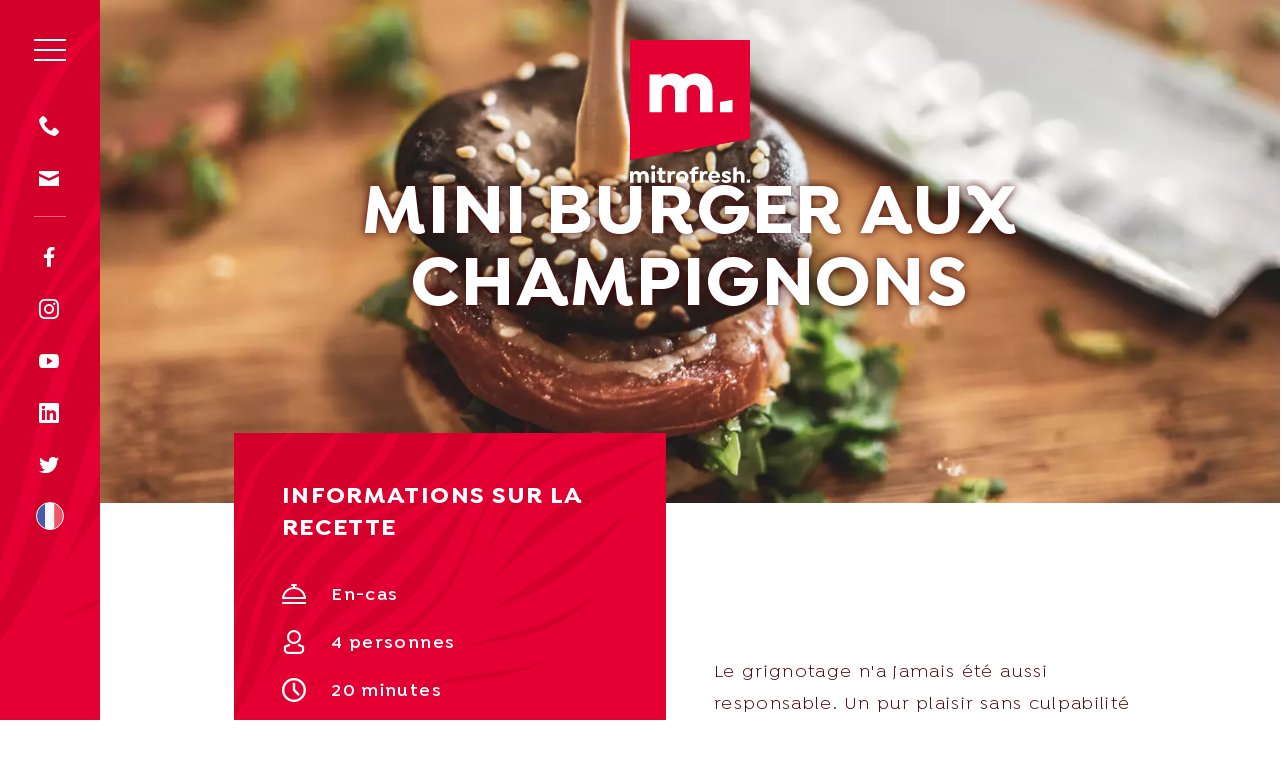

--- FILE ---
content_type: text/html; charset=utf-8
request_url: https://www.mitrofresh.com/fr/recettes/mini-burger-aux-champignons
body_size: 12384
content:

<!DOCTYPE html>
<html lang="fr" class="no-js">
<head>
	<meta charset="utf-8" />
	<meta name="viewport" content="width=device-width, initial-scale=1" />
	<link rel="apple-touch-icon" sizes="180x180" href="/favicons/apple-touch-icon.png">
	<link rel="icon" type="image/png" sizes="32x32" href="/favicons/favicon-32x32.png">
	<link rel="icon" type="image/png" sizes="16x16" href="/favicons/favicon-16x16.png">
	<link rel="manifest" href="/favicons/site.webmanifest">
	<link rel="mask-icon" href="/favicons/safari-pinned-tab.svg" color="#e40032">
	<link rel="shortcut icon" href="/favicons/favicon.ico">
	<meta name="msapplication-TileColor" content="#ffffff">
	<meta name="msapplication-config" content="/favicons/browserconfig.xml">
	<meta name="theme-color" content="#ffffff">
	<script>
		document.documentElement.className = document.documentElement.className.replace('no-js', 'js');
		document.documentElement.style.setProperty('--sw', `${window.innerWidth - document.documentElement.clientWidth}px`);
		document.documentElement.style.setProperty('--vh', `${window.innerHeight}px`);
	</script>
	<script type="application/ld+json">
		{"@context":"https://schema.org","@type":"Recipe","name":"Mini burger aux champignons","description":"Le grignotage n\u0027a jamais \u00E9t\u00E9 aussi responsable. Un pur plaisir sans culpabilit\u00E9 avec ces mini-burgers d\u0027eryngii. Comme c\u0027est amusant ! Juste des visages heureux \u00E0 table. La viande ne manque pas une seconde.","image":{"@type":"ImageObject","url":"https://www.mitrofresh.com/media/xk1b5zq4/eryngii-hamburger.jpg","caption":"Vegetarische M. Eryngii mini burger"},"author":{"@type":"Person","name":"Mitrofresh"},"datePublished":"2021-11-23","keywords":["En-cas","Pain","Champignons","Autre cuisine","Amis","0 \u00E0 20 min","V\u00E9g\u00E9tarien"],"prepTime":"PT10M","totalTime":"PT20M","yield":"Pour 4 personnes","cookTime":"PT10M","recipeCategory":"En-cas","recipeCuisine":"Autre cuisine","recipeIngredient":["8 morceaux d\u0027eryngii (pleurote royale)","2 tomates","fromage vieux r\u00E2p\u00E9","2 tranches de pain blanc","8 tomates s\u00E9ch\u00E9es au soleil","laitue","graines de s\u00E9same grill\u00E9es","mayo et ketchup"],"recipeInstructions":["Coupez les chapeaux des eryngiis M. et faites-les cuire \u00E0 la vapeur pendant 5 minutes dans un panier \u00E0 vapeur. Saupoudrez de graines de s\u00E9same les chapeaux des eryngiis cuits \u00E0 la vapeur.","Faites huit ronds avec le pain blanc. Mettez les tomates s\u00E9ch\u00E9es au soleil et un peu d\u0027huile sur le dessus.","Coupez huit tranches de tomates et saupoudrez-les de fromage r\u00E2p\u00E9. Mettez le pain et la tomate au four pendant quelques minutes jusqu\u0027\u00E0 ce que le fromage soit fondu et le pain croustillant.","1. Pain grill\u00E92. Tranches de tomates s\u00E9ch\u00E9es au soleil3. Laitue4. Tomate avec fromage fondu5. Le chapeau de l\u2019eryngii","Passez une brochette \u00E0 travers pour que rien ne glisse du burger v\u00E9g\u00E9tal au moment de servir.","D\u00E9gustez"]}
	</script>

<title>Mini burger aux champignons</title>
<meta name="description" content="Le grignotage n&#39;a jamais &#233;t&#233; aussi responsable. Un pur plaisir sans culpabilit&#233; avec ces mini-burgers d&#39;eryngii. Comme c&#39;est amusant ! Juste des visages heureux &#224; table. La viande ne manque pas une seconde." />
		<link rel="canonical" href="https://www.mitrofresh.com/fr/recettes/mini-burger-aux-champignons">
	<meta property="og:title" content="Mini burger aux champignons" />
<meta property="og:image" content="https://www.mitrofresh.com/media/xk1b5zq4/eryngii-hamburger.jpg?center=0.51526953778307438,0.41825029402228237&amp;mode=crop&amp;width=1200&amp;height=630&amp;rnd=133102226320770000" />
<meta property="og:image:type" content="image/jpeg" />
<meta property="og:image:width" content="1200" />
<meta property="og:image:height" content="630" />
<meta property="og:description" content="Le grignotage n&#39;a jamais &#233;t&#233; aussi responsable. Un pur plaisir sans culpabilit&#233; avec ces mini-burgers d&#39;eryngii. Comme c&#39;est amusant ! Juste des visages heureux &#224; table. La viande ne manque pas une seconde." />
<meta property="og:site_name" content="Mitrofresh | Votre one-stop-shop pour des produits alimentaires frais et culturels" />
	<script>(function(w,d,s,l,i){w[l]=w[l]||[];w[l].push({'gtm.start':new Date().getTime(),event:'gtm.js'});var f=d.getElementsByTagName(s)[0],j=d.createElement(s),dl=l!='dataLayer'?'&l='+l:'';j.async=true;j.src='https://www.googletagmanager.com/gtm.js?id='+i+dl;f.parentNode.insertBefore(j,f);})(window,document,'script','dataLayer','GTM-W9Q4633');</script>
	
	<link crossorigin="anonymous" href="/assets/application.3540aa4f879f899f30a7.css" integrity="sha512-5eNAOPDrE5QPG+bOkxmiw8l24P3OXn21NO60ldCOR4Vwy+RhOVI7hxIocUcLqm+1UxKSwMqQqn1wRbDqVbJA2g==" rel="stylesheet" />


	<script type="application/ld+json">
		{"@context":"https://schema.org","@type":"LocalBusiness","name":"Mitrofresh","url":"https://www.mitrofresh.com/fr","address":{"@type":"PostalAddress","addressCountry":"NL","addressLocality":"Maasdijk","addressRegion":"ZH","postalCode":"2676 LM","streetAddress":"Transportweg 61"},"geo":{"@type":"GeoCoordinates","latitude":"51.947520","longitude":"4.230180"},"review":{"@type":"Review","reviewRating":{"@type":"Rating","bestRating":5,"ratingValue":5}},"telephone":"0174 245 543","priceRange":"\u20AC\u20AC"}
	</script>

	<!--Add data layer-->
	<script>
		window.dataLayer = window.dataLayer || [];
	</script>
	<!--Start of Zendesk Chat Script-->
	<script type="text/javascript">
		window.$zopim || (function (d, s) {
			var z = $zopim = function (c) { z._.push(c) }, $ = z.s =
				d.createElement(s), e = d.getElementsByTagName(s)[0]; z.set = function (o) {
					z.set.
						_.push(o)
				}; z._ = []; z.set._ = []; $.async = !0; $.setAttribute("charset", "utf-8");
			$.src = "https://v2.zopim.com/?3b495ZAsPCG93rvoUhAG3NA3uu0qBgD1"; z.t = +new Date; $.
				type = "text/javascript"; e.parentNode.insertBefore($, e)
		})(document, "script");
	</script>
	<!--End of Zendesk Chat Script-->
	<script>
		$zopim(function () {
			$zopim.livechat.setOnChatStart(function () {
				// trigger when chat starts
				window.dataLayer.push({
					"event": "zopimChat",
					"zopimChatAction": "zopimChatStarted"
				});
			});
			$zopim.livechat.setOnChatEnd(function () {
				// trigger when chat closes
				window.dataLayer.push({
					"event": "zopimChat",
					"zopimChatAction": "zopimChatClosed"
				});
			});
		});
	</script>
</head>
<body>
	<noscript><iframe src="https://www.googletagmanager.com/ns.html?id=GTM-W9Q4633" height="0" width="0" style="display:none;visibility:hidden"></iframe></noscript>
	<header>
		<a class="logo is-brand " href="/fr">Mitrofresh | Votre one-stop-shop pour des produits alimentaires frais et culturels</a>
		<input type="checkbox" id="nav-toggler" />
		<label for="nav-toggler" class="nav-toggler hamburger hamburger--spin">
			<span class="hamburger-box">
				<span class="hamburger-inner"></span>
			</span>
		</label>
		<nav class="nav">
			<div>
					<input type="checkbox" id="search" />
					<div class="search-wrapper">
						<div class="container is-small">
							<form action="/fr/chercher" method="get" class="search">
								<input type="search" class="input" id="q" name="q" placeholder="Chercher" autocomplete="off" />
								<button type="submit"><i class="icon icon-search"></i> <span class="visuallyhidden">Chercher</span></button>
							</form>
						</div>
					</div>
					<label for="search" class="search-button" role="button"><i class="icon icon-search"></i></label>
				<ul class="nav-container">
			<li class="nav-item  ">
<a href="/fr/l-activite-derriere-m"><span>L’ACTIVIT&#201; DERRI&#200;RE M.</span></a>			</li>
			<li class="nav-item  ">
<a href="/fr/produits"><span>Produits</span></a>			</li>
			<li class="nav-item is-active  ">
<a href="/fr/recettes"><span>Recettes</span></a>			</li>
			<li class="nav-item  ">
<a href="/fr/valeurs-fondamentales"><span>Valeurs fondamentales</span></a>			</li>
			<li class="nav-item  ">
<a href="/fr/contact"><span>Contact</span></a>			</li>
			<li class="nav-item  ">
<a href="/fr/actualites"><span>Actualit&#233;s</span></a>			</li>

				</ul>
	<input type="checkbox" class="languages__checkbox" id="c5524bd6-ee4f-4a89-9610-7c4edab302f7" />
	<dl class="languages">
		<dt tabindex="0" class="fr"><label for="c5524bd6-ee4f-4a89-9610-7c4edab302f7"><span>Fran&#231;ais</span></label></dt>
		<dd class="">
			<ul>
					<li><a Class="en" href="/en/recipes/mini-mushroom-burger" hreflang="en"><span>English</span></a></li>
					<li><a Class="nl" href="/nl/recepten/mini-mushroom-burger" hreflang="nl"><span>Nederlands</span></a></li>
					<li><a Class="de" href="/de" hreflang="de"><span>Deutsch</span></a></li>
					<li><a Class="fr" href="/fr/recettes/mini-burger-aux-champignons" hreflang="fr"><span>Fran&#231;ais</span></a></li>
			</ul>
		</dd>
	</dl>

					<div class="nav-contact">
							<a class="nav-contact__item is-telephone" href="tel:+31174245543"><span class="nav-contact__text">+31 174 245 543</span></a>

							<a class="nav-contact__item is-email" href="mailto:sales@mitrofresh.com"><span class="nav-contact__text">sales@mitrofresh.com</span></a>
					</div>
			</div>
		</nav>
		<div class="navigation-background">
					<div class="quick-menu">
							<a class="quick-menu__item is-telephone" href="tel:+31174245543"><span class="quick-menu__text">+31 174 245 543</span></a>

							<a class="quick-menu__item is-email" href="mailto:sales@mitrofresh.com"><span class="quick-menu__text">sales@mitrofresh.com</span></a>
					</div>
	<ul class="social-media">
				<li><a href="https://www.facebook.com/MitroFresh" rel="noopener" target="_blank"><i class="icon icon-facebook"></i><span class="visuallyhidden"> Facebook</span></a></li>
				<li><a href="https://www.instagram.com/mitrofresh/" rel="noopener" target="_blank"><i class="icon icon-instagram"></i><span class="visuallyhidden"> Instagram</span></a></li>
				<li><a href="https://www.youtube.com/channel/UCZ0S3kVwvYmB6vlcOGapNLA/videos" rel="noopener" target="_blank"><i class="icon icon-youtube"></i><span class="visuallyhidden"> YouTube</span></a></li>
				<li><a href="https://www.linkedin.com/company/mitrofresh-bv" rel="noopener" target="_blank"><i class="icon icon-linkedin"></i><span class="visuallyhidden"> LinkedIn</span></a></li>
				<li><a href="https://twitter.com/Mitrofresh" rel="noopener" target="_blank"><i class="icon icon-twitter"></i><span class="visuallyhidden"> Twitter</span></a></li>
	</ul>
	<input type="checkbox" class="languages__checkbox" id="9e660b61-5257-4ab2-afe0-4725917710c0" />
	<dl class="languages">
		<dt tabindex="0" class="fr"><label for="9e660b61-5257-4ab2-afe0-4725917710c0"><span>Fran&#231;ais</span></label></dt>
		<dd class="">
			<ul>
					<li><a Class="en" href="/en/recipes/mini-mushroom-burger" hreflang="en"><span>English</span></a></li>
					<li><a Class="nl" href="/nl/recepten/mini-mushroom-burger" hreflang="nl"><span>Nederlands</span></a></li>
					<li><a Class="de" href="/de" hreflang="de"><span>Deutsch</span></a></li>
					<li><a Class="fr" href="/fr/recettes/mini-burger-aux-champignons" hreflang="fr"><span>Fran&#231;ais</span></a></li>
			</ul>
		</dd>
	</dl>

		</div>
	</header>
	<main>
			<script type="application/ld+json">
		{"@context":"https://schema.org","@type":"Recipe","name":"Mini burger aux champignons","description":"Le grignotage n\u0027a jamais \u00E9t\u00E9 aussi responsable. Un pur plaisir sans culpabilit\u00E9 avec ces mini-burgers d\u0027eryngii. Comme c\u0027est amusant ! Juste des visages heureux \u00E0 table. La viande ne manque pas une seconde.","image":{"@type":"ImageObject","url":"https://www.mitrofresh.com/media/xk1b5zq4/eryngii-hamburger.jpg","caption":"Vegetarische M. Eryngii mini burger"},"author":{"@type":"Person","name":"Mitrofresh"},"datePublished":"2021-11-23","keywords":["En-cas","Pain","Champignons","Autre cuisine","Amis","0 \u00E0 20 min","V\u00E9g\u00E9tarien"],"prepTime":"PT10M","totalTime":"PT20M","yield":"Pour 4 personnes","cookTime":"PT10M","recipeCategory":"En-cas","recipeCuisine":"Autre cuisine","recipeIngredient":["8 morceaux d\u0027eryngii (pleurote royale)","2 tomates","fromage vieux r\u00E2p\u00E9","2 tranches de pain blanc","8 tomates s\u00E9ch\u00E9es au soleil","laitue","graines de s\u00E9same grill\u00E9es","mayo et ketchup"],"recipeInstructions":["Coupez les chapeaux des eryngiis M. et faites-les cuire \u00E0 la vapeur pendant 5 minutes dans un panier \u00E0 vapeur. Saupoudrez de graines de s\u00E9same les chapeaux des eryngiis cuits \u00E0 la vapeur.","Faites huit ronds avec le pain blanc. Mettez les tomates s\u00E9ch\u00E9es au soleil et un peu d\u0027huile sur le dessus.","Coupez huit tranches de tomates et saupoudrez-les de fromage r\u00E2p\u00E9. Mettez le pain et la tomate au four pendant quelques minutes jusqu\u0027\u00E0 ce que le fromage soit fondu et le pain croustillant.","1. Pain grill\u00E92. Tranches de tomates s\u00E9ch\u00E9es au soleil3. Laitue4. Tomate avec fromage fondu5. Le chapeau de l\u2019eryngii","Passez une brochette \u00E0 travers pour que rien ne glisse du burger v\u00E9g\u00E9tal au moment de servir.","D\u00E9gustez"]}
	</script>
	<figure class="header-image">
		<picture>
			<source media="(max-width: 426px)" srcset="/media/xk1b5zq4/eryngii-hamburger.jpg?center=0.51526953778307438,0.41825029402228237&amp;mode=crop&amp;width=426&amp;height=327&amp;format=webp&amp;quality=75&amp;rnd=133102226320770000 426w" type="image/webp" /><source media="(max-width: 426px)" srcset="/media/xk1b5zq4/eryngii-hamburger.jpg?center=0.51526953778307438,0.41825029402228237&amp;mode=crop&amp;width=426&amp;height=327&amp;rnd=133102226320770000 426w" />
			<source media="(max-width: 768px)" srcset="/media/xk1b5zq4/eryngii-hamburger.jpg?center=0.51526953778307438,0.41825029402228237&amp;mode=crop&amp;width=426&amp;height=317&amp;format=webp&amp;quality=75&amp;rnd=133102226320770000 426w, /media/xk1b5zq4/eryngii-hamburger.jpg?center=0.51526953778307438,0.41825029402228237&amp;mode=crop&amp;width=768&amp;height=571&amp;format=webp&amp;quality=75&amp;rnd=133102226320770000 768w" type="image/webp" /><source media="(max-width: 768px)" srcset="/media/xk1b5zq4/eryngii-hamburger.jpg?center=0.51526953778307438,0.41825029402228237&amp;mode=crop&amp;width=426&amp;height=317&amp;rnd=133102226320770000 426w, /media/xk1b5zq4/eryngii-hamburger.jpg?center=0.51526953778307438,0.41825029402228237&amp;mode=crop&amp;width=768&amp;height=571&amp;rnd=133102226320770000 768w" />
			<source media="(max-width: 1024px)" srcset="/media/xk1b5zq4/eryngii-hamburger.jpg?center=0.51526953778307438,0.41825029402228237&amp;mode=crop&amp;width=426&amp;height=263&amp;format=webp&amp;quality=75&amp;rnd=133102226320770000 426w, /media/xk1b5zq4/eryngii-hamburger.jpg?center=0.51526953778307438,0.41825029402228237&amp;mode=crop&amp;width=768&amp;height=475&amp;format=webp&amp;quality=75&amp;rnd=133102226320770000 768w, /media/xk1b5zq4/eryngii-hamburger.jpg?center=0.51526953778307438,0.41825029402228237&amp;mode=crop&amp;width=924&amp;height=571&amp;format=webp&amp;quality=75&amp;rnd=133102226320770000 924w" type="image/webp" /><source media="(max-width: 1024px)" srcset="/media/xk1b5zq4/eryngii-hamburger.jpg?center=0.51526953778307438,0.41825029402228237&amp;mode=crop&amp;width=426&amp;height=263&amp;rnd=133102226320770000 426w, /media/xk1b5zq4/eryngii-hamburger.jpg?center=0.51526953778307438,0.41825029402228237&amp;mode=crop&amp;width=768&amp;height=475&amp;rnd=133102226320770000 768w, /media/xk1b5zq4/eryngii-hamburger.jpg?center=0.51526953778307438,0.41825029402228237&amp;mode=crop&amp;width=924&amp;height=571&amp;rnd=133102226320770000 924w" />
			<source media="(max-width: 1440px)" srcset="/media/xk1b5zq4/eryngii-hamburger.jpg?center=0.51526953778307438,0.41825029402228237&amp;mode=crop&amp;width=426&amp;height=182&amp;format=webp&amp;quality=75&amp;rnd=133102226320770000 426w, /media/xk1b5zq4/eryngii-hamburger.jpg?center=0.51526953778307438,0.41825029402228237&amp;mode=crop&amp;width=768&amp;height=327&amp;format=webp&amp;quality=75&amp;rnd=133102226320770000 768w, /media/xk1b5zq4/eryngii-hamburger.jpg?center=0.51526953778307438,0.41825029402228237&amp;mode=crop&amp;width=1024&amp;height=436&amp;format=webp&amp;quality=75&amp;rnd=133102226320770000 1024w, /media/xk1b5zq4/eryngii-hamburger.jpg?center=0.51526953778307438,0.41825029402228237&amp;mode=crop&amp;width=1340&amp;height=571&amp;format=webp&amp;quality=75&amp;rnd=133102226320770000 1340w" type="image/webp" /><source media="(max-width: 1440px)" srcset="/media/xk1b5zq4/eryngii-hamburger.jpg?center=0.51526953778307438,0.41825029402228237&amp;mode=crop&amp;width=426&amp;height=182&amp;rnd=133102226320770000 426w, /media/xk1b5zq4/eryngii-hamburger.jpg?center=0.51526953778307438,0.41825029402228237&amp;mode=crop&amp;width=768&amp;height=327&amp;rnd=133102226320770000 768w, /media/xk1b5zq4/eryngii-hamburger.jpg?center=0.51526953778307438,0.41825029402228237&amp;mode=crop&amp;width=1024&amp;height=436&amp;rnd=133102226320770000 1024w, /media/xk1b5zq4/eryngii-hamburger.jpg?center=0.51526953778307438,0.41825029402228237&amp;mode=crop&amp;width=1340&amp;height=571&amp;rnd=133102226320770000 1340w" />
			<source media="(max-width: 1920px)" srcset="/media/xk1b5zq4/eryngii-hamburger.jpg?center=0.51526953778307438,0.41825029402228237&amp;mode=crop&amp;width=426&amp;height=182&amp;format=webp&amp;quality=75&amp;rnd=133102226320770000 426w, /media/xk1b5zq4/eryngii-hamburger.jpg?center=0.51526953778307438,0.41825029402228237&amp;mode=crop&amp;width=768&amp;height=327&amp;format=webp&amp;quality=75&amp;rnd=133102226320770000 768w, /media/xk1b5zq4/eryngii-hamburger.jpg?center=0.51526953778307438,0.41825029402228237&amp;mode=crop&amp;width=1024&amp;height=437&amp;format=webp&amp;quality=75&amp;rnd=133102226320770000 1024w, /media/xk1b5zq4/eryngii-hamburger.jpg?center=0.51526953778307438,0.41825029402228237&amp;mode=crop&amp;width=1440&amp;height=614&amp;format=webp&amp;quality=75&amp;rnd=133102226320770000 1440w, /media/xk1b5zq4/eryngii-hamburger.jpg?center=0.51526953778307438,0.41825029402228237&amp;mode=crop&amp;width=1820&amp;height=776&amp;format=webp&amp;quality=75&amp;rnd=133102226320770000 1820w" type="image/webp" /><source media="(max-width: 1920px)" srcset="/media/xk1b5zq4/eryngii-hamburger.jpg?center=0.51526953778307438,0.41825029402228237&amp;mode=crop&amp;width=426&amp;height=182&amp;rnd=133102226320770000 426w, /media/xk1b5zq4/eryngii-hamburger.jpg?center=0.51526953778307438,0.41825029402228237&amp;mode=crop&amp;width=768&amp;height=327&amp;rnd=133102226320770000 768w, /media/xk1b5zq4/eryngii-hamburger.jpg?center=0.51526953778307438,0.41825029402228237&amp;mode=crop&amp;width=1024&amp;height=437&amp;rnd=133102226320770000 1024w, /media/xk1b5zq4/eryngii-hamburger.jpg?center=0.51526953778307438,0.41825029402228237&amp;mode=crop&amp;width=1440&amp;height=614&amp;rnd=133102226320770000 1440w, /media/xk1b5zq4/eryngii-hamburger.jpg?center=0.51526953778307438,0.41825029402228237&amp;mode=crop&amp;width=1820&amp;height=776&amp;rnd=133102226320770000 1820w" />
			<source srcset="/media/xk1b5zq4/eryngii-hamburger.jpg?center=0.51526953778307438,0.41825029402228237&amp;mode=crop&amp;width=426&amp;height=182&amp;format=webp&amp;quality=75&amp;rnd=133102226320770000 426w, /media/xk1b5zq4/eryngii-hamburger.jpg?center=0.51526953778307438,0.41825029402228237&amp;mode=crop&amp;width=768&amp;height=327&amp;format=webp&amp;quality=75&amp;rnd=133102226320770000 768w, /media/xk1b5zq4/eryngii-hamburger.jpg?center=0.51526953778307438,0.41825029402228237&amp;mode=crop&amp;width=1024&amp;height=437&amp;format=webp&amp;quality=75&amp;rnd=133102226320770000 1024w, /media/xk1b5zq4/eryngii-hamburger.jpg?center=0.51526953778307438,0.41825029402228237&amp;mode=crop&amp;width=1440&amp;height=614&amp;format=webp&amp;quality=75&amp;rnd=133102226320770000 1440w, /media/xk1b5zq4/eryngii-hamburger.jpg?center=0.51526953778307438,0.41825029402228237&amp;mode=crop&amp;width=1920&amp;height=819&amp;format=webp&amp;quality=75&amp;rnd=133102226320770000 1920w, /media/xk1b5zq4/eryngii-hamburger.jpg?center=0.51526953778307438,0.41825029402228237&amp;mode=crop&amp;width=2460&amp;height=1049&amp;format=webp&amp;quality=75&amp;rnd=133102226320770000 2460w" type="image/webp" /><img alt="" height="1049" loading="lazy" src="/media/xk1b5zq4/eryngii-hamburger.jpg?center=0.51526953778307438,0.41825029402228237&amp;mode=crop&amp;width=2460&amp;height=1049&amp;rnd=133102226320770000" srcset="/media/xk1b5zq4/eryngii-hamburger.jpg?center=0.51526953778307438,0.41825029402228237&amp;mode=crop&amp;width=426&amp;height=182&amp;rnd=133102226320770000 426w, /media/xk1b5zq4/eryngii-hamburger.jpg?center=0.51526953778307438,0.41825029402228237&amp;mode=crop&amp;width=768&amp;height=327&amp;rnd=133102226320770000 768w, /media/xk1b5zq4/eryngii-hamburger.jpg?center=0.51526953778307438,0.41825029402228237&amp;mode=crop&amp;width=1024&amp;height=437&amp;rnd=133102226320770000 1024w, /media/xk1b5zq4/eryngii-hamburger.jpg?center=0.51526953778307438,0.41825029402228237&amp;mode=crop&amp;width=1440&amp;height=614&amp;rnd=133102226320770000 1440w, /media/xk1b5zq4/eryngii-hamburger.jpg?center=0.51526953778307438,0.41825029402228237&amp;mode=crop&amp;width=1920&amp;height=819&amp;rnd=133102226320770000 1920w, /media/xk1b5zq4/eryngii-hamburger.jpg?center=0.51526953778307438,0.41825029402228237&amp;mode=crop&amp;width=2460&amp;height=1049&amp;rnd=133102226320770000 2460w" width="2460" />
		</picture>
		<figcaption class="container is-small text-centered-m">
			<div class="content" data-aos="fade">
				<h1 class="title is-big">
<span>Mini burger aux champignons</span>				</h1>
			</div>
		</figcaption>
	</figure>
	<section class="recipe-intro">
		<div class="container is-small">
<div class="columns has-gutter-48"><div class="column is-50-lm">					<div class="information-block">
						<div class="information-block-content">
							<h2 class="title is-medium">
								Informations sur la recette
							</h2>
							<ul class="recipe-details">
									<li class="dish-type">En-cas</li>
																	<li class="serves">4 personnes</li>
																	<li class="time">20 minutes</li>
							</ul>
							
						</div>
					</div>
</div>					<div class="column is-50-lm">
						<div class="content">
							<p>Le grignotage n'a jamais été aussi responsable. Un pur plaisir sans culpabilité avec ces mini-burgers d'eryngii. Comme c'est amusant ! Juste des visages heureux à table. La viande ne manque pas une seconde.</p>
						</div>
					</div>
</div>		</div>
	</section>
	<section class="recipe-instructions">
		<div class="container">
			<div class="columns has-gutter-48">
				<div class="column is-50-l is-33-lm">
						<div class="ingredients-block">
							<h2 class="title is-medium" id="ingredients">Ingr&#233;dients</h2>
	<h3 class="sub-title">Ingr&#233;dients :</h3>
	<div class="checkbox">
		<input class="recipe-checkbox" type="checkbox" id="i-c5e58703-de52-4987-b0af-3aeca50e6dec" />
		<label class="ingredient" for="i-c5e58703-de52-4987-b0af-3aeca50e6dec">
			<span class="ingredient-title">8 morceaux d&#39;eryngii (pleurote royale)</span>
		</label>
	</div>
	<div class="checkbox">
		<input class="recipe-checkbox" type="checkbox" id="i-e6be9341-77ee-44f8-8c91-404363d7a769" />
		<label class="ingredient" for="i-e6be9341-77ee-44f8-8c91-404363d7a769">
			<span class="ingredient-title">2 tomates</span>
		</label>
	</div>
	<div class="checkbox">
		<input class="recipe-checkbox" type="checkbox" id="i-655d5854-219d-4d73-b284-97ac8810ed1f" />
		<label class="ingredient" for="i-655d5854-219d-4d73-b284-97ac8810ed1f">
			<span class="ingredient-title">fromage vieux r&#226;p&#233;</span>
		</label>
	</div>
	<div class="checkbox">
		<input class="recipe-checkbox" type="checkbox" id="i-02366b6c-6287-4db3-a856-dbbb3d782cfe" />
		<label class="ingredient" for="i-02366b6c-6287-4db3-a856-dbbb3d782cfe">
			<span class="ingredient-title">2 tranches de pain blanc</span>
		</label>
	</div>
	<div class="checkbox">
		<input class="recipe-checkbox" type="checkbox" id="i-9ae38c4f-86d8-47da-9aab-51494d8367a3" />
		<label class="ingredient" for="i-9ae38c4f-86d8-47da-9aab-51494d8367a3">
			<span class="ingredient-title">8 tomates s&#233;ch&#233;es au soleil</span>
		</label>
	</div>
	<div class="checkbox">
		<input class="recipe-checkbox" type="checkbox" id="i-aabfd457-75ff-4a77-904a-9047abc5e6bd" />
		<label class="ingredient" for="i-aabfd457-75ff-4a77-904a-9047abc5e6bd">
			<span class="ingredient-title">laitue</span>
		</label>
	</div>
	<div class="checkbox">
		<input class="recipe-checkbox" type="checkbox" id="i-403a8312-a472-486f-9b6a-b369439cf1b4" />
		<label class="ingredient" for="i-403a8312-a472-486f-9b6a-b369439cf1b4">
			<span class="ingredient-title">graines de s&#233;same grill&#233;es</span>
		</label>
	</div>
	<div class="checkbox">
		<input class="recipe-checkbox" type="checkbox" id="i-2ced86e2-8cca-4c33-a235-e7182000a24a" />
		<label class="ingredient" for="i-2ced86e2-8cca-4c33-a235-e7182000a24a">
			<span class="ingredient-title">mayo et ketchup</span>
		</label>
	</div>

						</div>

						<h2 class="title is-medium">Utilisez des produits <span class="m-label">M.</span></h2>
						<div class="columns has-gutter-20">
								<div class="column is-50-t is-100-l">
									<a href="/fr/produits/pied-de-dunes" class="recipe-product">
										<div class="columns has-gutter-20">
											<div class="column is-33-ms">
												<figure class="image is-square">
<picture><source srcset="/media/hmol1v5n/eryngii-m-l-def.jpg?mode=boxpad&amp;width=120&amp;height=120&amp;format=webp&amp;bgcolor=ffffff&amp;quality=75&amp;rnd=133287073559170000 120w" type="image/webp" /><img alt="Pied de Dunes" height="120" src="/media/hmol1v5n/eryngii-m-l-def.jpg?mode=boxpad&amp;width=120&amp;height=120&amp;bgcolor=ffffff&amp;rnd=133287073559170000" srcset="/media/hmol1v5n/eryngii-m-l-def.jpg?mode=boxpad&amp;width=120&amp;height=120&amp;bgcolor=ffffff&amp;rnd=133287073559170000 120w" width="120" /></picture>												</figure>
											</div>
											<div class="column is-66-ms">
													<h3 class="sub-title no-margin">Eryngii - 杏鲍菇</h3>
																									<span class="caption">(<span>Pied de Dunes</span>)</span>
											</div>
										</div>
									</a>
								</div>
						</div>

				</div>
				<div class="column is-50-l is-66-lm preparation">
					<h2 class="title">
						Pr&#234;t(e) &#224; commencer ?!

							<a href="#video" class="video-button">Voil&#224; comment je fais.</a>
					</h2>
	<h3 class="sub-title">Pr&#233;paration :</h3>
		<div class="columns has-gutter-48">
				<div class="column is-50-t">
					<figure class="image is-3by2">
						<a href="/media/zujbvgwd/eryngii-m-l.jpg" rel="modal">
							<picture><source srcset="/media/zujbvgwd/eryngii-m-l.jpg?anchor=center&amp;mode=crop&amp;width=426&amp;height=284&amp;format=webp&amp;quality=75&amp;rnd=133102226570030000 426w, /media/zujbvgwd/eryngii-m-l.jpg?anchor=center&amp;mode=crop&amp;width=768&amp;height=512&amp;format=webp&amp;quality=75&amp;rnd=133102226570030000 768w, /media/zujbvgwd/eryngii-m-l.jpg?anchor=center&amp;mode=crop&amp;width=960&amp;height=640&amp;format=webp&amp;quality=75&amp;rnd=133102226570030000 960w" type="image/webp" /><img alt="" height="640" loading="lazy" src="/media/zujbvgwd/eryngii-m-l.jpg?anchor=center&amp;mode=crop&amp;width=960&amp;height=640&amp;rnd=133102226570030000" srcset="/media/zujbvgwd/eryngii-m-l.jpg?anchor=center&amp;mode=crop&amp;width=426&amp;height=284&amp;rnd=133102226570030000 426w, /media/zujbvgwd/eryngii-m-l.jpg?anchor=center&amp;mode=crop&amp;width=768&amp;height=512&amp;rnd=133102226570030000 768w, /media/zujbvgwd/eryngii-m-l.jpg?anchor=center&amp;mode=crop&amp;width=960&amp;height=640&amp;rnd=133102226570030000 960w" width="960" /></picture>
						</a>
					</figure>
				</div>
		</div>
	<div class="checkbox">
		<input class="step-checkbox" type="checkbox" id="i-25ebf207-6c16-42d4-9297-8eb0c58509f8" />
		<label class="step" for="i-25ebf207-6c16-42d4-9297-8eb0c58509f8">
			<span><p>Coupez les chapeaux des <strong>eryngiis M.</strong> et faites-les cuire à la vapeur pendant 5 minutes dans un panier à vapeur. Saupoudrez de graines de sésame les chapeaux des eryngiis cuits à la vapeur.</p></span>
		</label>
	</div>
<div class="tips">
	<p>(avec les tiges, vous pourrez faire des frites d’eryngii plus tard !)</p>
</div>
	<div class="checkbox">
		<input class="step-checkbox" type="checkbox" id="i-4c8e43c1-7e34-4d23-9739-7abf23f0d232" />
		<label class="step" for="i-4c8e43c1-7e34-4d23-9739-7abf23f0d232">
			<span><p>Faites huit ronds avec le <strong>pain blanc</strong>. Mettez les tomates séchées au soleil et un peu d'huile sur le dessus.</p></span>
		</label>
	</div>
	<div class="checkbox">
		<input class="step-checkbox" type="checkbox" id="i-cbb3bd94-140c-41cd-9593-004214a10de7" />
		<label class="step" for="i-cbb3bd94-140c-41cd-9593-004214a10de7">
			<span><p>Coupez huit tranches de <strong>tomates</strong> et saupoudrez-les de fromage râpé. Mettez le pain et la tomate au four pendant quelques minutes jusqu'à ce que le fromage soit fondu et le pain croustillant.</p></span>
		</label>
	</div>
		<div class="columns has-gutter-48">
				<div class="column is-50-t">
					<figure class="image is-3by2">
						<a href="/media/tlol5ghc/img_0046.jpg" rel="modal">
							<picture><source srcset="/media/tlol5ghc/img_0046.jpg?anchor=center&amp;mode=crop&amp;width=426&amp;height=284&amp;format=webp&amp;quality=75&amp;rnd=133102226658170000 426w, /media/tlol5ghc/img_0046.jpg?anchor=center&amp;mode=crop&amp;width=768&amp;height=512&amp;format=webp&amp;quality=75&amp;rnd=133102226658170000 768w, /media/tlol5ghc/img_0046.jpg?anchor=center&amp;mode=crop&amp;width=960&amp;height=640&amp;format=webp&amp;quality=75&amp;rnd=133102226658170000 960w" type="image/webp" /><img alt="" height="640" loading="lazy" src="/media/tlol5ghc/img_0046.jpg?anchor=center&amp;mode=crop&amp;width=960&amp;height=640&amp;rnd=133102226658170000" srcset="/media/tlol5ghc/img_0046.jpg?anchor=center&amp;mode=crop&amp;width=426&amp;height=284&amp;rnd=133102226658170000 426w, /media/tlol5ghc/img_0046.jpg?anchor=center&amp;mode=crop&amp;width=768&amp;height=512&amp;rnd=133102226658170000 768w, /media/tlol5ghc/img_0046.jpg?anchor=center&amp;mode=crop&amp;width=960&amp;height=640&amp;rnd=133102226658170000 960w" width="960" /></picture>
						</a>
					</figure>
				</div>
				<div class="column is-50-t">
					<figure class="image is-3by2">
						<a href="/media/xk1b5zq4/eryngii-hamburger.jpg" rel="modal">
							<picture><source srcset="/media/xk1b5zq4/eryngii-hamburger.jpg?center=0.51526953778307438,0.41825029402228237&amp;mode=crop&amp;width=426&amp;height=284&amp;format=webp&amp;quality=75&amp;rnd=133102226320770000 426w, /media/xk1b5zq4/eryngii-hamburger.jpg?center=0.51526953778307438,0.41825029402228237&amp;mode=crop&amp;width=768&amp;height=512&amp;format=webp&amp;quality=75&amp;rnd=133102226320770000 768w, /media/xk1b5zq4/eryngii-hamburger.jpg?center=0.51526953778307438,0.41825029402228237&amp;mode=crop&amp;width=960&amp;height=640&amp;format=webp&amp;quality=75&amp;rnd=133102226320770000 960w" type="image/webp" /><img alt="" height="640" loading="lazy" src="/media/xk1b5zq4/eryngii-hamburger.jpg?center=0.51526953778307438,0.41825029402228237&amp;mode=crop&amp;width=960&amp;height=640&amp;rnd=133102226320770000" srcset="/media/xk1b5zq4/eryngii-hamburger.jpg?center=0.51526953778307438,0.41825029402228237&amp;mode=crop&amp;width=426&amp;height=284&amp;rnd=133102226320770000 426w, /media/xk1b5zq4/eryngii-hamburger.jpg?center=0.51526953778307438,0.41825029402228237&amp;mode=crop&amp;width=768&amp;height=512&amp;rnd=133102226320770000 768w, /media/xk1b5zq4/eryngii-hamburger.jpg?center=0.51526953778307438,0.41825029402228237&amp;mode=crop&amp;width=960&amp;height=640&amp;rnd=133102226320770000 960w" width="960" /></picture>
						</a>
					</figure>
				</div>
		</div>
	<h3 class="sub-title">dressage des burgers :</h3>
	<div class="checkbox">
		<input class="step-checkbox" type="checkbox" id="i-2ca0afbf-9efb-4182-9c8c-36f607c6916a" />
		<label class="step" for="i-2ca0afbf-9efb-4182-9c8c-36f607c6916a">
			<span><p>1. Pain grillé<br />2. Tranches de tomates séchées au soleil<br />3. Laitue<br />4. Tomate avec fromage fondu<br />5. Le chapeau de l’eryngii</p></span>
		</label>
	</div>
	<div class="checkbox">
		<input class="step-checkbox" type="checkbox" id="i-9e76f2d0-a32b-4840-ac08-b925fede95f7" />
		<label class="step" for="i-9e76f2d0-a32b-4840-ac08-b925fede95f7">
			<span><p>Passez une brochette à travers pour que rien ne glisse du burger végétal au moment de servir.</p></span>
		</label>
	</div>
	<div class="checkbox">
		<input class="step-checkbox" type="checkbox" id="i-745c24ee-b271-4146-932d-2ad2a89d5c21" />
		<label class="step" for="i-745c24ee-b271-4146-932d-2ad2a89d5c21">
			<span><p>Dégustez</p></span>
		</label>
	</div>


						<a href="https://youtu.be/SUvrkLD3-4s" rel="modal" class="video-block" id="video">
								<figure class="image is-3by2">
									<picture>
										<source media="(max-width: 426px)" srcset="/media/xk1b5zq4/eryngii-hamburger.jpg?center=0.51526953778307438,0.41825029402228237&amp;mode=crop&amp;width=426&amp;height=284&amp;format=webp&amp;quality=75&amp;rnd=133102226320770000 426w" type="image/webp" /><source media="(max-width: 426px)" srcset="/media/xk1b5zq4/eryngii-hamburger.jpg?center=0.51526953778307438,0.41825029402228237&amp;mode=crop&amp;width=426&amp;height=284&amp;rnd=133102226320770000 426w" />
										<source media="(max-width: 768px)" srcset="/media/xk1b5zq4/eryngii-hamburger.jpg?center=0.51526953778307438,0.41825029402228237&amp;mode=crop&amp;width=384&amp;height=256&amp;format=webp&amp;quality=75&amp;rnd=133102226320770000 384w" type="image/webp" /><source media="(max-width: 768px)" srcset="/media/xk1b5zq4/eryngii-hamburger.jpg?center=0.51526953778307438,0.41825029402228237&amp;mode=crop&amp;width=384&amp;height=256&amp;rnd=133102226320770000 384w" />
										<source srcset="/media/xk1b5zq4/eryngii-hamburger.jpg?center=0.51526953778307438,0.41825029402228237&amp;mode=crop&amp;width=288&amp;height=192&amp;format=webp&amp;quality=75&amp;rnd=133102226320770000 288w" type="image/webp" /><img alt="" height="192" loading="lazy" src="/media/xk1b5zq4/eryngii-hamburger.jpg?center=0.51526953778307438,0.41825029402228237&amp;mode=crop&amp;width=288&amp;height=192&amp;rnd=133102226320770000" srcset="/media/xk1b5zq4/eryngii-hamburger.jpg?center=0.51526953778307438,0.41825029402228237&amp;mode=crop&amp;width=288&amp;height=192&amp;rnd=133102226320770000 288w" width="288" />
									</picture>
								</figure>
							<div class="video-block-content">
								<h3>Voil&#224; comment je fais.</h3>
								<p>Regarder mes vid&#233;os de cuisine !</p>
							</div>
						</a>
				</div>
			</div>
		</div>
	</section>
	<section class="recipe-share-block">
		<div class="container">
				<div class="recipe-share-block__content">
					<h2 class="title"><p>Vous avez fait cette recette ? Partagez-la sur Instagram ou Facebook</p></h2>
					<div class="content"><p>Ajoutez le tag <strong><a href="https://www.instagram.com/mitrofresh/">@mitrofresh</a></strong> ou le tag <strong>#mitrofresh</strong></p></div>
				</div>
		</div>
	</section>

	</main>
	<footer>
		<div class="footer-content">
			<div class="container">
				<div class="columns">
					<div class="column is-50-l is-33-lm">
						<a class="logo is-brand is-small is-light" href="/fr">Mitrofresh | Votre one-stop-shop pour des produits alimentaires frais et culturels</a>
					</div>
					<div class="column is-50-l is-33-lm">
						<span class="logo is-slogan">Get a taste of this</span>
					</div>
					<div class="column is-33-lm">

					</div>
				</div>
			</div>
		</div>
		<div class="container">
			<ul class="legal">
				<li>&copy; 2020 - 2025 Mitrofresh | Votre one-stop-shop pour des produits alimentaires frais et culturels.</li>
					<li>
						<a href="https://cdn.cookiecode.nl/cookie/mitrofresh.com/fr/pdf">Cookies</a>
					</li>
					<li>
						<a href="https://cdn.cookiecode.nl/privacy/mitrofresh.com/fr/pdf">Confidentialit&#233;</a>
					</li>
					<li>
						<a href="/media/4r1nsgsb/algemene-voorwaarden-fra-7-11-2022.pdf" rel="noopener" target="_blank">Conditions g&#233;n&#233;rales</a>
					</li>
				<li class="developer">Un site Web Panorama Studios</li>
			</ul>
		</div>
	</footer>
	
	<script>!function(){"use strict";var e,t,n,r,o,i={},u={};function f(e){var t=u[e];if(void 0!==t)return t.exports;var n=u[e]={exports:{}};return i[e].call(n.exports,n,n.exports,f),n.exports}f.m=i,e=[],f.O=function(t,n,r,o){if(!n){var i=1/0;for(l=0;l<e.length;l++){n=e[l][0],r=e[l][1],o=e[l][2];for(var u=!0,a=0;a<n.length;a++)(!1&o||i>=o)&&Object.keys(f.O).every((function(e){return f.O[e](n[a])}))?n.splice(a--,1):(u=!1,o<i&&(i=o));if(u){e.splice(l--,1);var c=r();void 0!==c&&(t=c)}}return t}o=o||0;for(var l=e.length;l>0&&e[l-1][2]>o;l--)e[l]=e[l-1];e[l]=[n,r,o]},f.n=function(e){var t=e&&e.__esModule?function(){return e.default}:function(){return e};return f.d(t,{a:t}),t},n=Object.getPrototypeOf?function(e){return Object.getPrototypeOf(e)}:function(e){return e.__proto__},f.t=function(e,r){if(1&r&&(e=this(e)),8&r)return e;if("object"==typeof e&&e){if(4&r&&e.__esModule)return e;if(16&r&&"function"==typeof e.then)return e}var o=Object.create(null);f.r(o);var i={};t=t||[null,n({}),n([]),n(n)];for(var u=2&r&&e;"object"==typeof u&&!~t.indexOf(u);u=n(u))Object.getOwnPropertyNames(u).forEach((function(t){i[t]=function(){return e[t]}}));return i.default=function(){return e},f.d(o,i),o},f.d=function(e,t){for(var n in t)f.o(t,n)&&!f.o(e,n)&&Object.defineProperty(e,n,{enumerable:!0,get:t[n]})},f.f={},f.e=function(e){return Promise.all(Object.keys(f.f).reduce((function(t,n){return f.f[n](e,t),t}),[]))},f.u=function(e){return(410===e?"lightgallery":e)+"."+{410:"aa12a8889f31d0094823",560:"36cf901831403e19fdd6"}[e]+".js"},f.miniCssF=function(e){return"application.3540aa4f879f899f30a7.css"},f.g=function(){if("object"==typeof globalThis)return globalThis;try{return this||new Function("return this")()}catch(e){if("object"==typeof window)return window}}(),f.o=function(e,t){return Object.prototype.hasOwnProperty.call(e,t)},r={},o="website:",f.l=function(e,t,n,i){if(r[e])r[e].push(t);else{var u,a;if(void 0!==n)for(var c=document.getElementsByTagName("script"),l=0;l<c.length;l++){var s=c[l];if(s.getAttribute("src")==e||s.getAttribute("data-webpack")==o+n){u=s;break}}u||(a=!0,(u=document.createElement("script")).charset="utf-8",u.timeout=120,f.nc&&u.setAttribute("nonce",f.nc),u.setAttribute("data-webpack",o+n),u.src=e),r[e]=[t];var d=function(t,n){u.onerror=u.onload=null,clearTimeout(p);var o=r[e];if(delete r[e],u.parentNode&&u.parentNode.removeChild(u),o&&o.forEach((function(e){return e(n)})),t)return t(n)},p=setTimeout(d.bind(null,void 0,{type:"timeout",target:u}),12e4);u.onerror=d.bind(null,u.onerror),u.onload=d.bind(null,u.onload),a&&document.head.appendChild(u)}},f.r=function(e){"undefined"!=typeof Symbol&&Symbol.toStringTag&&Object.defineProperty(e,Symbol.toStringTag,{value:"Module"}),Object.defineProperty(e,"__esModule",{value:!0})},f.p="/assets/",function(){var e={666:0};f.f.j=function(t,n){var r=f.o(e,t)?e[t]:void 0;if(0!==r)if(r)n.push(r[2]);else if(666!=t){var o=new Promise((function(n,o){r=e[t]=[n,o]}));n.push(r[2]=o);var i=f.p+f.u(t),u=new Error;f.l(i,(function(n){if(f.o(e,t)&&(0!==(r=e[t])&&(e[t]=void 0),r)){var o=n&&("load"===n.type?"missing":n.type),i=n&&n.target&&n.target.src;u.message="Loading chunk "+t+" failed.\n("+o+": "+i+")",u.name="ChunkLoadError",u.type=o,u.request=i,r[1](u)}}),"chunk-"+t,t)}else e[t]=0},f.O.j=function(t){return 0===e[t]};var t=function(t,n){var r,o,i=n[0],u=n[1],a=n[2],c=0;if(i.some((function(t){return 0!==e[t]}))){for(r in u)f.o(u,r)&&(f.m[r]=u[r]);if(a)var l=a(f)}for(t&&t(n);c<i.length;c++)o=i[c],f.o(e,o)&&e[o]&&e[o][0](),e[o]=0;return f.O(l)},n=self.webpackChunkwebsite=self.webpackChunkwebsite||[];n.forEach(t.bind(null,0)),n.push=t.bind(null,n.push.bind(n))}()}();
//# sourceMappingURL=runtime.2a2fa0033d66d082cf8e.js.map</script>
	<script crossorigin="anonymous" integrity="sha512-OWuAP3YVlp/P78uRJNlbfvIzztjftE3yoJ8rLwPt0SGLcjLMW57t3fS7xBgSKcTBSTZsaPANGtxHmsld/r5KYw==" src="/assets/application.5b8a13ee5b8084470b92.js"></script>
	
</body>
</html>

--- FILE ---
content_type: text/css
request_url: https://www.mitrofresh.com/assets/application.3540aa4f879f899f30a7.css
body_size: 46321
content:
html{line-height:1.15;-webkit-text-size-adjust:100%}body{margin:0}main{display:block}h1{font-size:2em;margin:.67em 0}hr{box-sizing:content-box;height:0;overflow:visible}pre{font-family:monospace,monospace;font-size:1em}a{background-color:transparent}abbr[title]{border-bottom:none;text-decoration:underline;-webkit-text-decoration:underline dotted;text-decoration:underline dotted}b,strong{font-weight:bolder}code,kbd,samp{font-family:monospace,monospace;font-size:1em}small{font-size:80%}sub,sup{font-size:75%;line-height:0;position:relative;vertical-align:baseline}sub{bottom:-.25em}sup{top:-.5em}img{border-style:none}button,input,optgroup,select,textarea{font-family:inherit;font-size:100%;line-height:1.15;margin:0}button,input{overflow:visible}button,select{text-transform:none}[type=button],[type=reset],[type=submit],button{-webkit-appearance:button}[type=button]::-moz-focus-inner,[type=reset]::-moz-focus-inner,[type=submit]::-moz-focus-inner,button::-moz-focus-inner{border-style:none;padding:0}[type=button]:-moz-focusring,[type=reset]:-moz-focusring,[type=submit]:-moz-focusring,button:-moz-focusring{outline:1px dotted ButtonText}fieldset{padding:.35em .75em .625em}legend{box-sizing:border-box;color:inherit;display:table;max-width:100%;padding:0;white-space:normal}progress{vertical-align:baseline}textarea{overflow:auto}[type=checkbox],[type=radio]{box-sizing:border-box;padding:0}[type=number]::-webkit-inner-spin-button,[type=number]::-webkit-outer-spin-button{height:auto}[type=search]{-webkit-appearance:textfield;outline-offset:-2px}[type=search]::-webkit-search-decoration{-webkit-appearance:none}::-webkit-file-upload-button{-webkit-appearance:button;font:inherit}details{display:block}summary{display:list-item}[hidden],template{display:none}
@font-face{font-family:lg;src:url(/assets/fonts/lg.a53dcc5ea47fe7d1d9fc881ff489f409.ttf) format("truetype"),url(/assets/fonts/lg.0add59587d07387b771f49d3f91a92af.woff) format("woff"),url(/assets/fonts/lg.adb7aeef16adb8599e2d261b9a3a9f1e.svg#lg) format("svg");font-weight:400;font-style:normal;font-display:block}.lg-icon{font-family:lg!important;speak:never;font-style:normal;font-weight:400;font-variant:normal;text-transform:none;line-height:1;-webkit-font-smoothing:antialiased;-moz-osx-font-smoothing:grayscale}.lg-actions .lg-next,.lg-actions .lg-prev{background-color:rgba(0,0,0,.45);border-radius:2px;color:#999;cursor:pointer;display:block;font-size:22px;margin-top:-10px;padding:8px 10px 9px;position:absolute;top:50%;z-index:1080;outline:none;border:none;background-color:transparent}.lg-actions .lg-next.disabled,.lg-actions .lg-prev.disabled{pointer-events:none;opacity:.5}.lg-actions .lg-next:hover,.lg-actions .lg-prev:hover{color:#fff}.lg-actions .lg-next{right:20px}.lg-actions .lg-next:before{content:"\e095"}.lg-actions .lg-prev{left:20px}.lg-actions .lg-prev:after{content:"\e094"}@-webkit-keyframes lg-right-end{0%{left:0}50%{left:-30px}to{left:0}}@keyframes lg-right-end{0%{left:0}50%{left:-30px}to{left:0}}@-webkit-keyframes lg-left-end{0%{left:0}50%{left:30px}to{left:0}}@keyframes lg-left-end{0%{left:0}50%{left:30px}to{left:0}}.lg-outer.lg-right-end .lg-object{-webkit-animation:lg-right-end .3s;animation:lg-right-end .3s;position:relative}.lg-outer.lg-left-end .lg-object{-webkit-animation:lg-left-end .3s;animation:lg-left-end .3s;position:relative}.lg-toolbar{z-index:1082;left:0;position:absolute;top:0;width:100%;background-color:rgba(0,0,0,.45)}.lg-toolbar .lg-icon{color:#999;cursor:pointer;float:right;font-size:24px;height:47px;line-height:27px;padding:10px 0;text-align:center;width:50px;text-decoration:none!important;outline:medium none;background:none;border:none;box-shadow:none;transition:color .2s linear}.lg-toolbar .lg-icon:hover{color:#fff}.lg-toolbar .lg-close:after{content:"\e070"}.lg-toolbar .lg-download:after{content:"\e0f2"}.lg-sub-html{background-color:rgba(0,0,0,.45);bottom:0;color:#eee;font-size:16px;left:0;padding:10px 40px;position:fixed;right:0;text-align:center;z-index:1080}.lg-sub-html h4{margin:0;font-size:13px;font-weight:700}.lg-sub-html p{font-size:12px;margin:5px 0 0}#lg-counter{color:#999;display:inline-block;font-size:16px;padding-left:20px;padding-top:12px;vertical-align:middle}.lg-next,.lg-prev,.lg-toolbar{opacity:1;transition:transform .35s cubic-bezier(0,0,.25,1) 0s,opacity .35s cubic-bezier(0,0,.25,1) 0s,color .2s linear}.lg-hide-items .lg-prev{opacity:0;transform:translate3d(-10px,0,0)}.lg-hide-items .lg-next{opacity:0;transform:translate3d(10px,0,0)}.lg-hide-items .lg-toolbar{opacity:0;transform:translate3d(0,-10px,0)}body:not(.lg-from-hash) .lg-outer.lg-start-zoom .lg-object{transform:scale3d(.5,.5,.5);opacity:0;transition:transform .25s cubic-bezier(0,0,.25,1) 0s,opacity .25s cubic-bezier(0,0,.25,1)!important;transform-origin:50% 50%}body:not(.lg-from-hash) .lg-outer.lg-start-zoom .lg-item.lg-complete .lg-object{transform:scaleX(1);opacity:1}.lg-outer .lg-thumb-outer{background-color:#0d0a0a;bottom:0;position:absolute;width:100%;z-index:1080;max-height:350px;transform:translate3d(0,100%,0);transition:transform .25s cubic-bezier(0,0,.25,1) 0s}.lg-outer .lg-thumb-outer.lg-grab .lg-thumb-item{cursor:-webkit-grab;cursor:-o-grab;cursor:-ms-grab;cursor:grab}.lg-outer .lg-thumb-outer.lg-grabbing .lg-thumb-item{cursor:move;cursor:-webkit-grabbing;cursor:-o-grabbing;cursor:-ms-grabbing;cursor:grabbing}.lg-outer .lg-thumb-outer.lg-dragging .lg-thumb{transition-duration:0s!important}.lg-outer.lg-thumb-open .lg-thumb-outer{transform:translateZ(0)}.lg-outer .lg-thumb{padding:10px 0;height:100%;margin-bottom:-5px}.lg-outer .lg-thumb-item{border-radius:5px;cursor:pointer;float:left;overflow:hidden;height:100%;border:2px solid #fff;border-radius:4px;margin-bottom:5px}.lg-outer .lg-thumb-item.active,.lg-outer .lg-thumb-item:hover{border-color:#a90707}.lg-outer .lg-thumb-item img{width:100%;height:100%;-o-object-fit:cover;object-fit:cover}.lg-outer.lg-has-thumb .lg-item{padding-bottom:120px}.lg-outer.lg-can-toggle .lg-item{padding-bottom:0}.lg-outer.lg-pull-caption-up .lg-sub-html{transition:bottom .25s ease}.lg-outer.lg-pull-caption-up.lg-thumb-open .lg-sub-html{bottom:100px}.lg-outer .lg-toggle-thumb{background-color:#0d0a0a;border-radius:2px 2px 0 0;color:#999;cursor:pointer;font-size:24px;height:39px;line-height:27px;padding:5px 0;position:absolute;right:20px;text-align:center;top:-39px;width:50px;outline:medium none;border:none}.lg-outer .lg-toggle-thumb:after{content:"\e1ff"}.lg-outer .lg-toggle-thumb:hover{color:#fff}.lg-outer .lg-video-cont{display:inline-block;vertical-align:middle;max-width:1140px;max-height:100%;width:100%;padding:0 5px}.lg-outer .lg-video{width:100%;height:0;padding-bottom:56.25%;overflow:hidden;position:relative}.lg-outer .lg-video .lg-object{display:inline-block;position:absolute;top:0;left:0;width:100%!important;height:100%!important}.lg-outer .lg-video .lg-video-play{width:84px;height:59px;position:absolute;left:50%;top:50%;margin-left:-42px;margin-top:-30px;z-index:1080;cursor:pointer}.lg-outer .lg-has-vimeo .lg-video-play{background:url(/assets/images/vimeo-play.56f3a1ccd3ed8f77527f7c868f17a1ea.png) no-repeat scroll 0 0 transparent}.lg-outer .lg-has-vimeo:hover .lg-video-play{background:url(/assets/images/vimeo-play.56f3a1ccd3ed8f77527f7c868f17a1ea.png) no-repeat scroll 0 -58px transparent}.lg-outer .lg-has-html5 .lg-video-play{background:transparent url(/assets/images/video-play.5df53cdf15514a04d37271c483cb5c46.png) no-repeat scroll 0 0;height:64px;margin-left:-32px;margin-top:-32px;width:64px;opacity:.8}.lg-outer .lg-has-html5:hover .lg-video-play{opacity:1}.lg-outer .lg-has-youtube .lg-video-play{background:url(/assets/images/youtube-play.99bdb2e6e159b1ff4f1a92dce928bcc1.png) no-repeat scroll 0 0 transparent}.lg-outer .lg-has-youtube:hover .lg-video-play{background:url(/assets/images/youtube-play.99bdb2e6e159b1ff4f1a92dce928bcc1.png) no-repeat scroll 0 -60px transparent}.lg-outer .lg-video-object{width:100%!important;height:100%!important;position:absolute;top:0;left:0}.lg-outer .lg-has-video .lg-video-object{visibility:hidden}.lg-outer .lg-has-video.lg-video-playing .lg-object,.lg-outer .lg-has-video.lg-video-playing .lg-video-play{display:none}.lg-outer .lg-has-video.lg-video-playing .lg-video-object{visibility:visible}.lg-progress-bar{background-color:#333;height:5px;left:0;position:absolute;top:0;width:100%;z-index:1083;opacity:0;transition:opacity .08s ease 0s}.lg-progress-bar .lg-progress{background-color:#a90707;height:5px;width:0}.lg-progress-bar.lg-start .lg-progress{width:100%}.lg-show-autoplay .lg-progress-bar{opacity:1}.lg-autoplay-button:after{content:"\e01d"}.lg-show-autoplay .lg-autoplay-button:after{content:"\e01a"}.lg-outer.lg-css3.lg-zoom-dragging .lg-item.lg-complete.lg-zoomable .lg-image,.lg-outer.lg-css3.lg-zoom-dragging .lg-item.lg-complete.lg-zoomable .lg-img-wrap{transition-duration:0s}.lg-outer.lg-use-transition-for-zoom .lg-item.lg-complete.lg-zoomable .lg-img-wrap{transition:transform .3s cubic-bezier(0,0,.25,1) 0s}.lg-outer.lg-use-left-for-zoom .lg-item.lg-complete.lg-zoomable .lg-img-wrap{transition:left .3s cubic-bezier(0,0,.25,1) 0s,top .3s cubic-bezier(0,0,.25,1) 0s}.lg-outer .lg-item.lg-complete.lg-zoomable .lg-img-wrap{transform:translateZ(0);-webkit-backface-visibility:hidden;backface-visibility:hidden}.lg-outer .lg-item.lg-complete.lg-zoomable .lg-image{transform:scaleX(1);transition:transform .3s cubic-bezier(0,0,.25,1) 0s,opacity .15s!important;transform-origin:0 0;-webkit-backface-visibility:hidden;backface-visibility:hidden}#lg-zoom-in:after{content:"\e311"}#lg-actual-size{font-size:20px}#lg-actual-size:after{content:"\e033"}#lg-zoom-out{opacity:.5;pointer-events:none}#lg-zoom-out:after{content:"\e312"}.lg-zoomed #lg-zoom-out{opacity:1;pointer-events:auto}.lg-outer .lg-pager-outer{bottom:60px;left:0;position:absolute;right:0;text-align:center;z-index:1080;height:10px}.lg-outer .lg-pager-outer.lg-pager-hover .lg-pager-cont{overflow:visible}.lg-outer .lg-pager-cont{cursor:pointer;display:inline-block;overflow:hidden;position:relative;vertical-align:top;margin:0 5px}.lg-outer .lg-pager-cont:hover .lg-pager-thumb-cont{opacity:1;transform:translateZ(0)}.lg-outer .lg-pager-cont.lg-pager-active .lg-pager{box-shadow:inset 0 0 0 2px #fff}.lg-outer .lg-pager-thumb-cont{background-color:#fff;color:#fff;bottom:100%;height:83px;left:0;margin-bottom:20px;margin-left:-60px;opacity:0;padding:5px;position:absolute;width:120px;border-radius:3px;transition:opacity .15s ease 0s,transform .15s ease 0s;transform:translate3d(0,5px,0)}.lg-outer .lg-pager-thumb-cont img{width:100%;height:100%}.lg-outer .lg-pager{background-color:hsla(0,0%,100%,.5);border-radius:50%;box-shadow:inset 0 0 0 8px hsla(0,0%,100%,.7);display:block;height:12px;transition:box-shadow .3s ease 0s;width:12px}.lg-outer .lg-pager:focus,.lg-outer .lg-pager:hover{box-shadow:inset 0 0 0 8px #fff}.lg-outer .lg-caret{border-left:10px solid transparent;border-right:10px solid transparent;border-top:10px dashed;bottom:-10px;display:inline-block;height:0;left:50%;margin-left:-5px;position:absolute;vertical-align:middle;width:0}.lg-fullscreen:after{content:"\e20c"}.lg-fullscreen-on .lg-fullscreen:after{content:"\e20d"}.lg-outer #lg-dropdown-overlay{background-color:rgba(0,0,0,.25);bottom:0;cursor:default;left:0;position:fixed;right:0;top:0;z-index:1081;opacity:0;visibility:hidden;transition:visibility 0s linear .18s,opacity .18s linear 0s}.lg-outer.lg-dropdown-active #lg-dropdown-overlay,.lg-outer.lg-dropdown-active .lg-dropdown{transition-delay:0s;transform:translateZ(0);opacity:1;visibility:visible}.lg-outer.lg-dropdown-active #lg-share{color:#fff}.lg-outer .lg-dropdown{background-color:#fff;border-radius:2px;font-size:14px;list-style-type:none;margin:0;padding:10px 0;position:absolute;right:0;text-align:left;top:50px;opacity:0;visibility:hidden;transform:translate3d(0,5px,0);transition:transform .18s linear 0s,visibility 0s linear .5s,opacity .18s linear 0s}.lg-outer .lg-dropdown:after{content:"";display:block;height:0;width:0;position:absolute;border:8px solid transparent;border-bottom-color:#fff;right:16px;top:-16px}.lg-outer .lg-dropdown>li:last-child{margin-bottom:0}.lg-outer .lg-dropdown>li:hover .lg-icon,.lg-outer .lg-dropdown>li:hover a{color:#333}.lg-outer .lg-dropdown a{color:#333;display:block;white-space:pre;padding:4px 12px;font-family:Open Sans,Helvetica Neue,Helvetica,Arial,sans-serif;font-size:12px}.lg-outer .lg-dropdown a:hover{background-color:rgba(0,0,0,.07)}.lg-outer .lg-dropdown .lg-dropdown-text{display:inline-block;line-height:1;margin-top:-3px;vertical-align:middle}.lg-outer .lg-dropdown .lg-icon{color:#333;display:inline-block;float:none;font-size:20px;height:auto;line-height:1;margin-right:8px;padding:0;vertical-align:middle;width:auto}.lg-outer #lg-share{position:relative}.lg-outer #lg-share:after{content:"\e80d"}.lg-outer #lg-share-facebook .lg-icon{color:#3b5998}.lg-outer #lg-share-facebook .lg-icon:after{content:"\e904"}.lg-outer #lg-share-twitter .lg-icon{color:#00aced}.lg-outer #lg-share-twitter .lg-icon:after{content:"\e907"}.lg-outer #lg-share-googleplus .lg-icon{color:#dd4b39}.lg-outer #lg-share-googleplus .lg-icon:after{content:"\e905"}.lg-outer #lg-share-pinterest .lg-icon{color:#cb2027}.lg-outer #lg-share-pinterest .lg-icon:after{content:"\e906"}.lg-outer .lg-img-rotate{position:absolute;padding:0 5px;left:0;right:0;top:0;bottom:0;transition:transform .3s cubic-bezier(.32,0,.67,0) 0s}.lg-rotate-left:after{content:"\e900"}.lg-rotate-right:after{content:"\e901"}.lg-icon.lg-flip-hor,.lg-icon.lg-flip-ver{font-size:26px}.lg-flip-hor:after{content:"\e902"}.lg-flip-ver:after{content:"\e903"}.lg-group{*zoom:1}.lg-group:after,.lg-group:before{display:table;content:"";line-height:0}.lg-group:after{clear:both}.lg-outer{width:100%;height:100%;position:fixed;top:0;left:0;z-index:1050;opacity:0;outline:none;transition:opacity .15s ease 0s}.lg-outer *{box-sizing:border-box}.lg-outer.lg-visible{opacity:1}.lg-outer.lg-css3 .lg-item.lg-current,.lg-outer.lg-css3 .lg-item.lg-next-slide,.lg-outer.lg-css3 .lg-item.lg-prev-slide{transition-duration:inherit!important;transition-timing-function:inherit!important}.lg-outer.lg-css3.lg-dragging .lg-item.lg-current,.lg-outer.lg-css3.lg-dragging .lg-item.lg-next-slide,.lg-outer.lg-css3.lg-dragging .lg-item.lg-prev-slide{transition-duration:0s!important;opacity:1}.lg-outer.lg-grab img.lg-object{cursor:-webkit-grab;cursor:-o-grab;cursor:-ms-grab;cursor:grab}.lg-outer.lg-grabbing img.lg-object{cursor:move;cursor:-webkit-grabbing;cursor:-o-grabbing;cursor:-ms-grabbing;cursor:grabbing}.lg-outer .lg{height:100%;width:100%;position:relative;overflow:hidden;margin-left:auto;margin-right:auto;max-width:100%;max-height:100%}.lg-outer .lg-inner{width:100%;height:100%;position:absolute;left:0;top:0;white-space:nowrap}.lg-outer .lg-item{background:url(/assets/images/loading.078b07f8aea59bed94a3b4575fc613a2.gif) no-repeat scroll 50% transparent;display:none!important}.lg-outer.lg-css3 .lg-current,.lg-outer.lg-css3 .lg-next-slide,.lg-outer.lg-css3 .lg-prev-slide,.lg-outer.lg-css .lg-current{display:inline-block!important}.lg-outer .lg-img-wrap,.lg-outer .lg-item{display:inline-block;text-align:center;position:absolute;width:100%;height:100%}.lg-outer .lg-img-wrap:before,.lg-outer .lg-item:before{content:"";display:inline-block;height:50%;width:1px;margin-right:-1px}.lg-outer .lg-img-wrap{position:absolute;padding:0 5px;left:0;right:0;top:0;bottom:0}.lg-outer .lg-item.lg-complete{background-image:none}.lg-outer .lg-item.lg-current{z-index:1060}.lg-outer .lg-image{display:inline-block;vertical-align:middle;max-width:100%;max-height:100%;width:auto!important;height:auto!important}.lg-outer.lg-show-after-load .lg-item .lg-object,.lg-outer.lg-show-after-load .lg-item .lg-video-play{opacity:0;transition:opacity .15s ease 0s}.lg-outer.lg-show-after-load .lg-item.lg-complete .lg-object,.lg-outer.lg-show-after-load .lg-item.lg-complete .lg-video-play{opacity:1}.lg-outer .lg-empty-html,.lg-outer.lg-hide-download #lg-download{display:none}.lg-backdrop{position:fixed;top:0;left:0;right:0;bottom:0;z-index:1040;background-color:#000;opacity:0;transition:opacity .15s ease 0s}.lg-backdrop.in{opacity:1}.lg-css3.lg-no-trans .lg-current,.lg-css3.lg-no-trans .lg-next-slide,.lg-css3.lg-no-trans .lg-prev-slide{transition:none 0s ease 0s!important}.lg-css3.lg-use-css3 .lg-item,.lg-css3.lg-use-left .lg-item{-webkit-backface-visibility:hidden;backface-visibility:hidden}.lg-css3.lg-fade .lg-item{opacity:0}.lg-css3.lg-fade .lg-item.lg-current{opacity:1}.lg-css3.lg-fade .lg-item.lg-current,.lg-css3.lg-fade .lg-item.lg-next-slide,.lg-css3.lg-fade .lg-item.lg-prev-slide{transition:opacity .1s ease 0s}.lg-css3.lg-slide.lg-use-css3 .lg-item{opacity:0}.lg-css3.lg-slide.lg-use-css3 .lg-item.lg-prev-slide{transform:translate3d(-100%,0,0)}.lg-css3.lg-slide.lg-use-css3 .lg-item.lg-next-slide{transform:translate3d(100%,0,0)}.lg-css3.lg-slide.lg-use-css3 .lg-item.lg-current{transform:translateZ(0);opacity:1}.lg-css3.lg-slide.lg-use-css3 .lg-item.lg-current,.lg-css3.lg-slide.lg-use-css3 .lg-item.lg-next-slide,.lg-css3.lg-slide.lg-use-css3 .lg-item.lg-prev-slide{transition:transform 1s cubic-bezier(0,0,.25,1) 0s,opacity .1s ease 0s}.lg-css3.lg-slide.lg-use-left .lg-item{opacity:0;position:absolute;left:0}.lg-css3.lg-slide.lg-use-left .lg-item.lg-prev-slide{left:-100%}.lg-css3.lg-slide.lg-use-left .lg-item.lg-next-slide{left:100%}.lg-css3.lg-slide.lg-use-left .lg-item.lg-current{left:0;opacity:1}.lg-css3.lg-slide.lg-use-left .lg-item.lg-current,.lg-css3.lg-slide.lg-use-left .lg-item.lg-next-slide,.lg-css3.lg-slide.lg-use-left .lg-item.lg-prev-slide{transition:left 1s cubic-bezier(0,0,.25,1) 0s,opacity .1s ease 0s}@media (min-width:1025px){.lg-outer .lg-thumb-item{transition:border-color .25s ease}}
.swiper-container{margin:0 auto;position:relative;overflow:hidden;list-style:none;padding:0;z-index:1}.swiper-container-no-flexbox .swiper-slide{float:left}.swiper-container-vertical>.swiper-wrapper{-webkit-box-orient:vertical;-webkit-box-direction:normal;-webkit-flex-direction:column;-ms-flex-direction:column;flex-direction:column}.swiper-wrapper{position:relative;width:100%;height:100%;z-index:1;display:-webkit-box;display:-webkit-flex;display:-ms-flexbox;display:flex;-webkit-transition-property:-webkit-transform;transition-property:-webkit-transform;-o-transition-property:transform;transition-property:transform;transition-property:transform, -webkit-transform;transition-property:transform,-webkit-transform;-webkit-box-sizing:content-box;box-sizing:content-box}.swiper-container-android .swiper-slide,.swiper-wrapper{-webkit-transform:translateZ(0);transform:translateZ(0)}.swiper-container-multirow>.swiper-wrapper{-webkit-flex-wrap:wrap;-ms-flex-wrap:wrap;flex-wrap:wrap}.swiper-container-free-mode>.swiper-wrapper{-webkit-transition-timing-function:ease-out;-o-transition-timing-function:ease-out;transition-timing-function:ease-out;margin:0 auto}.swiper-slide{-webkit-flex-shrink:0;-ms-flex-negative:0;flex-shrink:0;width:100%;height:100%;position:relative;-webkit-transition-property:-webkit-transform;transition-property:-webkit-transform;-o-transition-property:transform;transition-property:transform;transition-property:transform, -webkit-transform;transition-property:transform,-webkit-transform}.swiper-slide-invisible-blank{visibility:hidden}.swiper-container-autoheight,.swiper-container-autoheight .swiper-slide{height:auto}.swiper-container-autoheight .swiper-wrapper{-webkit-box-align:start;-webkit-align-items:flex-start;-ms-flex-align:start;align-items:flex-start;-webkit-transition-property:height,-webkit-transform;transition-property:height,-webkit-transform;-o-transition-property:transform,height;transition-property:transform,height;transition-property:transform,height,-webkit-transform}.swiper-container-3d{-webkit-perspective:1200px;perspective:1200px}.swiper-container-3d .swiper-cube-shadow,.swiper-container-3d .swiper-slide,.swiper-container-3d .swiper-slide-shadow-bottom,.swiper-container-3d .swiper-slide-shadow-left,.swiper-container-3d .swiper-slide-shadow-right,.swiper-container-3d .swiper-slide-shadow-top,.swiper-container-3d .swiper-wrapper{-webkit-transform-style:preserve-3d;transform-style:preserve-3d}.swiper-container-3d .swiper-slide-shadow-bottom,.swiper-container-3d .swiper-slide-shadow-left,.swiper-container-3d .swiper-slide-shadow-right,.swiper-container-3d .swiper-slide-shadow-top{position:absolute;left:0;top:0;width:100%;height:100%;pointer-events:none;z-index:10}.swiper-container-3d .swiper-slide-shadow-left{background-image:-webkit-gradient(linear,right top,left top,from(rgba(0,0,0,.5)),to(transparent));background-image:-webkit-linear-gradient(right,rgba(0,0,0,.5),transparent);background-image:-o-linear-gradient(right,rgba(0,0,0,.5),transparent);background-image:-webkit-gradient(linear,right top, left top,from(rgba(0,0,0,.5)),to(transparent));background-image:linear-gradient(270deg,rgba(0,0,0,.5),transparent)}.swiper-container-3d .swiper-slide-shadow-right{background-image:-webkit-gradient(linear,left top,right top,from(rgba(0,0,0,.5)),to(transparent));background-image:-webkit-linear-gradient(left,rgba(0,0,0,.5),transparent);background-image:-o-linear-gradient(left,rgba(0,0,0,.5),transparent);background-image:-webkit-gradient(linear,left top, right top,from(rgba(0,0,0,.5)),to(transparent));background-image:linear-gradient(90deg,rgba(0,0,0,.5),transparent)}.swiper-container-3d .swiper-slide-shadow-top{background-image:-webkit-gradient(linear,left bottom,left top,from(rgba(0,0,0,.5)),to(transparent));background-image:-webkit-linear-gradient(bottom,rgba(0,0,0,.5),transparent);background-image:-o-linear-gradient(bottom,rgba(0,0,0,.5),transparent);background-image:-webkit-gradient(linear,left bottom, left top,from(rgba(0,0,0,.5)),to(transparent));background-image:linear-gradient(0deg,rgba(0,0,0,.5),transparent)}.swiper-container-3d .swiper-slide-shadow-bottom{background-image:-webkit-gradient(linear,left top,left bottom,from(rgba(0,0,0,.5)),to(transparent));background-image:-webkit-linear-gradient(top,rgba(0,0,0,.5),transparent);background-image:-o-linear-gradient(top,rgba(0,0,0,.5),transparent);background-image:-webkit-gradient(linear,left top, left bottom,from(rgba(0,0,0,.5)),to(transparent));background-image:linear-gradient(180deg,rgba(0,0,0,.5),transparent)}.swiper-container-wp8-horizontal,.swiper-container-wp8-horizontal>.swiper-wrapper{-ms-touch-action:pan-y;touch-action:pan-y}.swiper-container-wp8-vertical,.swiper-container-wp8-vertical>.swiper-wrapper{-ms-touch-action:pan-x;touch-action:pan-x}.swiper-button-next,.swiper-button-prev{position:absolute;top:50%;width:27px;height:44px;margin-top:-22px;z-index:10;cursor:pointer;background-size:27px 44px;background-position:50%;background-repeat:no-repeat}.swiper-button-next.swiper-button-disabled,.swiper-button-prev.swiper-button-disabled{opacity:.35;cursor:auto;pointer-events:none}.swiper-button-prev,.swiper-container-rtl .swiper-button-next{background-image:url("data:image/svg+xml;charset=utf-8,%3Csvg xmlns='http://www.w3.org/2000/svg' viewBox='0 0 27 44'%3E%3Cpath d='M0 22L22 0l2.1 2.1L4.2 22l19.9 19.9L22 44 0 22z' fill='%23007aff'/%3E%3C/svg%3E");left:10px;right:auto}.swiper-button-next,.swiper-container-rtl .swiper-button-prev{background-image:url("data:image/svg+xml;charset=utf-8,%3Csvg xmlns='http://www.w3.org/2000/svg' viewBox='0 0 27 44'%3E%3Cpath d='M27 22L5 44l-2.1-2.1L22.8 22 2.9 2.1 5 0l22 22z' fill='%23007aff'/%3E%3C/svg%3E");right:10px;left:auto}.swiper-button-prev.swiper-button-white,.swiper-container-rtl .swiper-button-next.swiper-button-white{background-image:url("data:image/svg+xml;charset=utf-8,%3Csvg xmlns='http://www.w3.org/2000/svg' viewBox='0 0 27 44'%3E%3Cpath d='M0 22L22 0l2.1 2.1L4.2 22l19.9 19.9L22 44 0 22z' fill='%23fff'/%3E%3C/svg%3E")}.swiper-button-next.swiper-button-white,.swiper-container-rtl .swiper-button-prev.swiper-button-white{background-image:url("data:image/svg+xml;charset=utf-8,%3Csvg xmlns='http://www.w3.org/2000/svg' viewBox='0 0 27 44'%3E%3Cpath d='M27 22L5 44l-2.1-2.1L22.8 22 2.9 2.1 5 0l22 22z' fill='%23fff'/%3E%3C/svg%3E")}.swiper-button-prev.swiper-button-black,.swiper-container-rtl .swiper-button-next.swiper-button-black{background-image:url("data:image/svg+xml;charset=utf-8,%3Csvg xmlns='http://www.w3.org/2000/svg' viewBox='0 0 27 44'%3E%3Cpath d='M0 22L22 0l2.1 2.1L4.2 22l19.9 19.9L22 44 0 22z'/%3E%3C/svg%3E")}.swiper-button-next.swiper-button-black,.swiper-container-rtl .swiper-button-prev.swiper-button-black{background-image:url("data:image/svg+xml;charset=utf-8,%3Csvg xmlns='http://www.w3.org/2000/svg' viewBox='0 0 27 44'%3E%3Cpath d='M27 22L5 44l-2.1-2.1L22.8 22 2.9 2.1 5 0l22 22z'/%3E%3C/svg%3E")}.swiper-button-lock{display:none}.swiper-pagination{position:absolute;text-align:center;-webkit-transition:opacity .3s;-o-transition:.3s opacity;-o-transition:opacity .3s;transition:opacity .3s;-webkit-transform:translateZ(0);transform:translateZ(0);z-index:10}.swiper-pagination.swiper-pagination-hidden{opacity:0}.swiper-container-horizontal>.swiper-pagination-bullets,.swiper-pagination-custom,.swiper-pagination-fraction{bottom:10px;left:0;width:100%}.swiper-pagination-bullets-dynamic{overflow:hidden;font-size:0}.swiper-pagination-bullets-dynamic .swiper-pagination-bullet{-webkit-transform:scale(.33);-ms-transform:scale(.33);transform:scale(.33);position:relative}.swiper-pagination-bullets-dynamic .swiper-pagination-bullet-active,.swiper-pagination-bullets-dynamic .swiper-pagination-bullet-active-main{-webkit-transform:scale(1);-ms-transform:scale(1);transform:scale(1)}.swiper-pagination-bullets-dynamic .swiper-pagination-bullet-active-prev{-webkit-transform:scale(.66);-ms-transform:scale(.66);transform:scale(.66)}.swiper-pagination-bullets-dynamic .swiper-pagination-bullet-active-prev-prev{-webkit-transform:scale(.33);-ms-transform:scale(.33);transform:scale(.33)}.swiper-pagination-bullets-dynamic .swiper-pagination-bullet-active-next{-webkit-transform:scale(.66);-ms-transform:scale(.66);transform:scale(.66)}.swiper-pagination-bullets-dynamic .swiper-pagination-bullet-active-next-next{-webkit-transform:scale(.33);-ms-transform:scale(.33);transform:scale(.33)}.swiper-pagination-bullet{width:8px;height:8px;display:inline-block;border-radius:100%;background:#000;opacity:.2}button.swiper-pagination-bullet{border:none;margin:0;padding:0;-webkit-box-shadow:none;box-shadow:none;-webkit-appearance:none;-moz-appearance:none;appearance:none}.swiper-pagination-clickable .swiper-pagination-bullet{cursor:pointer}.swiper-pagination-bullet-active{opacity:1;background:#007aff}.swiper-container-vertical>.swiper-pagination-bullets{right:10px;top:50%;-webkit-transform:translate3d(0,-50%,0);transform:translate3d(0,-50%,0)}.swiper-container-vertical>.swiper-pagination-bullets .swiper-pagination-bullet{margin:6px 0;display:block}.swiper-container-vertical>.swiper-pagination-bullets.swiper-pagination-bullets-dynamic{top:50%;-webkit-transform:translateY(-50%);-ms-transform:translateY(-50%);transform:translateY(-50%);width:8px}.swiper-container-vertical>.swiper-pagination-bullets.swiper-pagination-bullets-dynamic .swiper-pagination-bullet{display:inline-block;-webkit-transition:top .2s,-webkit-transform .2s;transition:top .2s,-webkit-transform .2s;-o-transition:.2s transform,.2s top;-o-transition:transform .2s,top .2s;transition:transform .2s,top .2s;transition:transform .2s,top .2s,-webkit-transform .2s}.swiper-container-horizontal>.swiper-pagination-bullets .swiper-pagination-bullet{margin:0 4px}.swiper-container-horizontal>.swiper-pagination-bullets.swiper-pagination-bullets-dynamic{left:50%;-webkit-transform:translateX(-50%);-ms-transform:translateX(-50%);transform:translateX(-50%);white-space:nowrap}.swiper-container-horizontal>.swiper-pagination-bullets.swiper-pagination-bullets-dynamic .swiper-pagination-bullet{-webkit-transition:left .2s,-webkit-transform .2s;transition:left .2s,-webkit-transform .2s;-o-transition:.2s transform,.2s left;-o-transition:transform .2s,left .2s;transition:transform .2s,left .2s;transition:transform .2s,left .2s,-webkit-transform .2s}.swiper-container-horizontal.swiper-container-rtl>.swiper-pagination-bullets-dynamic .swiper-pagination-bullet{-webkit-transition:right .2s,-webkit-transform .2s;transition:right .2s,-webkit-transform .2s;-o-transition:.2s transform,.2s right;-o-transition:transform .2s,right .2s;transition:transform .2s,right .2s;transition:transform .2s,right .2s,-webkit-transform .2s}.swiper-pagination-progressbar{background:rgba(0,0,0,.25);position:absolute}.swiper-pagination-progressbar .swiper-pagination-progressbar-fill{background:#007aff;position:absolute;left:0;top:0;width:100%;height:100%;-webkit-transform:scale(0);-ms-transform:scale(0);transform:scale(0);-webkit-transform-origin:left top;-ms-transform-origin:left top;transform-origin:left top}.swiper-container-rtl .swiper-pagination-progressbar .swiper-pagination-progressbar-fill{-webkit-transform-origin:right top;-ms-transform-origin:right top;transform-origin:right top}.swiper-container-horizontal>.swiper-pagination-progressbar,.swiper-container-vertical>.swiper-pagination-progressbar.swiper-pagination-progressbar-opposite{width:100%;height:4px;left:0;top:0}.swiper-container-horizontal>.swiper-pagination-progressbar.swiper-pagination-progressbar-opposite,.swiper-container-vertical>.swiper-pagination-progressbar{width:4px;height:100%;left:0;top:0}.swiper-pagination-white .swiper-pagination-bullet-active{background:#fff}.swiper-pagination-progressbar.swiper-pagination-white{background:hsla(0,0%,100%,.25)}.swiper-pagination-progressbar.swiper-pagination-white .swiper-pagination-progressbar-fill{background:#fff}.swiper-pagination-black .swiper-pagination-bullet-active{background:#000}.swiper-pagination-progressbar.swiper-pagination-black{background:rgba(0,0,0,.25)}.swiper-pagination-progressbar.swiper-pagination-black .swiper-pagination-progressbar-fill{background:#000}.swiper-pagination-lock{display:none}.swiper-scrollbar{border-radius:10px;position:relative;-ms-touch-action:none;background:rgba(0,0,0,.1)}.swiper-container-horizontal>.swiper-scrollbar{position:absolute;left:1%;bottom:3px;z-index:50;height:5px;width:98%}.swiper-container-vertical>.swiper-scrollbar{position:absolute;right:3px;top:1%;z-index:50;width:5px;height:98%}.swiper-scrollbar-drag{height:100%;width:100%;position:relative;background:rgba(0,0,0,.5);border-radius:10px;left:0;top:0}.swiper-scrollbar-cursor-drag{cursor:move}.swiper-scrollbar-lock{display:none}.swiper-zoom-container{width:100%;height:100%;display:-webkit-box;display:-webkit-flex;display:-ms-flexbox;display:flex;-webkit-box-pack:center;-webkit-justify-content:center;-ms-flex-pack:center;justify-content:center;-webkit-box-align:center;-webkit-align-items:center;-ms-flex-align:center;align-items:center;text-align:center}.swiper-zoom-container>canvas,.swiper-zoom-container>img,.swiper-zoom-container>svg{max-width:100%;max-height:100%;-o-object-fit:contain;object-fit:contain}.swiper-slide-zoomed{cursor:move}.swiper-lazy-preloader{width:42px;height:42px;position:absolute;left:50%;top:50%;margin-left:-21px;margin-top:-21px;z-index:10;-webkit-transform-origin:50%;-ms-transform-origin:50%;transform-origin:50%;-webkit-animation:swiper-preloader-spin 1s steps(12) infinite;animation:swiper-preloader-spin 1s steps(12) infinite}.swiper-lazy-preloader:after{display:block;content:"";width:100%;height:100%;background-image:url("data:image/svg+xml;charset=utf-8,%3Csvg viewBox='0 0 120 120' xmlns='http://www.w3.org/2000/svg' xmlns:xlink='http://www.w3.org/1999/xlink'%3E%3Cdefs%3E%3Cpath id='a' stroke='%236c6c6c' stroke-width='11' stroke-linecap='round' d='M60 7v20'/%3E%3C/defs%3E%3Cuse xlink:href='%23a' opacity='.27'/%3E%3Cuse xlink:href='%23a' opacity='.27' transform='rotate(30 60 60)'/%3E%3Cuse xlink:href='%23a' opacity='.27' transform='rotate(60 60 60)'/%3E%3Cuse xlink:href='%23a' opacity='.27' transform='rotate(90 60 60)'/%3E%3Cuse xlink:href='%23a' opacity='.27' transform='rotate(120 60 60)'/%3E%3Cuse xlink:href='%23a' opacity='.27' transform='rotate(150 60 60)'/%3E%3Cuse xlink:href='%23a' opacity='.37' transform='rotate(180 60 60)'/%3E%3Cuse xlink:href='%23a' opacity='.46' transform='rotate(210 60 60)'/%3E%3Cuse xlink:href='%23a' opacity='.56' transform='rotate(240 60 60)'/%3E%3Cuse xlink:href='%23a' opacity='.66' transform='rotate(270 60 60)'/%3E%3Cuse xlink:href='%23a' opacity='.75' transform='rotate(300 60 60)'/%3E%3Cuse xlink:href='%23a' opacity='.85' transform='rotate(330 60 60)'/%3E%3C/svg%3E");background-position:50%;background-size:100%;background-repeat:no-repeat}.swiper-lazy-preloader-white:after{background-image:url("data:image/svg+xml;charset=utf-8,%3Csvg viewBox='0 0 120 120' xmlns='http://www.w3.org/2000/svg' xmlns:xlink='http://www.w3.org/1999/xlink'%3E%3Cdefs%3E%3Cpath id='a' stroke='%23fff' stroke-width='11' stroke-linecap='round' d='M60 7v20'/%3E%3C/defs%3E%3Cuse xlink:href='%23a' opacity='.27'/%3E%3Cuse xlink:href='%23a' opacity='.27' transform='rotate(30 60 60)'/%3E%3Cuse xlink:href='%23a' opacity='.27' transform='rotate(60 60 60)'/%3E%3Cuse xlink:href='%23a' opacity='.27' transform='rotate(90 60 60)'/%3E%3Cuse xlink:href='%23a' opacity='.27' transform='rotate(120 60 60)'/%3E%3Cuse xlink:href='%23a' opacity='.27' transform='rotate(150 60 60)'/%3E%3Cuse xlink:href='%23a' opacity='.37' transform='rotate(180 60 60)'/%3E%3Cuse xlink:href='%23a' opacity='.46' transform='rotate(210 60 60)'/%3E%3Cuse xlink:href='%23a' opacity='.56' transform='rotate(240 60 60)'/%3E%3Cuse xlink:href='%23a' opacity='.66' transform='rotate(270 60 60)'/%3E%3Cuse xlink:href='%23a' opacity='.75' transform='rotate(300 60 60)'/%3E%3Cuse xlink:href='%23a' opacity='.85' transform='rotate(330 60 60)'/%3E%3C/svg%3E")}@-webkit-keyframes swiper-preloader-spin{to{-webkit-transform:rotate(1turn);transform:rotate(1turn)}}@keyframes swiper-preloader-spin{to{-webkit-transform:rotate(1turn);transform:rotate(1turn)}}.swiper-container .swiper-notification{position:absolute;left:0;top:0;pointer-events:none;opacity:0;z-index:-1000}.swiper-container-fade.swiper-container-free-mode .swiper-slide{-webkit-transition-timing-function:ease-out;-o-transition-timing-function:ease-out;transition-timing-function:ease-out}.swiper-container-fade .swiper-slide{pointer-events:none;-webkit-transition-property:opacity;-o-transition-property:opacity;transition-property:opacity}.swiper-container-fade .swiper-slide .swiper-slide{pointer-events:none}.swiper-container-fade .swiper-slide-active,.swiper-container-fade .swiper-slide-active .swiper-slide-active{pointer-events:auto}.swiper-container-cube{overflow:visible}.swiper-container-cube .swiper-slide{pointer-events:none;-webkit-backface-visibility:hidden;backface-visibility:hidden;z-index:1;visibility:hidden;-webkit-transform-origin:0 0;-ms-transform-origin:0 0;transform-origin:0 0;width:100%;height:100%}.swiper-container-cube .swiper-slide .swiper-slide{pointer-events:none}.swiper-container-cube.swiper-container-rtl .swiper-slide{-webkit-transform-origin:100% 0;-ms-transform-origin:100% 0;transform-origin:100% 0}.swiper-container-cube .swiper-slide-active,.swiper-container-cube .swiper-slide-active .swiper-slide-active{pointer-events:auto}.swiper-container-cube .swiper-slide-active,.swiper-container-cube .swiper-slide-next,.swiper-container-cube .swiper-slide-next+.swiper-slide,.swiper-container-cube .swiper-slide-prev{pointer-events:auto;visibility:visible}.swiper-container-cube .swiper-slide-shadow-bottom,.swiper-container-cube .swiper-slide-shadow-left,.swiper-container-cube .swiper-slide-shadow-right,.swiper-container-cube .swiper-slide-shadow-top{z-index:0;-webkit-backface-visibility:hidden;backface-visibility:hidden}.swiper-container-cube .swiper-cube-shadow{position:absolute;left:0;bottom:0;width:100%;height:100%;background:#000;opacity:.6;-webkit-filter:blur(50px);filter:blur(50px);z-index:0}.swiper-container-flip{overflow:visible}.swiper-container-flip .swiper-slide{pointer-events:none;-webkit-backface-visibility:hidden;backface-visibility:hidden;z-index:1}.swiper-container-flip .swiper-slide .swiper-slide{pointer-events:none}.swiper-container-flip .swiper-slide-active,.swiper-container-flip .swiper-slide-active .swiper-slide-active{pointer-events:auto}.swiper-container-flip .swiper-slide-shadow-bottom,.swiper-container-flip .swiper-slide-shadow-left,.swiper-container-flip .swiper-slide-shadow-right,.swiper-container-flip .swiper-slide-shadow-top{z-index:0;-webkit-backface-visibility:hidden;backface-visibility:hidden}.swiper-container-coverflow .swiper-wrapper{-ms-perspective:1200px}
*{outline:none}figure,h1,h2,ol,p,ul{margin:0}:after,:before,a,body,dd,div,dl,dt,figcaption,form,h1,h2,h3,header,input,label,li,nav,section,span,textarea,ul{box-sizing:border-box}a{color:inherit;text-decoration:none}img{vertical-align:middle}input,textarea{border-radius:0;-webkit-appearance:unset!important}.columns{display:flex;flex-wrap:wrap}.columns.has-no-wrap{overflow:hidden;flex-wrap:nowrap}.columns.is-centerd{justify-content:center}.column{flex-shrink:0}.column,.column.is-100{width:100%}.column.is-80{width:80%}.column.is-75{width:75%}.column.is-66{width:66.6666666667%}.column.is-60{width:60%}.column.is-50{width:50%}.column.is-33{width:33.3333333333%}.column.is-25{width:25%}.column.is-20{width:20%}.column.is-16{width:16.6666666667%}.columns.has-gutter-20{margin:-10px}.columns.has-gutter-20>.column{border:10px solid transparent}.columns.has-gutter-48{margin:-24px}.columns.has-gutter-48>.column{border:24px solid transparent}@font-face{font-family:Isidora;src:url(/assets/fonts/Isidora-Bold.2deecdd6f2cd0b919a74fb53111cbc45.woff2) format("woff2"),url(/assets/fonts/Isidora-Bold.043044c0c3ed3cc6bc6349d61343d38f.woff) format("woff");font-weight:700;font-style:normal;font-stretch:normal;font-display:block}@font-face{font-family:Isidora;src:url(/assets/fonts/Isidora-Light.a2b1a6da6b2b35ff3eaff67f1ced7760.woff2) format("woff2"),url(/assets/fonts/Isidora-Light.dc4fe3095481a192b7b99f7a9272dc0f.woff) format("woff");font-weight:300;font-style:normal;font-stretch:normal;font-display:block}@font-face{font-family:Isidora;src:url(/assets/fonts/Isidora-Medium.772050daa499a51f9d2e115c80c7f518.woff2) format("woff2"),url(/assets/fonts/Isidora-Medium.b3f81d856358ff2706dae60f421702e4.woff) format("woff");font-weight:500;font-style:normal;font-stretch:normal;font-display:block}@font-face{font-family:Isidora;src:url(/assets/fonts/Isidora-MediumIt.7221c62d5deee20d848a4e0db26a9d53.woff2) format("woff2"),url(/assets/fonts/Isidora-MediumIt.bdc7b61cb42f8c475eee55567bed8543.woff) format("woff");font-weight:500;font-style:italic;font-stretch:normal;font-display:block}@font-face{font-family:Isidora;src:url(/assets/fonts/Isidora-Regular.2035f562d93472db3941269d0ef04d62.woff2) format("woff2"),url(/assets/fonts/Isidora-Regular.f721f729af8488aac70ca2566caa5212.woff) format("woff");font-weight:400;font-style:normal;font-stretch:normal;font-display:block}@font-face{font-family:Isidora;src:url(/assets/fonts/Isidora-RegularIt.e832d95bd4f769f43be0605006df9d55.woff2) format("woff2"),url(/assets/fonts/Isidora-RegularIt.97df9e7c3bd3e7e3b8aee4c9f47b02c0.woff) format("woff");font-weight:400;font-style:italic;font-stretch:normal;font-display:block}@font-face{font-family:Isidora;src:url(/assets/fonts/Isidora-SemiBold.6e15f0b0714001c6a246528fc0d0bc28.woff2) format("woff2"),url(/assets/fonts/Isidora-SemiBold.1ed756344e7b3776a2f1f6c176c6271e.woff) format("woff");font-weight:600;font-style:normal;font-stretch:normal;font-display:block}@font-face{font-family:icon;src:url(/assets/fonts/icon.43ede4319a8445291f38337e7ef63c30.woff2) format("woff2"),url(/assets/fonts/icon.a12fb5b2123b141ec01f76401171bef5.woff) format("woff");font-style:normal;font-weight:400;font-display:block}.icon:before{font-style:normal;font-weight:400;font-variant:normal;font-family:icon;line-height:1;text-transform:none;vertical-align:middle;speak:none;content:none;-webkit-font-smoothing:antialiased;-moz-osx-font-smoothing:grayscale}.icon-allergens:before{content:""}.icon-arrow-bold-down:before{content:""}.icon-arrow-bold-left:before{content:""}.icon-arrow-bold-right:before{content:""}.icon-arrow-bold-up:before{content:""}.icon-arrow-down:before{content:""}.icon-arrow-left:before{content:""}.icon-arrow-right:before{content:""}.icon-arrow-slider-down:before{content:""}.icon-arrow-slider-left:before{content:""}.icon-arrow-slider-right:before{content:""}.icon-arrow-slider-up:before{content:""}.icon-arrow-up:before{content:""}.icon-availability:before{content:""}.icon-box:before{content:""}.icon-braising:before{content:""}.icon-calander:before{content:""}.icon-check:before{content:""}.icon-clock:before{content:""}.icon-close:before{content:""}.icon-cook:before{content:""}.icon-core-value-arrow:before{content:""}.icon-country-of-origin:before{content:""}.icon-deep-frying:before{content:""}.icon-dish-type:before{content:""}.icon-facebook:before{content:""}.icon-filter:before{content:""}.icon-globe:before{content:""}.icon-grilling:before{content:""}.icon-instagram:before{content:""}.icon-label:before{content:""}.icon-link:before{content:""}.icon-linkedin:before{content:""}.icon-location:before{content:""}.icon-lock:before{content:""}.icon-mail:before{content:""}.icon-min:before{content:""}.icon-nutritional:before{content:""}.icon-overview:before{content:""}.icon-person:before{content:""}.icon-phone:before{content:""}.icon-pinterest:before{content:""}.icon-play:before{content:""}.icon-play-small:before{content:""}.icon-plus:before{content:""}.icon-scroll-down:before{content:""}.icon-search:before{content:""}.icon-search-big:before{content:""}.icon-steaming:before{content:""}.icon-stir-frying:before{content:""}.icon-storage-advice:before{content:""}.icon-tip:before{content:""}.icon-twitter:before{content:""}.icon-vimeo:before{content:""}.icon-youtube:before{content:""}.anchor{position:absolute;top:0}.anchor.is-bottom{top:auto;bottom:0}.button{font-size:1.25rem;line-height:2rem;font-weight:600;position:relative;z-index:0;display:inline-flex;border:none;padding:.8125rem 1.875rem .375rem;margin:0;color:#fff;overflow:hidden;cursor:pointer;text-decoration:none;text-transform:uppercase;min-height:3rem;background:#e40032;transition:background .3s ease-in-out}.button:before{position:absolute;z-index:-1;content:"";width:0;height:4.125rem;top:0;left:0;background:url(/assets/images/stripes-background-dark.4aa94d10b447982c2206d45d0054825c.svg) no-repeat;background-size:cover;opacity:.1;transition:width .3s ease-in-out}.button.is-white{background:#fff;color:#410000}.button.is-white:after{font-style:normal;font-weight:400;font-variant:normal;font-family:icon;line-height:1;text-transform:none;vertical-align:middle;speak:none;content:"";-webkit-font-smoothing:antialiased;-moz-osx-font-smoothing:grayscale;position:relative;top:.625rem;left:.5rem;font-size:.5625rem}.button.is-loading{padding-left:60px}.button.is-loading:after{position:absolute;display:block;content:"";border-radius:50%;border:.25rem solid #410000;border-top-color:#000;width:1.25rem;height:1.25rem;top:1rem;left:1rem;-webkit-animation:spin 1.5s linear infinite;animation:spin 1.5s linear infinite}@-webkit-keyframes spin{0%{transform:rotate(0deg)}to{transform:rotate(1turn)}}@keyframes spin{0%{transform:rotate(0deg)}to{transform:rotate(1turn)}}.button-focus:after,.button:focus:after{right:1rem}.button-hover,.button:hover{background:#cb002c}.button-hover:before,.button:hover:before{width:6.25rem}.button-hover.is-white,.is-white.button:hover{background:#f2f2f2}.buttons{margin:-.3125rem}.buttons .button{margin:.3125rem}.checkbox,.dataconsent{position:relative;text-align:left}.checkbox input,.dataconsent input{position:absolute;margin:0;top:0;left:0;opacity:0}.checkbox input:checked+label:before,.dataconsent input:checked+label:before{background:#e40032;border-color:#e40032}.checkbox input:checked:focus+label:before,.checkbox input:checked:hover+label:before,.dataconsent input:checked:focus+label:before,.dataconsent input:checked:hover+label:before{color:#fff}.checkbox input:focus+label:before,.checkbox input:hover+label:before,.dataconsent input:focus+label:before,.dataconsent input:hover+label:before{border:1px solid rgba(65,0,0,.2);color:rgba(65,0,0,.2)}.checkbox label,.dataconsent label{position:relative;display:block;padding:.25rem 0 0 2.25rem;cursor:pointer;margin:1.5rem 0 0;font-size:1rem}.checkbox label:before,.dataconsent label:before{font-style:normal;font-weight:400;font-variant:normal;font-family:icon;line-height:1;text-transform:none;vertical-align:middle;speak:none;content:"";-webkit-font-smoothing:antialiased;-moz-osx-font-smoothing:grayscale;position:absolute;width:1.25rem;height:1.25rem;border:1px solid rgba(65,0,0,.1);padding:.125rem 0 0 .125rem;top:.5625rem;left:0;text-align:center;background:#fff;font-size:13px;color:#fff;transition:all .3s ease-in-out}.checkbox label:focus:before,.checkbox label:hover:before,.dataconsent label:focus:before,.dataconsent label:hover:before{border-color:#410000}.checkbox label p,.dataconsent label p{margin:0}.checkbox label a,.dataconsent label a{text-decoration:underline}.checkbox label a:hover,.dataconsent label a:hover{text-decoration:none}.container{width:100%;max-width:86.5rem;padding:0 1.25rem;margin:0 auto}.container.is-small,.content-block.is-album-block .container.image.is-video,.content-block.is-cooking-slide .container.image.is-video,.headroom--not-top header .container.logo,header .navigation-background .container.social-media{max-width:59.5rem}.container.is-large{max-width:89.5rem}.container.has-content-centerd{text-align:center}.content{overflow:hidden}.content a{text-decoration:underline}.content a:hover{text-decoration:none}.content ol,.content p,.content table{margin:0 0 1.6875rem}.content ul{list-style:none;padding:0;margin:0 0 1.8125rem}.content ul li{position:relative;padding:.4375rem 0 .5625rem 1.125rem;border-top:1px solid rgba(65,0,0,.1)}.content ul li:before{position:absolute;content:"";width:.25rem;height:.25rem;border-radius:50%;top:1.3125rem;left:0;background:#410000}.content ul li:last-child{border-bottom:1px solid rgba(65,0,0,.1)}.content ol+.sub-title,.content p+.sub-title,.content table+.sub-title,.content ul+.sub-title{margin-top:1.8125rem}.content.is-big{font-size:1.25rem;line-height:2rem;text-transform:uppercase;letter-spacing:.075em;font-weight:700}.content .sub-title:last-child{margin-bottom:1.8125rem!important}.content.has-small-lineheight{line-height:1.5rem}.hamburger{padding:0;display:inline-block;cursor:pointer;transition-property:opacity,filter;transition-duration:.15s;transition-timing-function:linear;font:inherit;color:inherit;text-transform:none;background-color:transparent;border:0;margin:0;overflow:visible}#nav-toggler:checked+.hamburger.nav-toggler:hover,.hamburger.is-active:hover,.hamburger:hover{opacity:1}#nav-toggler:checked+.hamburger.nav-toggler .hamburger-inner,#nav-toggler:checked+.hamburger.nav-toggler .hamburger-inner:after,#nav-toggler:checked+.hamburger.nav-toggler .hamburger-inner:before,.hamburger.is-active .hamburger-inner,.hamburger.is-active .hamburger-inner:after,.hamburger.is-active .hamburger-inner:before{background-color:#fff}.hamburger-box{width:32px;height:22px;display:inline-block;position:relative}.hamburger-inner{display:block;top:50%;margin-top:-1px}.hamburger-inner,.hamburger-inner:after,.hamburger-inner:before{width:32px;height:2px;background-color:#fff;border-radius:0;position:absolute;transition-property:transform;transition-duration:.15s;transition-timing-function:ease}.hamburger-inner:after,.hamburger-inner:before{content:"";display:block}.hamburger-inner:before{top:-10px}.hamburger-inner:after{bottom:-10px}.hamburger--3dx .hamburger-box{perspective:64px}.hamburger--3dx .hamburger-inner{transition:transform .15s cubic-bezier(.645,.045,.355,1),background-color 0s cubic-bezier(.645,.045,.355,1) .1s}.hamburger--3dx .hamburger-inner:after,.hamburger--3dx .hamburger-inner:before{transition:transform 0s cubic-bezier(.645,.045,.355,1) .1s}#nav-toggler:checked+.hamburger--3dx.nav-toggler .hamburger-inner,.hamburger--3dx.is-active .hamburger-inner{background-color:transparent!important;transform:rotateY(180deg)}#nav-toggler:checked+.hamburger--3dx.nav-toggler .hamburger-inner:before,.hamburger--3dx.is-active .hamburger-inner:before{transform:translate3d(0,10px,0) rotate(45deg)}#nav-toggler:checked+.hamburger--3dx.nav-toggler .hamburger-inner:after,.hamburger--3dx.is-active .hamburger-inner:after{transform:translate3d(0,-10px,0) rotate(-45deg)}.hamburger--3dx-r .hamburger-box{perspective:64px}.hamburger--3dx-r .hamburger-inner{transition:transform .15s cubic-bezier(.645,.045,.355,1),background-color 0s cubic-bezier(.645,.045,.355,1) .1s}.hamburger--3dx-r .hamburger-inner:after,.hamburger--3dx-r .hamburger-inner:before{transition:transform 0s cubic-bezier(.645,.045,.355,1) .1s}#nav-toggler:checked+.hamburger--3dx-r.nav-toggler .hamburger-inner,.hamburger--3dx-r.is-active .hamburger-inner{background-color:transparent!important;transform:rotateY(-180deg)}#nav-toggler:checked+.hamburger--3dx-r.nav-toggler .hamburger-inner:before,.hamburger--3dx-r.is-active .hamburger-inner:before{transform:translate3d(0,10px,0) rotate(45deg)}#nav-toggler:checked+.hamburger--3dx-r.nav-toggler .hamburger-inner:after,.hamburger--3dx-r.is-active .hamburger-inner:after{transform:translate3d(0,-10px,0) rotate(-45deg)}.hamburger--3dy .hamburger-box{perspective:64px}.hamburger--3dy .hamburger-inner{transition:transform .15s cubic-bezier(.645,.045,.355,1),background-color 0s cubic-bezier(.645,.045,.355,1) .1s}.hamburger--3dy .hamburger-inner:after,.hamburger--3dy .hamburger-inner:before{transition:transform 0s cubic-bezier(.645,.045,.355,1) .1s}#nav-toggler:checked+.hamburger--3dy.nav-toggler .hamburger-inner,.hamburger--3dy.is-active .hamburger-inner{background-color:transparent!important;transform:rotateX(-180deg)}#nav-toggler:checked+.hamburger--3dy.nav-toggler .hamburger-inner:before,.hamburger--3dy.is-active .hamburger-inner:before{transform:translate3d(0,10px,0) rotate(45deg)}#nav-toggler:checked+.hamburger--3dy.nav-toggler .hamburger-inner:after,.hamburger--3dy.is-active .hamburger-inner:after{transform:translate3d(0,-10px,0) rotate(-45deg)}.hamburger--3dy-r .hamburger-box{perspective:64px}.hamburger--3dy-r .hamburger-inner{transition:transform .15s cubic-bezier(.645,.045,.355,1),background-color 0s cubic-bezier(.645,.045,.355,1) .1s}.hamburger--3dy-r .hamburger-inner:after,.hamburger--3dy-r .hamburger-inner:before{transition:transform 0s cubic-bezier(.645,.045,.355,1) .1s}#nav-toggler:checked+.hamburger--3dy-r.nav-toggler .hamburger-inner,.hamburger--3dy-r.is-active .hamburger-inner{background-color:transparent!important;transform:rotateX(180deg)}#nav-toggler:checked+.hamburger--3dy-r.nav-toggler .hamburger-inner:before,.hamburger--3dy-r.is-active .hamburger-inner:before{transform:translate3d(0,10px,0) rotate(45deg)}#nav-toggler:checked+.hamburger--3dy-r.nav-toggler .hamburger-inner:after,.hamburger--3dy-r.is-active .hamburger-inner:after{transform:translate3d(0,-10px,0) rotate(-45deg)}.hamburger--3dxy .hamburger-box{perspective:64px}.hamburger--3dxy .hamburger-inner{transition:transform .15s cubic-bezier(.645,.045,.355,1),background-color 0s cubic-bezier(.645,.045,.355,1) .1s}.hamburger--3dxy .hamburger-inner:after,.hamburger--3dxy .hamburger-inner:before{transition:transform 0s cubic-bezier(.645,.045,.355,1) .1s}#nav-toggler:checked+.hamburger--3dxy.nav-toggler .hamburger-inner,.hamburger--3dxy.is-active .hamburger-inner{background-color:transparent!important;transform:rotateX(180deg) rotateY(180deg)}#nav-toggler:checked+.hamburger--3dxy.nav-toggler .hamburger-inner:before,.hamburger--3dxy.is-active .hamburger-inner:before{transform:translate3d(0,10px,0) rotate(45deg)}#nav-toggler:checked+.hamburger--3dxy.nav-toggler .hamburger-inner:after,.hamburger--3dxy.is-active .hamburger-inner:after{transform:translate3d(0,-10px,0) rotate(-45deg)}.hamburger--3dxy-r .hamburger-box{perspective:64px}.hamburger--3dxy-r .hamburger-inner{transition:transform .15s cubic-bezier(.645,.045,.355,1),background-color 0s cubic-bezier(.645,.045,.355,1) .1s}.hamburger--3dxy-r .hamburger-inner:after,.hamburger--3dxy-r .hamburger-inner:before{transition:transform 0s cubic-bezier(.645,.045,.355,1) .1s}#nav-toggler:checked+.hamburger--3dxy-r.nav-toggler .hamburger-inner,.hamburger--3dxy-r.is-active .hamburger-inner{background-color:transparent!important;transform:rotateX(180deg) rotateY(180deg) rotate(-180deg)}#nav-toggler:checked+.hamburger--3dxy-r.nav-toggler .hamburger-inner:before,.hamburger--3dxy-r.is-active .hamburger-inner:before{transform:translate3d(0,10px,0) rotate(45deg)}#nav-toggler:checked+.hamburger--3dxy-r.nav-toggler .hamburger-inner:after,.hamburger--3dxy-r.is-active .hamburger-inner:after{transform:translate3d(0,-10px,0) rotate(-45deg)}#nav-toggler:checked+.hamburger--arrow.nav-toggler .hamburger-inner:before,.hamburger--arrow.is-active .hamburger-inner:before{transform:translate3d(-6.4px,0,0) rotate(-45deg) scaleX(.7)}#nav-toggler:checked+.hamburger--arrow.nav-toggler .hamburger-inner:after,.hamburger--arrow.is-active .hamburger-inner:after{transform:translate3d(-6.4px,0,0) rotate(45deg) scaleX(.7)}#nav-toggler:checked+.hamburger--arrow-r.nav-toggler .hamburger-inner:before,.hamburger--arrow-r.is-active .hamburger-inner:before{transform:translate3d(6.4px,0,0) rotate(45deg) scaleX(.7)}#nav-toggler:checked+.hamburger--arrow-r.nav-toggler .hamburger-inner:after,.hamburger--arrow-r.is-active .hamburger-inner:after{transform:translate3d(6.4px,0,0) rotate(-45deg) scaleX(.7)}.hamburger--arrowalt .hamburger-inner:before{transition:top .1s ease .1s,transform .1s cubic-bezier(.165,.84,.44,1)}.hamburger--arrowalt .hamburger-inner:after{transition:bottom .1s ease .1s,transform .1s cubic-bezier(.165,.84,.44,1)}#nav-toggler:checked+.hamburger--arrowalt.nav-toggler .hamburger-inner:before,.hamburger--arrowalt.is-active .hamburger-inner:before{top:0;transform:translate3d(-6.4px,-8px,0) rotate(-45deg) scaleX(.7);transition:top .1s ease,transform .1s cubic-bezier(.895,.03,.685,.22) .1s}#nav-toggler:checked+.hamburger--arrowalt.nav-toggler .hamburger-inner:after,.hamburger--arrowalt.is-active .hamburger-inner:after{bottom:0;transform:translate3d(-6.4px,8px,0) rotate(45deg) scaleX(.7);transition:bottom .1s ease,transform .1s cubic-bezier(.895,.03,.685,.22) .1s}.hamburger--arrowalt-r .hamburger-inner:before{transition:top .1s ease .1s,transform .1s cubic-bezier(.165,.84,.44,1)}.hamburger--arrowalt-r .hamburger-inner:after{transition:bottom .1s ease .1s,transform .1s cubic-bezier(.165,.84,.44,1)}#nav-toggler:checked+.hamburger--arrowalt-r.nav-toggler .hamburger-inner:before,.hamburger--arrowalt-r.is-active .hamburger-inner:before{top:0;transform:translate3d(6.4px,-8px,0) rotate(45deg) scaleX(.7);transition:top .1s ease,transform .1s cubic-bezier(.895,.03,.685,.22) .1s}#nav-toggler:checked+.hamburger--arrowalt-r.nav-toggler .hamburger-inner:after,.hamburger--arrowalt-r.is-active .hamburger-inner:after{bottom:0;transform:translate3d(6.4px,8px,0) rotate(-45deg) scaleX(.7);transition:bottom .1s ease,transform .1s cubic-bezier(.895,.03,.685,.22) .1s}#nav-toggler:checked+.hamburger--arrowturn.nav-toggler .hamburger-inner,.hamburger--arrowturn.is-active .hamburger-inner{transform:rotate(-180deg)}#nav-toggler:checked+.hamburger--arrowturn.nav-toggler .hamburger-inner:before,.hamburger--arrowturn.is-active .hamburger-inner:before{transform:translate3d(8px,0,0) rotate(45deg) scaleX(.7)}#nav-toggler:checked+.hamburger--arrowturn.nav-toggler .hamburger-inner:after,.hamburger--arrowturn.is-active .hamburger-inner:after{transform:translate3d(8px,0,0) rotate(-45deg) scaleX(.7)}#nav-toggler:checked+.hamburger--arrowturn-r.nav-toggler .hamburger-inner,.hamburger--arrowturn-r.is-active .hamburger-inner{transform:rotate(-180deg)}#nav-toggler:checked+.hamburger--arrowturn-r.nav-toggler .hamburger-inner:before,.hamburger--arrowturn-r.is-active .hamburger-inner:before{transform:translate3d(-8px,0,0) rotate(-45deg) scaleX(.7)}#nav-toggler:checked+.hamburger--arrowturn-r.nav-toggler .hamburger-inner:after,.hamburger--arrowturn-r.is-active .hamburger-inner:after{transform:translate3d(-8px,0,0) rotate(45deg) scaleX(.7)}.hamburger--boring .hamburger-inner,.hamburger--boring .hamburger-inner:after,.hamburger--boring .hamburger-inner:before{transition-property:none}#nav-toggler:checked+.hamburger--boring.nav-toggler .hamburger-inner,.hamburger--boring.is-active .hamburger-inner{transform:rotate(45deg)}#nav-toggler:checked+.hamburger--boring.nav-toggler .hamburger-inner:before,.hamburger--boring.is-active .hamburger-inner:before{top:0;opacity:0}#nav-toggler:checked+.hamburger--boring.nav-toggler .hamburger-inner:after,.hamburger--boring.is-active .hamburger-inner:after{bottom:0;transform:rotate(-90deg)}.hamburger--collapse .hamburger-inner{top:auto;bottom:0;transition-duration:.13s;transition-delay:.13s;transition-timing-function:cubic-bezier(.55,.055,.675,.19)}.hamburger--collapse .hamburger-inner:after{top:-20px;transition:top .2s cubic-bezier(.33333,.66667,.66667,1) .2s,opacity .1s linear}.hamburger--collapse .hamburger-inner:before{transition:top .12s cubic-bezier(.33333,.66667,.66667,1) .2s,transform .13s cubic-bezier(.55,.055,.675,.19)}#nav-toggler:checked+.hamburger--collapse.nav-toggler .hamburger-inner,.hamburger--collapse.is-active .hamburger-inner{transform:translate3d(0,-10px,0) rotate(-45deg);transition-delay:.22s;transition-timing-function:cubic-bezier(.215,.61,.355,1)}#nav-toggler:checked+.hamburger--collapse.nav-toggler .hamburger-inner:after,.hamburger--collapse.is-active .hamburger-inner:after{top:0;opacity:0;transition:top .2s cubic-bezier(.33333,0,.66667,.33333),opacity .1s linear .22s}#nav-toggler:checked+.hamburger--collapse.nav-toggler .hamburger-inner:before,.hamburger--collapse.is-active .hamburger-inner:before{top:0;transform:rotate(-90deg);transition:top .1s cubic-bezier(.33333,0,.66667,.33333) .16s,transform .13s cubic-bezier(.215,.61,.355,1) .25s}.hamburger--collapse-r .hamburger-inner{top:auto;bottom:0;transition-duration:.13s;transition-delay:.13s;transition-timing-function:cubic-bezier(.55,.055,.675,.19)}.hamburger--collapse-r .hamburger-inner:after{top:-20px;transition:top .2s cubic-bezier(.33333,.66667,.66667,1) .2s,opacity .1s linear}.hamburger--collapse-r .hamburger-inner:before{transition:top .12s cubic-bezier(.33333,.66667,.66667,1) .2s,transform .13s cubic-bezier(.55,.055,.675,.19)}#nav-toggler:checked+.hamburger--collapse-r.nav-toggler .hamburger-inner,.hamburger--collapse-r.is-active .hamburger-inner{transform:translate3d(0,-10px,0) rotate(45deg);transition-delay:.22s;transition-timing-function:cubic-bezier(.215,.61,.355,1)}#nav-toggler:checked+.hamburger--collapse-r.nav-toggler .hamburger-inner:after,.hamburger--collapse-r.is-active .hamburger-inner:after{top:0;opacity:0;transition:top .2s cubic-bezier(.33333,0,.66667,.33333),opacity .1s linear .22s}#nav-toggler:checked+.hamburger--collapse-r.nav-toggler .hamburger-inner:before,.hamburger--collapse-r.is-active .hamburger-inner:before{top:0;transform:rotate(90deg);transition:top .1s cubic-bezier(.33333,0,.66667,.33333) .16s,transform .13s cubic-bezier(.215,.61,.355,1) .25s}.hamburger--elastic .hamburger-inner{top:1px;transition-duration:.275s;transition-timing-function:cubic-bezier(.68,-.55,.265,1.55)}.hamburger--elastic .hamburger-inner:before{top:10px;transition:opacity .125s ease .275s}.hamburger--elastic .hamburger-inner:after{top:20px;transition:transform .275s cubic-bezier(.68,-.55,.265,1.55)}#nav-toggler:checked+.hamburger--elastic.nav-toggler .hamburger-inner,.hamburger--elastic.is-active .hamburger-inner{transform:translate3d(0,10px,0) rotate(135deg);transition-delay:75ms}#nav-toggler:checked+.hamburger--elastic.nav-toggler .hamburger-inner:before,.hamburger--elastic.is-active .hamburger-inner:before{transition-delay:0s;opacity:0}#nav-toggler:checked+.hamburger--elastic.nav-toggler .hamburger-inner:after,.hamburger--elastic.is-active .hamburger-inner:after{transform:translate3d(0,-20px,0) rotate(-270deg);transition-delay:75ms}.hamburger--elastic-r .hamburger-inner{top:1px;transition-duration:.275s;transition-timing-function:cubic-bezier(.68,-.55,.265,1.55)}.hamburger--elastic-r .hamburger-inner:before{top:10px;transition:opacity .125s ease .275s}.hamburger--elastic-r .hamburger-inner:after{top:20px;transition:transform .275s cubic-bezier(.68,-.55,.265,1.55)}#nav-toggler:checked+.hamburger--elastic-r.nav-toggler .hamburger-inner,.hamburger--elastic-r.is-active .hamburger-inner{transform:translate3d(0,10px,0) rotate(-135deg);transition-delay:75ms}#nav-toggler:checked+.hamburger--elastic-r.nav-toggler .hamburger-inner:before,.hamburger--elastic-r.is-active .hamburger-inner:before{transition-delay:0s;opacity:0}#nav-toggler:checked+.hamburger--elastic-r.nav-toggler .hamburger-inner:after,.hamburger--elastic-r.is-active .hamburger-inner:after{transform:translate3d(0,-20px,0) rotate(270deg);transition-delay:75ms}.hamburger--emphatic{overflow:hidden}.hamburger--emphatic .hamburger-inner{transition:background-color .125s ease-in .175s}.hamburger--emphatic .hamburger-inner:before{left:0;transition:transform .125s cubic-bezier(.6,.04,.98,.335),top .05s linear .125s,left .125s ease-in .175s}.hamburger--emphatic .hamburger-inner:after{top:10px;right:0;transition:transform .125s cubic-bezier(.6,.04,.98,.335),top .05s linear .125s,right .125s ease-in .175s}#nav-toggler:checked+.hamburger--emphatic.nav-toggler .hamburger-inner,.hamburger--emphatic.is-active .hamburger-inner{transition-delay:0s;transition-timing-function:ease-out;background-color:transparent!important}#nav-toggler:checked+.hamburger--emphatic.nav-toggler .hamburger-inner:before,.hamburger--emphatic.is-active .hamburger-inner:before{left:-64px;top:-64px;transform:translate3d(64px,64px,0) rotate(45deg);transition:left .125s ease-out,top .05s linear .125s,transform .125s cubic-bezier(.075,.82,.165,1) .175s}#nav-toggler:checked+.hamburger--emphatic.nav-toggler .hamburger-inner:after,.hamburger--emphatic.is-active .hamburger-inner:after{right:-64px;top:-64px;transform:translate3d(-64px,64px,0) rotate(-45deg);transition:right .125s ease-out,top .05s linear .125s,transform .125s cubic-bezier(.075,.82,.165,1) .175s}.hamburger--emphatic-r{overflow:hidden}.hamburger--emphatic-r .hamburger-inner{transition:background-color .125s ease-in .175s}.hamburger--emphatic-r .hamburger-inner:before{left:0;transition:transform .125s cubic-bezier(.6,.04,.98,.335),top .05s linear .125s,left .125s ease-in .175s}.hamburger--emphatic-r .hamburger-inner:after{top:10px;right:0;transition:transform .125s cubic-bezier(.6,.04,.98,.335),top .05s linear .125s,right .125s ease-in .175s}#nav-toggler:checked+.hamburger--emphatic-r.nav-toggler .hamburger-inner,.hamburger--emphatic-r.is-active .hamburger-inner{transition-delay:0s;transition-timing-function:ease-out;background-color:transparent!important}#nav-toggler:checked+.hamburger--emphatic-r.nav-toggler .hamburger-inner:before,.hamburger--emphatic-r.is-active .hamburger-inner:before{left:-64px;top:64px;transform:translate3d(64px,-64px,0) rotate(-45deg);transition:left .125s ease-out,top .05s linear .125s,transform .125s cubic-bezier(.075,.82,.165,1) .175s}#nav-toggler:checked+.hamburger--emphatic-r.nav-toggler .hamburger-inner:after,.hamburger--emphatic-r.is-active .hamburger-inner:after{right:-64px;top:64px;transform:translate3d(-64px,-64px,0) rotate(45deg);transition:right .125s ease-out,top .05s linear .125s,transform .125s cubic-bezier(.075,.82,.165,1) .175s}.hamburger--minus .hamburger-inner:after,.hamburger--minus .hamburger-inner:before{transition:bottom .08s ease-out 0s,top .08s ease-out 0s,opacity 0s linear}#nav-toggler:checked+.hamburger--minus.nav-toggler .hamburger-inner:after,#nav-toggler:checked+.hamburger--minus.nav-toggler .hamburger-inner:before,.hamburger--minus.is-active .hamburger-inner:after,.hamburger--minus.is-active .hamburger-inner:before{opacity:0;transition:bottom .08s ease-out,top .08s ease-out,opacity 0s linear .08s}#nav-toggler:checked+.hamburger--minus.nav-toggler .hamburger-inner:before,.hamburger--minus.is-active .hamburger-inner:before{top:0}#nav-toggler:checked+.hamburger--minus.nav-toggler .hamburger-inner:after,.hamburger--minus.is-active .hamburger-inner:after{bottom:0}.hamburger--slider .hamburger-inner{top:1px}.hamburger--slider .hamburger-inner:before{top:10px;transition-property:transform,opacity;transition-timing-function:ease;transition-duration:.15s}.hamburger--slider .hamburger-inner:after{top:20px}#nav-toggler:checked+.hamburger--slider.nav-toggler .hamburger-inner,.hamburger--slider.is-active .hamburger-inner{transform:translate3d(0,10px,0) rotate(45deg)}#nav-toggler:checked+.hamburger--slider.nav-toggler .hamburger-inner:before,.hamburger--slider.is-active .hamburger-inner:before{transform:rotate(-45deg) translate3d(-4.5714285714px,-8px,0);opacity:0}#nav-toggler:checked+.hamburger--slider.nav-toggler .hamburger-inner:after,.hamburger--slider.is-active .hamburger-inner:after{transform:translate3d(0,-20px,0) rotate(-90deg)}.hamburger--slider-r .hamburger-inner{top:1px}.hamburger--slider-r .hamburger-inner:before{top:10px;transition-property:transform,opacity;transition-timing-function:ease;transition-duration:.15s}.hamburger--slider-r .hamburger-inner:after{top:20px}#nav-toggler:checked+.hamburger--slider-r.nav-toggler .hamburger-inner,.hamburger--slider-r.is-active .hamburger-inner{transform:translate3d(0,10px,0) rotate(-45deg)}#nav-toggler:checked+.hamburger--slider-r.nav-toggler .hamburger-inner:before,.hamburger--slider-r.is-active .hamburger-inner:before{transform:rotate(45deg) translate3d(4.5714285714px,-8px,0);opacity:0}#nav-toggler:checked+.hamburger--slider-r.nav-toggler .hamburger-inner:after,.hamburger--slider-r.is-active .hamburger-inner:after{transform:translate3d(0,-20px,0) rotate(90deg)}.hamburger--spin .hamburger-inner{transition-duration:.22s;transition-timing-function:cubic-bezier(.55,.055,.675,.19)}.hamburger--spin .hamburger-inner:before{transition:top .1s ease-in .25s,opacity .1s ease-in}.hamburger--spin .hamburger-inner:after{transition:bottom .1s ease-in .25s,transform .22s cubic-bezier(.55,.055,.675,.19)}#nav-toggler:checked+.hamburger--spin.nav-toggler .hamburger-inner,.hamburger--spin.is-active .hamburger-inner{transform:rotate(225deg);transition-delay:.12s;transition-timing-function:cubic-bezier(.215,.61,.355,1)}#nav-toggler:checked+.hamburger--spin.nav-toggler .hamburger-inner:before,.hamburger--spin.is-active .hamburger-inner:before{top:0;opacity:0;transition:top .1s ease-out,opacity .1s ease-out .12s}#nav-toggler:checked+.hamburger--spin.nav-toggler .hamburger-inner:after,.hamburger--spin.is-active .hamburger-inner:after{bottom:0;transform:rotate(-90deg);transition:bottom .1s ease-out,transform .22s cubic-bezier(.215,.61,.355,1) .12s}.hamburger--spin-r .hamburger-inner{transition-duration:.22s;transition-timing-function:cubic-bezier(.55,.055,.675,.19)}.hamburger--spin-r .hamburger-inner:before{transition:top .1s ease-in .25s,opacity .1s ease-in}.hamburger--spin-r .hamburger-inner:after{transition:bottom .1s ease-in .25s,transform .22s cubic-bezier(.55,.055,.675,.19)}#nav-toggler:checked+.hamburger--spin-r.nav-toggler .hamburger-inner,.hamburger--spin-r.is-active .hamburger-inner{transform:rotate(-225deg);transition-delay:.12s;transition-timing-function:cubic-bezier(.215,.61,.355,1)}#nav-toggler:checked+.hamburger--spin-r.nav-toggler .hamburger-inner:before,.hamburger--spin-r.is-active .hamburger-inner:before{top:0;opacity:0;transition:top .1s ease-out,opacity .1s ease-out .12s}#nav-toggler:checked+.hamburger--spin-r.nav-toggler .hamburger-inner:after,.hamburger--spin-r.is-active .hamburger-inner:after{bottom:0;transform:rotate(90deg);transition:bottom .1s ease-out,transform .22s cubic-bezier(.215,.61,.355,1) .12s}.hamburger--spring .hamburger-inner{top:1px;transition:background-color 0s linear .13s}.hamburger--spring .hamburger-inner:before{top:10px;transition:top .1s cubic-bezier(.33333,.66667,.66667,1) .2s,transform .13s cubic-bezier(.55,.055,.675,.19)}.hamburger--spring .hamburger-inner:after{top:20px;transition:top .2s cubic-bezier(.33333,.66667,.66667,1) .2s,transform .13s cubic-bezier(.55,.055,.675,.19)}#nav-toggler:checked+.hamburger--spring.nav-toggler .hamburger-inner,.hamburger--spring.is-active .hamburger-inner{transition-delay:.22s;background-color:transparent!important}#nav-toggler:checked+.hamburger--spring.nav-toggler .hamburger-inner:before,.hamburger--spring.is-active .hamburger-inner:before{top:0;transition:top .1s cubic-bezier(.33333,0,.66667,.33333) .15s,transform .13s cubic-bezier(.215,.61,.355,1) .22s;transform:translate3d(0,10px,0) rotate(45deg)}#nav-toggler:checked+.hamburger--spring.nav-toggler .hamburger-inner:after,.hamburger--spring.is-active .hamburger-inner:after{top:0;transition:top .2s cubic-bezier(.33333,0,.66667,.33333),transform .13s cubic-bezier(.215,.61,.355,1) .22s;transform:translate3d(0,10px,0) rotate(-45deg)}.hamburger--spring-r .hamburger-inner{top:auto;bottom:0;transition-duration:.13s;transition-delay:0s;transition-timing-function:cubic-bezier(.55,.055,.675,.19)}.hamburger--spring-r .hamburger-inner:after{top:-20px;transition:top .2s cubic-bezier(.33333,.66667,.66667,1) .2s,opacity 0s linear}.hamburger--spring-r .hamburger-inner:before{transition:top .1s cubic-bezier(.33333,.66667,.66667,1) .2s,transform .13s cubic-bezier(.55,.055,.675,.19)}#nav-toggler:checked+.hamburger--spring-r.nav-toggler .hamburger-inner,.hamburger--spring-r.is-active .hamburger-inner{transform:translate3d(0,-10px,0) rotate(-45deg);transition-delay:.22s;transition-timing-function:cubic-bezier(.215,.61,.355,1)}#nav-toggler:checked+.hamburger--spring-r.nav-toggler .hamburger-inner:after,.hamburger--spring-r.is-active .hamburger-inner:after{top:0;opacity:0;transition:top .2s cubic-bezier(.33333,0,.66667,.33333),opacity 0s linear .22s}#nav-toggler:checked+.hamburger--spring-r.nav-toggler .hamburger-inner:before,.hamburger--spring-r.is-active .hamburger-inner:before{top:0;transform:rotate(90deg);transition:top .1s cubic-bezier(.33333,0,.66667,.33333) .15s,transform .13s cubic-bezier(.215,.61,.355,1) .22s}.hamburger--stand .hamburger-inner{transition:transform 75ms cubic-bezier(.55,.055,.675,.19) .15s,background-color 0s linear 75ms}.hamburger--stand .hamburger-inner:before{transition:top 75ms ease-in 75ms,transform 75ms cubic-bezier(.55,.055,.675,.19) 0s}.hamburger--stand .hamburger-inner:after{transition:bottom 75ms ease-in 75ms,transform 75ms cubic-bezier(.55,.055,.675,.19) 0s}#nav-toggler:checked+.hamburger--stand.nav-toggler .hamburger-inner,.hamburger--stand.is-active .hamburger-inner{transform:rotate(90deg);background-color:transparent!important;transition:transform 75ms cubic-bezier(.215,.61,.355,1) 0s,background-color 0s linear .15s}#nav-toggler:checked+.hamburger--stand.nav-toggler .hamburger-inner:before,.hamburger--stand.is-active .hamburger-inner:before{top:0;transform:rotate(-45deg);transition:top 75ms ease-out .1s,transform 75ms cubic-bezier(.215,.61,.355,1) .15s}#nav-toggler:checked+.hamburger--stand.nav-toggler .hamburger-inner:after,.hamburger--stand.is-active .hamburger-inner:after{bottom:0;transform:rotate(45deg);transition:bottom 75ms ease-out .1s,transform 75ms cubic-bezier(.215,.61,.355,1) .15s}.hamburger--stand-r .hamburger-inner{transition:transform 75ms cubic-bezier(.55,.055,.675,.19) .15s,background-color 0s linear 75ms}.hamburger--stand-r .hamburger-inner:before{transition:top 75ms ease-in 75ms,transform 75ms cubic-bezier(.55,.055,.675,.19) 0s}.hamburger--stand-r .hamburger-inner:after{transition:bottom 75ms ease-in 75ms,transform 75ms cubic-bezier(.55,.055,.675,.19) 0s}#nav-toggler:checked+.hamburger--stand-r.nav-toggler .hamburger-inner,.hamburger--stand-r.is-active .hamburger-inner{transform:rotate(-90deg);background-color:transparent!important;transition:transform 75ms cubic-bezier(.215,.61,.355,1) 0s,background-color 0s linear .15s}#nav-toggler:checked+.hamburger--stand-r.nav-toggler .hamburger-inner:before,.hamburger--stand-r.is-active .hamburger-inner:before{top:0;transform:rotate(-45deg);transition:top 75ms ease-out .1s,transform 75ms cubic-bezier(.215,.61,.355,1) .15s}#nav-toggler:checked+.hamburger--stand-r.nav-toggler .hamburger-inner:after,.hamburger--stand-r.is-active .hamburger-inner:after{bottom:0;transform:rotate(45deg);transition:bottom 75ms ease-out .1s,transform 75ms cubic-bezier(.215,.61,.355,1) .15s}.hamburger--squeeze .hamburger-inner{transition-duration:75ms;transition-timing-function:cubic-bezier(.55,.055,.675,.19)}.hamburger--squeeze .hamburger-inner:before{transition:top 75ms ease .12s,opacity 75ms ease}.hamburger--squeeze .hamburger-inner:after{transition:bottom 75ms ease .12s,transform 75ms cubic-bezier(.55,.055,.675,.19)}#nav-toggler:checked+.hamburger--squeeze.nav-toggler .hamburger-inner,.hamburger--squeeze.is-active .hamburger-inner{transform:rotate(45deg);transition-delay:.12s;transition-timing-function:cubic-bezier(.215,.61,.355,1)}#nav-toggler:checked+.hamburger--squeeze.nav-toggler .hamburger-inner:before,.hamburger--squeeze.is-active .hamburger-inner:before{top:0;opacity:0;transition:top 75ms ease,opacity 75ms ease .12s}#nav-toggler:checked+.hamburger--squeeze.nav-toggler .hamburger-inner:after,.hamburger--squeeze.is-active .hamburger-inner:after{bottom:0;transform:rotate(-90deg);transition:bottom 75ms ease,transform 75ms cubic-bezier(.215,.61,.355,1) .12s}.hamburger--vortex .hamburger-inner{transition-duration:.2s;transition-timing-function:cubic-bezier(.19,1,.22,1)}.hamburger--vortex .hamburger-inner:after,.hamburger--vortex .hamburger-inner:before{transition-duration:0s;transition-delay:.1s;transition-timing-function:linear}.hamburger--vortex .hamburger-inner:before{transition-property:top,opacity}.hamburger--vortex .hamburger-inner:after{transition-property:bottom,transform}#nav-toggler:checked+.hamburger--vortex.nav-toggler .hamburger-inner,.hamburger--vortex.is-active .hamburger-inner{transform:rotate(765deg);transition-timing-function:cubic-bezier(.19,1,.22,1)}#nav-toggler:checked+.hamburger--vortex.nav-toggler .hamburger-inner:after,#nav-toggler:checked+.hamburger--vortex.nav-toggler .hamburger-inner:before,.hamburger--vortex.is-active .hamburger-inner:after,.hamburger--vortex.is-active .hamburger-inner:before{transition-delay:0s}#nav-toggler:checked+.hamburger--vortex.nav-toggler .hamburger-inner:before,.hamburger--vortex.is-active .hamburger-inner:before{top:0;opacity:0}#nav-toggler:checked+.hamburger--vortex.nav-toggler .hamburger-inner:after,.hamburger--vortex.is-active .hamburger-inner:after{bottom:0;transform:rotate(90deg)}.hamburger--vortex-r .hamburger-inner{transition-duration:.2s;transition-timing-function:cubic-bezier(.19,1,.22,1)}.hamburger--vortex-r .hamburger-inner:after,.hamburger--vortex-r .hamburger-inner:before{transition-duration:0s;transition-delay:.1s;transition-timing-function:linear}.hamburger--vortex-r .hamburger-inner:before{transition-property:top,opacity}.hamburger--vortex-r .hamburger-inner:after{transition-property:bottom,transform}#nav-toggler:checked+.hamburger--vortex-r.nav-toggler .hamburger-inner,.hamburger--vortex-r.is-active .hamburger-inner{transform:rotate(-765deg);transition-timing-function:cubic-bezier(.19,1,.22,1)}#nav-toggler:checked+.hamburger--vortex-r.nav-toggler .hamburger-inner:after,#nav-toggler:checked+.hamburger--vortex-r.nav-toggler .hamburger-inner:before,.hamburger--vortex-r.is-active .hamburger-inner:after,.hamburger--vortex-r.is-active .hamburger-inner:before{transition-delay:0s}#nav-toggler:checked+.hamburger--vortex-r.nav-toggler .hamburger-inner:before,.hamburger--vortex-r.is-active .hamburger-inner:before{top:0;opacity:0}#nav-toggler:checked+.hamburger--vortex-r.nav-toggler .hamburger-inner:after,.hamburger--vortex-r.is-active .hamburger-inner:after{bottom:0;transform:rotate(-90deg)}.hamburger{z-index:1001;position:relative;width:6.25rem;height:6.25rem;border:none;transition:opacity .3s ease-in-out,background .3s ease-in-out,color .3s ease-in-out,right .3s ease-in-out;background:rgba(65,0,0,.15)}.hamburger .hamburger-box{position:absolute;top:50%;left:50%;transform:translate(-50%,-50%)}.hamburger .hamburger-inner,.hamburger .hamburger-inner:after,.hamburger .hamburger-inner:before{transition:all .3s ease-in-out}#nav-toggler:checked+.hamburger.hamburger--spin.nav-toggler .hamburger-inner:after,.hamburger.hamburger--spin.is-active .hamburger-inner:after{transition:bottom .1s ease-out,transform .22s cubic-bezier(.215,.61,.355,1) .12s,background .3s ease-in-out}.hamburger:hover{background:rgba(65,0,0,.3)}.hamburger:focus{background:rgba(65,0,0,.35)}.image.is-square{position:relative;overflow:hidden}.image.is-square:before{position:relative;display:block;content:"";padding:0 0 100%;background-color:transparent}.image.is-square img{position:absolute;width:100%;height:100%;top:0;left:0;-o-object-fit:cover;object-fit:cover;-o-object-position:center;object-position:center}.image.is-3by2{position:relative;overflow:hidden}.image.is-3by2:before{position:relative;display:block;content:"";padding:0 0 66.6666666667%;background-color:transparent}.image.is-3by2 img{position:absolute;width:100%;height:100%;top:0;left:0;-o-object-fit:cover;object-fit:cover;-o-object-position:center;object-position:center}.image.is-8by3{position:relative;overflow:hidden}.image.is-8by3:before{position:relative;display:block;content:"";padding:0 0 37.5%;background-color:transparent}.image.is-8by3 img{position:absolute;width:100%;height:100%;top:0;left:0;-o-object-fit:cover;object-fit:cover;-o-object-position:center;object-position:center}.image.is-800by705{position:relative;overflow:hidden}.image.is-800by705:before{position:relative;display:block;content:"";padding:0 0 88.125%;background-color:transparent}.image.is-800by705 img{position:absolute;width:100%;height:100%;top:0;left:0;-o-object-fit:cover;object-fit:cover;-o-object-position:center;object-position:center}.image.is-banner-image{position:relative;overflow:hidden}.image.is-banner-image:before{position:relative;display:block;content:"";padding:0 0 93.75%;background-color:transparent}.image.is-banner-image img{position:absolute;width:100%;height:100%;top:0;left:0;-o-object-fit:cover;object-fit:cover;-o-object-position:center;object-position:center}.image.is-producuct-category{position:relative;overflow:hidden}.image.is-producuct-category:before{position:relative;display:block;content:"";padding:0 0 118.9814814815%;background-color:transparent}.image.is-producuct-category img{position:absolute;width:100%;height:100%;top:0;left:0;-o-object-fit:cover;object-fit:cover;-o-object-position:center;object-position:center}.image.is-destinations{position:relative;overflow:hidden}.image.is-destinations:before{position:relative;display:block;content:"";padding:0 0 66.640625%;background-color:transparent}.image.is-destinations img{position:absolute;width:100%;height:100%;top:0;left:0;-o-object-fit:cover;object-fit:cover;-o-object-position:center;object-position:center;display:none}.image.is-destinations img.small{display:block}.image.is-faded-image{position:absolute;width:100%;height:100%;top:0;left:0;-webkit-animation:image-fade-in 1s ease-in-out backwards;animation:image-fade-in 1s ease-in-out backwards}@-webkit-keyframes image-fade-in{0%{opacity:0}to{opacity:1}}@keyframes image-fade-in{0%{opacity:0}to{opacity:1}}.image.has-full-height{position:relative;width:100%;height:100%}.image.has-full-height img{position:absolute;width:100%;height:100%;top:0;left:0;-o-object-fit:cover;object-fit:cover;-o-object-position:center;object-position:center}.image.is-video{position:relative}.image.is-video a[rel=modal]{overflow:hidden}.image.is-video a[rel=modal]:after{font-style:normal;font-weight:400;font-variant:normal;font-family:icon;line-height:1;text-transform:none;vertical-align:middle;speak:none;content:"";-webkit-font-smoothing:antialiased;-moz-osx-font-smoothing:grayscale;position:absolute;width:4.5rem;height:4.5rem;padding:1.4375rem 0 0 .3125rem;border-radius:50%;top:50%;left:50%;transform:translate(-50%,-50%);font-size:1.625rem;color:#fff;background:#e40032;text-align:center;transition:all .3s ease-in-out;box-shadow:0 0 70px 0 #000}.image.is-video a[rel=modal]:focus:after,.image.is-video a[rel=modal]:hover:after{background-color:#cb002c}.content-block.is-album-block .image.is-video a[rel=modal]:after,.content-block.is-cooking-slide .image.is-video a[rel=modal]:after,.headroom--not-top header .image.is-video.logo a[rel=modal]:after,.image.is-video.is-small a[rel=modal]:after,header .navigation-background .image.is-video.social-media a[rel=modal]:after{width:4.5rem;height:4.5rem;padding:1.4375rem 0 0 .3125rem;font-size:1.625rem}.image.is-video-small{display:none}.image.is-video-small a[rel=modal]:after{width:4.5rem;height:4.5rem}.image.has-link a[rel=modal]{display:block;overflow:hidden}.image.has-link a[rel=modal] img{transform:translateY(0) scale(1);transition:transform .3s ease-in-out}.image.has-link a[rel=modal]:hover img{transform:translateY(-20px) scale(1.2)}.image.has-link a[rel=modal]:hover:after{margin-top:-1.25rem}.image .image__content{position:relative;text-align:center;padding:.75rem 1.25rem 0;line-height:1.5rem}.image .image__content .title{margin:0;font-weight:600}.image .image__content .sub-title{margin:-.375rem 0 0}.image .image__content-link{display:block}.image .image__content-link .image__content:after{font-style:normal;font-weight:400;font-variant:normal;font-family:icon;line-height:1;text-transform:none;vertical-align:middle;speak:none;content:"";-webkit-font-smoothing:antialiased;-moz-osx-font-smoothing:grayscale;position:absolute;bottom:0;right:0;opacity:.5;transition:opacity .3s ease-in-out}.image .image__content-link:hover .image__content:after{opacity:1}.image.has-hover{overflow:hidden}.image.has-hover img{transform:translateY(0) scale(1);transition:transform .3s ease-in-out}.image.has-hover:hover img{transform:translateY(-20px) scale(1.2)}.image.has-hover.is-video a[rel=modal]{display:block;position:relative}.image.has-hover.has-no-overflow a{display:block;overflow:hidden}.image.has-hover.is-product:hover img{transform:translateY(-20px)}.image img{width:100%;height:auto}.input{width:100%;min-height:3rem;padding:0 1.25rem;overflow:hidden;color:#000;transition:all .3s ease-in-out;line-height:3rem;border:1px solid #410000}.input:focus,.input:hover{box-shadow:0 0 5px #410000}.link{font-size:1.5rem;line-height:2rem;display:inline-block;color:#fff;text-transform:uppercase;letter-spacing:.075em;font-weight:600}.link:after{font-style:normal;font-weight:400;font-variant:normal;font-family:icon;line-height:1;text-transform:none;vertical-align:middle;speak:none;content:"";-webkit-font-smoothing:antialiased;-moz-osx-font-smoothing:grayscale;position:relative;font-size:.5625rem;top:-.25rem;left:.3125rem;transition:left .3s ease-in-out}.link:hover:after{left:.5625rem}.link.is-right{display:block;text-align:right}.link.is-med{font-size:1.25rem;line-height:2rem}.content-block.is-album-block .link.image.is-video,.content-block.is-cooking-slide .link.image.is-video,.headroom--not-top header .link.logo,.link.is-small,header .navigation-background .link.social-media{font-size:1rem;line-height:2rem}.content-block.is-album-block .link.image.is-video:after,.content-block.is-cooking-slide .link.image.is-video:after,.headroom--not-top header .link.logo:after,.link.is-small:after,header .navigation-background .link.social-media:after{font-size:.5rem}.label{font-size:.875rem;line-height:2rem;display:inline-block;line-height:1.5rem;text-transform:uppercase;padding:.3125rem .75rem .0625rem;font-weight:700;color:#fff;background:#e40032;transition:background .3s ease-in-out}.label.is-white{background:#fff;color:#e40032}.label.is-transparent{background:rgba(65,0,0,.5)}.label.is-play{position:relative;overflow:hidden;width:1.875rem;height:1.875rem;border-radius:50%;text-indent:-99999px}.label.is-play:after{font-style:normal;font-weight:400;font-variant:normal;font-family:icon;line-height:1;text-transform:none;vertical-align:middle;speak:none;content:"";-webkit-font-smoothing:antialiased;-moz-osx-font-smoothing:grayscale;position:absolute;top:50%;left:.5rem;transform:translateY(-50%);text-indent:0}.label.is-play:hover{background:#ff4b72}.labels{display:flex;flex-wrap:wrap;margin:-.3125rem}.labels .label{margin:.3125rem}.logo{display:block;position:relative;background-size:contain;overflow:hidden;text-indent:-99999px}.logo.is-brand{background-size:cover;transition:width .3s ease-in-out,height .3s ease-in-out,padding-left .3s ease-in-out}.content-block.is-album-block .logo.is-brand.image.is-video,.content-block.is-cooking-slide .logo.is-brand.image.is-video,.headroom--not-top header .logo.is-brand,.logo.is-brand,.logo.is-brand.is-small,header .navigation-background .logo.is-brand.social-media{width:5rem;height:5.9375rem}.logo.is-brand:after,.logo.is-brand:before{position:absolute;content:"";width:100%;height:100%;top:0;left:0;transition:opacity .3s ease-in-out}.logo.is-brand:before{background:url(/assets/images/logo-m-wildflavors-dark-text.bc75efa22b4fa24a3ad394f34dce0ae1.svg) no-repeat 50%;opacity:1}.logo.is-brand:after{background:url(/assets/images/logo-m-wildflavors-no-text.bb1a66d6db80551ffe5e8bee8728a172.svg) no-repeat 50%;opacity:0}.logo.is-brand.is-light:before{background:url(/assets/images/logo-m-wildflavors.49895749524a2631be6533ad7346bdfc.svg) no-repeat 50%}.headroom--not-top header .logo.is-brand:before,.logo.is-brand.has-no-text:before{opacity:0}.headroom--not-top header .logo.is-brand:after,.logo.is-brand.has-no-text:after{opacity:1}.headroom--not-top header .logo.is-brand.is-hidden:after,.headroom--not-top header .logo.is-brand.is-hidden:before,.logo.is-brand.has-no-text.is-hidden:after,.logo.is-brand.has-no-text.is-hidden:before{opacity:0}.logo.is-brand.is-only-label:before{background:url(/assets/images/label-m-wildflavors.9e8cee289bc56d938de35ac9de86eceb.svg) no-repeat 50%}.logo.is-slogan{width:21.6875rem;height:4.3125rem;background:url(/assets/images/logo-mushroom-maniacs.3062a88c2489e87b3670e5e1e3861acc.svg) no-repeat 50%}.progress-bar{position:relative;width:100%;height:.5rem;background:rgba(228,0,50,.2)}.progress-bar .progress-bar__inner{position:absolute;width:100%;height:100%;top:0;left:0;background:#e40032;transform:scaleX(0);transform-origin:left}.select select{width:100%;min-height:3rem;padding:0 1.25rem;overflow:hidden;color:#000;transition:all .3s ease-in-out;line-height:3rem;border:1px solid #410000;background:url(/assets/images/select.9e1a66003f5b9fd6419c46aa2b5fdf36.jpg) no-repeat 100% 0;-webkit-appearance:none}.select select:focus,.select select:hover{box-shadow:0 0 5px #410000}.social-media{display:flex;flex-wrap:wrap;justify-content:center;padding:0;list-style:none;margin:-.75rem}.social-media a{display:block;width:3rem;height:3rem;background:#e40032;text-align:center;border-radius:50%;font-size:1.5rem;padding:.3125rem 0 0;margin:.75rem;transition:background .3s ease-in-out}.social-media a:hover{background:#b10027}.content-block.is-album-block .social-media.image.is-video,.content-block.is-cooking-slide .social-media.image.is-video,.headroom--not-top header .social-media.logo,.social-media.is-small,header .navigation-background .social-media{margin:-.125rem}.content-block.is-album-block .social-media.image.is-video a,.content-block.is-cooking-slide .social-media.image.is-video a,.headroom--not-top header .social-media.logo a,.social-media.is-small a,header .navigation-background .social-media a{background:transparent;font-size:1.25rem;margin:.125rem .75rem;color:#fff}.content-block.is-album-block .social-media.image.is-video a:hover,.content-block.is-cooking-slide .social-media.image.is-video a:hover,.headroom--not-top header .social-media.logo a:hover,.social-media.is-small a:hover,header .navigation-background .social-media a:hover{background:rgba(0,0,0,.1)}.textarea{width:100%;min-height:9rem;padding:.625rem 1.75rem;-moz-appearance:none;-webkit-appearance:none;resize:vertical;border:1px solid #410000}.textarea:focus,.textarea:hover{box-shadow:0 0 5px #410000}.title{font-size:2.375rem;line-height:2.375rem;text-transform:uppercase;font-weight:700}.title.is-bigger{font-size:2.5rem;line-height:2.5rem}.title.is-big{font-size:2.625rem;line-height:2.625rem}.title.is-medium{font-size:1.5rem;line-height:2rem}.content-block.is-album-block .title.image.is-video,.content-block.is-cooking-slide .title.image.is-video,.headroom--not-top header .title.logo,.title.is-small,header .navigation-background .title.social-media{font-size:1.25rem;line-height:2rem}.content-block.is-album-block .title.has-small-lineheight.image.is-video,.content-block.is-cooking-slide .title.has-small-lineheight.image.is-video,.headroom--not-top header .title.has-small-lineheight.logo,.title.is-small.has-small-lineheight,header .navigation-background .title.has-small-lineheight.social-media{line-height:1.5rem}.title.is-smaller{font-size:2rem;line-height:2rem}.sub-title,.title span{display:block}.sub-title{margin:0 0 .625rem;text-transform:uppercase;font-weight:600}.sub-title.no-margin,.title.no-margin{margin:0!important}.home-contact-block .home-contact-block__contacts .home-contact-block__contacts.is-email span,.underline-effect{position:relative}.home-contact-block .home-contact-block__contacts .home-contact-block__contacts.is-email span:before,.underline-effect:before{position:absolute;content:"";width:100%;height:1px;bottom:0;left:0;background:#fff;transform:scaleX(0);transition:transform .3s ease-in-out}.home-contact-block .home-contact-block__contacts .home-contact-block__contacts.is-email .underline-effect__hover span:before,.underline-effect__hover .home-contact-block .home-contact-block__contacts .home-contact-block__contacts.is-email span:before,.underline-effect__hover .underline-effect:before{transform:scaleX(1)}[data-aos][data-aos][data-aos-duration="50"],body[data-aos-duration="50"] [data-aos]{transition-duration:50ms}[data-aos][data-aos][data-aos-delay="50"],body[data-aos-delay="50"] [data-aos]{transition-delay:0}[data-aos][data-aos][data-aos-delay="50"].aos-animate,body[data-aos-delay="50"] [data-aos].aos-animate{transition-delay:50ms}[data-aos][data-aos][data-aos-duration="100"],body[data-aos-duration="100"] [data-aos]{transition-duration:.1s}[data-aos][data-aos][data-aos-delay="100"],body[data-aos-delay="100"] [data-aos]{transition-delay:0}[data-aos][data-aos][data-aos-delay="100"].aos-animate,body[data-aos-delay="100"] [data-aos].aos-animate{transition-delay:.1s}[data-aos][data-aos][data-aos-duration="150"],body[data-aos-duration="150"] [data-aos]{transition-duration:.15s}[data-aos][data-aos][data-aos-delay="150"],body[data-aos-delay="150"] [data-aos]{transition-delay:0}[data-aos][data-aos][data-aos-delay="150"].aos-animate,body[data-aos-delay="150"] [data-aos].aos-animate{transition-delay:.15s}[data-aos][data-aos][data-aos-duration="200"],body[data-aos-duration="200"] [data-aos]{transition-duration:.2s}[data-aos][data-aos][data-aos-delay="200"],body[data-aos-delay="200"] [data-aos]{transition-delay:0}[data-aos][data-aos][data-aos-delay="200"].aos-animate,body[data-aos-delay="200"] [data-aos].aos-animate{transition-delay:.2s}[data-aos][data-aos][data-aos-duration="250"],body[data-aos-duration="250"] [data-aos]{transition-duration:.25s}[data-aos][data-aos][data-aos-delay="250"],body[data-aos-delay="250"] [data-aos]{transition-delay:0}[data-aos][data-aos][data-aos-delay="250"].aos-animate,body[data-aos-delay="250"] [data-aos].aos-animate{transition-delay:.25s}[data-aos][data-aos][data-aos-duration="300"],body[data-aos-duration="300"] [data-aos]{transition-duration:.3s}[data-aos][data-aos][data-aos-delay="300"],body[data-aos-delay="300"] [data-aos]{transition-delay:0}[data-aos][data-aos][data-aos-delay="300"].aos-animate,body[data-aos-delay="300"] [data-aos].aos-animate{transition-delay:.3s}[data-aos][data-aos][data-aos-duration="350"],body[data-aos-duration="350"] [data-aos]{transition-duration:.35s}[data-aos][data-aos][data-aos-delay="350"],body[data-aos-delay="350"] [data-aos]{transition-delay:0}[data-aos][data-aos][data-aos-delay="350"].aos-animate,body[data-aos-delay="350"] [data-aos].aos-animate{transition-delay:.35s}[data-aos][data-aos][data-aos-duration="400"],body[data-aos-duration="400"] [data-aos]{transition-duration:.4s}[data-aos][data-aos][data-aos-delay="400"],body[data-aos-delay="400"] [data-aos]{transition-delay:0}[data-aos][data-aos][data-aos-delay="400"].aos-animate,body[data-aos-delay="400"] [data-aos].aos-animate{transition-delay:.4s}[data-aos][data-aos][data-aos-duration="450"],body[data-aos-duration="450"] [data-aos]{transition-duration:.45s}[data-aos][data-aos][data-aos-delay="450"],body[data-aos-delay="450"] [data-aos]{transition-delay:0}[data-aos][data-aos][data-aos-delay="450"].aos-animate,body[data-aos-delay="450"] [data-aos].aos-animate{transition-delay:.45s}[data-aos][data-aos][data-aos-duration="500"],body[data-aos-duration="500"] [data-aos]{transition-duration:.5s}[data-aos][data-aos][data-aos-delay="500"],body[data-aos-delay="500"] [data-aos]{transition-delay:0}[data-aos][data-aos][data-aos-delay="500"].aos-animate,body[data-aos-delay="500"] [data-aos].aos-animate{transition-delay:.5s}[data-aos][data-aos][data-aos-duration="550"],body[data-aos-duration="550"] [data-aos]{transition-duration:.55s}[data-aos][data-aos][data-aos-delay="550"],body[data-aos-delay="550"] [data-aos]{transition-delay:0}[data-aos][data-aos][data-aos-delay="550"].aos-animate,body[data-aos-delay="550"] [data-aos].aos-animate{transition-delay:.55s}[data-aos][data-aos][data-aos-duration="600"],body[data-aos-duration="600"] [data-aos]{transition-duration:.6s}[data-aos][data-aos][data-aos-delay="600"],body[data-aos-delay="600"] [data-aos]{transition-delay:0}[data-aos][data-aos][data-aos-delay="600"].aos-animate,body[data-aos-delay="600"] [data-aos].aos-animate{transition-delay:.6s}[data-aos][data-aos][data-aos-duration="650"],body[data-aos-duration="650"] [data-aos]{transition-duration:.65s}[data-aos][data-aos][data-aos-delay="650"],body[data-aos-delay="650"] [data-aos]{transition-delay:0}[data-aos][data-aos][data-aos-delay="650"].aos-animate,body[data-aos-delay="650"] [data-aos].aos-animate{transition-delay:.65s}[data-aos][data-aos][data-aos-duration="700"],body[data-aos-duration="700"] [data-aos]{transition-duration:.7s}[data-aos][data-aos][data-aos-delay="700"],body[data-aos-delay="700"] [data-aos]{transition-delay:0}[data-aos][data-aos][data-aos-delay="700"].aos-animate,body[data-aos-delay="700"] [data-aos].aos-animate{transition-delay:.7s}[data-aos][data-aos][data-aos-duration="750"],body[data-aos-duration="750"] [data-aos]{transition-duration:.75s}[data-aos][data-aos][data-aos-delay="750"],body[data-aos-delay="750"] [data-aos]{transition-delay:0}[data-aos][data-aos][data-aos-delay="750"].aos-animate,body[data-aos-delay="750"] [data-aos].aos-animate{transition-delay:.75s}[data-aos][data-aos][data-aos-duration="800"],body[data-aos-duration="800"] [data-aos]{transition-duration:.8s}[data-aos][data-aos][data-aos-delay="800"],body[data-aos-delay="800"] [data-aos]{transition-delay:0}[data-aos][data-aos][data-aos-delay="800"].aos-animate,body[data-aos-delay="800"] [data-aos].aos-animate{transition-delay:.8s}[data-aos][data-aos][data-aos-duration="850"],body[data-aos-duration="850"] [data-aos]{transition-duration:.85s}[data-aos][data-aos][data-aos-delay="850"],body[data-aos-delay="850"] [data-aos]{transition-delay:0}[data-aos][data-aos][data-aos-delay="850"].aos-animate,body[data-aos-delay="850"] [data-aos].aos-animate{transition-delay:.85s}[data-aos][data-aos][data-aos-duration="900"],body[data-aos-duration="900"] [data-aos]{transition-duration:.9s}[data-aos][data-aos][data-aos-delay="900"],body[data-aos-delay="900"] [data-aos]{transition-delay:0}[data-aos][data-aos][data-aos-delay="900"].aos-animate,body[data-aos-delay="900"] [data-aos].aos-animate{transition-delay:.9s}[data-aos][data-aos][data-aos-duration="950"],body[data-aos-duration="950"] [data-aos]{transition-duration:.95s}[data-aos][data-aos][data-aos-delay="950"],body[data-aos-delay="950"] [data-aos]{transition-delay:0}[data-aos][data-aos][data-aos-delay="950"].aos-animate,body[data-aos-delay="950"] [data-aos].aos-animate{transition-delay:.95s}[data-aos][data-aos][data-aos-duration="1000"],body[data-aos-duration="1000"] [data-aos]{transition-duration:1s}[data-aos][data-aos][data-aos-delay="1000"],body[data-aos-delay="1000"] [data-aos]{transition-delay:0}[data-aos][data-aos][data-aos-delay="1000"].aos-animate,body[data-aos-delay="1000"] [data-aos].aos-animate{transition-delay:1s}[data-aos][data-aos][data-aos-duration="1050"],body[data-aos-duration="1050"] [data-aos]{transition-duration:1.05s}[data-aos][data-aos][data-aos-delay="1050"],body[data-aos-delay="1050"] [data-aos]{transition-delay:0}[data-aos][data-aos][data-aos-delay="1050"].aos-animate,body[data-aos-delay="1050"] [data-aos].aos-animate{transition-delay:1.05s}[data-aos][data-aos][data-aos-duration="1100"],body[data-aos-duration="1100"] [data-aos]{transition-duration:1.1s}[data-aos][data-aos][data-aos-delay="1100"],body[data-aos-delay="1100"] [data-aos]{transition-delay:0}[data-aos][data-aos][data-aos-delay="1100"].aos-animate,body[data-aos-delay="1100"] [data-aos].aos-animate{transition-delay:1.1s}[data-aos][data-aos][data-aos-duration="1150"],body[data-aos-duration="1150"] [data-aos]{transition-duration:1.15s}[data-aos][data-aos][data-aos-delay="1150"],body[data-aos-delay="1150"] [data-aos]{transition-delay:0}[data-aos][data-aos][data-aos-delay="1150"].aos-animate,body[data-aos-delay="1150"] [data-aos].aos-animate{transition-delay:1.15s}[data-aos][data-aos][data-aos-duration="1200"],body[data-aos-duration="1200"] [data-aos]{transition-duration:1.2s}[data-aos][data-aos][data-aos-delay="1200"],body[data-aos-delay="1200"] [data-aos]{transition-delay:0}[data-aos][data-aos][data-aos-delay="1200"].aos-animate,body[data-aos-delay="1200"] [data-aos].aos-animate{transition-delay:1.2s}[data-aos][data-aos][data-aos-duration="1250"],body[data-aos-duration="1250"] [data-aos]{transition-duration:1.25s}[data-aos][data-aos][data-aos-delay="1250"],body[data-aos-delay="1250"] [data-aos]{transition-delay:0}[data-aos][data-aos][data-aos-delay="1250"].aos-animate,body[data-aos-delay="1250"] [data-aos].aos-animate{transition-delay:1.25s}[data-aos][data-aos][data-aos-duration="1300"],body[data-aos-duration="1300"] [data-aos]{transition-duration:1.3s}[data-aos][data-aos][data-aos-delay="1300"],body[data-aos-delay="1300"] [data-aos]{transition-delay:0}[data-aos][data-aos][data-aos-delay="1300"].aos-animate,body[data-aos-delay="1300"] [data-aos].aos-animate{transition-delay:1.3s}[data-aos][data-aos][data-aos-duration="1350"],body[data-aos-duration="1350"] [data-aos]{transition-duration:1.35s}[data-aos][data-aos][data-aos-delay="1350"],body[data-aos-delay="1350"] [data-aos]{transition-delay:0}[data-aos][data-aos][data-aos-delay="1350"].aos-animate,body[data-aos-delay="1350"] [data-aos].aos-animate{transition-delay:1.35s}[data-aos][data-aos][data-aos-duration="1400"],body[data-aos-duration="1400"] [data-aos]{transition-duration:1.4s}[data-aos][data-aos][data-aos-delay="1400"],body[data-aos-delay="1400"] [data-aos]{transition-delay:0}[data-aos][data-aos][data-aos-delay="1400"].aos-animate,body[data-aos-delay="1400"] [data-aos].aos-animate{transition-delay:1.4s}[data-aos][data-aos][data-aos-duration="1450"],body[data-aos-duration="1450"] [data-aos]{transition-duration:1.45s}[data-aos][data-aos][data-aos-delay="1450"],body[data-aos-delay="1450"] [data-aos]{transition-delay:0}[data-aos][data-aos][data-aos-delay="1450"].aos-animate,body[data-aos-delay="1450"] [data-aos].aos-animate{transition-delay:1.45s}[data-aos][data-aos][data-aos-duration="1500"],body[data-aos-duration="1500"] [data-aos]{transition-duration:1.5s}[data-aos][data-aos][data-aos-delay="1500"],body[data-aos-delay="1500"] [data-aos]{transition-delay:0}[data-aos][data-aos][data-aos-delay="1500"].aos-animate,body[data-aos-delay="1500"] [data-aos].aos-animate{transition-delay:1.5s}[data-aos][data-aos][data-aos-duration="1550"],body[data-aos-duration="1550"] [data-aos]{transition-duration:1.55s}[data-aos][data-aos][data-aos-delay="1550"],body[data-aos-delay="1550"] [data-aos]{transition-delay:0}[data-aos][data-aos][data-aos-delay="1550"].aos-animate,body[data-aos-delay="1550"] [data-aos].aos-animate{transition-delay:1.55s}[data-aos][data-aos][data-aos-duration="1600"],body[data-aos-duration="1600"] [data-aos]{transition-duration:1.6s}[data-aos][data-aos][data-aos-delay="1600"],body[data-aos-delay="1600"] [data-aos]{transition-delay:0}[data-aos][data-aos][data-aos-delay="1600"].aos-animate,body[data-aos-delay="1600"] [data-aos].aos-animate{transition-delay:1.6s}[data-aos][data-aos][data-aos-duration="1650"],body[data-aos-duration="1650"] [data-aos]{transition-duration:1.65s}[data-aos][data-aos][data-aos-delay="1650"],body[data-aos-delay="1650"] [data-aos]{transition-delay:0}[data-aos][data-aos][data-aos-delay="1650"].aos-animate,body[data-aos-delay="1650"] [data-aos].aos-animate{transition-delay:1.65s}[data-aos][data-aos][data-aos-duration="1700"],body[data-aos-duration="1700"] [data-aos]{transition-duration:1.7s}[data-aos][data-aos][data-aos-delay="1700"],body[data-aos-delay="1700"] [data-aos]{transition-delay:0}[data-aos][data-aos][data-aos-delay="1700"].aos-animate,body[data-aos-delay="1700"] [data-aos].aos-animate{transition-delay:1.7s}[data-aos][data-aos][data-aos-duration="1750"],body[data-aos-duration="1750"] [data-aos]{transition-duration:1.75s}[data-aos][data-aos][data-aos-delay="1750"],body[data-aos-delay="1750"] [data-aos]{transition-delay:0}[data-aos][data-aos][data-aos-delay="1750"].aos-animate,body[data-aos-delay="1750"] [data-aos].aos-animate{transition-delay:1.75s}[data-aos][data-aos][data-aos-duration="1800"],body[data-aos-duration="1800"] [data-aos]{transition-duration:1.8s}[data-aos][data-aos][data-aos-delay="1800"],body[data-aos-delay="1800"] [data-aos]{transition-delay:0}[data-aos][data-aos][data-aos-delay="1800"].aos-animate,body[data-aos-delay="1800"] [data-aos].aos-animate{transition-delay:1.8s}[data-aos][data-aos][data-aos-duration="1850"],body[data-aos-duration="1850"] [data-aos]{transition-duration:1.85s}[data-aos][data-aos][data-aos-delay="1850"],body[data-aos-delay="1850"] [data-aos]{transition-delay:0}[data-aos][data-aos][data-aos-delay="1850"].aos-animate,body[data-aos-delay="1850"] [data-aos].aos-animate{transition-delay:1.85s}[data-aos][data-aos][data-aos-duration="1900"],body[data-aos-duration="1900"] [data-aos]{transition-duration:1.9s}[data-aos][data-aos][data-aos-delay="1900"],body[data-aos-delay="1900"] [data-aos]{transition-delay:0}[data-aos][data-aos][data-aos-delay="1900"].aos-animate,body[data-aos-delay="1900"] [data-aos].aos-animate{transition-delay:1.9s}[data-aos][data-aos][data-aos-duration="1950"],body[data-aos-duration="1950"] [data-aos]{transition-duration:1.95s}[data-aos][data-aos][data-aos-delay="1950"],body[data-aos-delay="1950"] [data-aos]{transition-delay:0}[data-aos][data-aos][data-aos-delay="1950"].aos-animate,body[data-aos-delay="1950"] [data-aos].aos-animate{transition-delay:1.95s}[data-aos][data-aos][data-aos-duration="2000"],body[data-aos-duration="2000"] [data-aos]{transition-duration:2s}[data-aos][data-aos][data-aos-delay="2000"],body[data-aos-delay="2000"] [data-aos]{transition-delay:0}[data-aos][data-aos][data-aos-delay="2000"].aos-animate,body[data-aos-delay="2000"] [data-aos].aos-animate{transition-delay:2s}[data-aos][data-aos][data-aos-duration="2050"],body[data-aos-duration="2050"] [data-aos]{transition-duration:2.05s}[data-aos][data-aos][data-aos-delay="2050"],body[data-aos-delay="2050"] [data-aos]{transition-delay:0}[data-aos][data-aos][data-aos-delay="2050"].aos-animate,body[data-aos-delay="2050"] [data-aos].aos-animate{transition-delay:2.05s}[data-aos][data-aos][data-aos-duration="2100"],body[data-aos-duration="2100"] [data-aos]{transition-duration:2.1s}[data-aos][data-aos][data-aos-delay="2100"],body[data-aos-delay="2100"] [data-aos]{transition-delay:0}[data-aos][data-aos][data-aos-delay="2100"].aos-animate,body[data-aos-delay="2100"] [data-aos].aos-animate{transition-delay:2.1s}[data-aos][data-aos][data-aos-duration="2150"],body[data-aos-duration="2150"] [data-aos]{transition-duration:2.15s}[data-aos][data-aos][data-aos-delay="2150"],body[data-aos-delay="2150"] [data-aos]{transition-delay:0}[data-aos][data-aos][data-aos-delay="2150"].aos-animate,body[data-aos-delay="2150"] [data-aos].aos-animate{transition-delay:2.15s}[data-aos][data-aos][data-aos-duration="2200"],body[data-aos-duration="2200"] [data-aos]{transition-duration:2.2s}[data-aos][data-aos][data-aos-delay="2200"],body[data-aos-delay="2200"] [data-aos]{transition-delay:0}[data-aos][data-aos][data-aos-delay="2200"].aos-animate,body[data-aos-delay="2200"] [data-aos].aos-animate{transition-delay:2.2s}[data-aos][data-aos][data-aos-duration="2250"],body[data-aos-duration="2250"] [data-aos]{transition-duration:2.25s}[data-aos][data-aos][data-aos-delay="2250"],body[data-aos-delay="2250"] [data-aos]{transition-delay:0}[data-aos][data-aos][data-aos-delay="2250"].aos-animate,body[data-aos-delay="2250"] [data-aos].aos-animate{transition-delay:2.25s}[data-aos][data-aos][data-aos-duration="2300"],body[data-aos-duration="2300"] [data-aos]{transition-duration:2.3s}[data-aos][data-aos][data-aos-delay="2300"],body[data-aos-delay="2300"] [data-aos]{transition-delay:0}[data-aos][data-aos][data-aos-delay="2300"].aos-animate,body[data-aos-delay="2300"] [data-aos].aos-animate{transition-delay:2.3s}[data-aos][data-aos][data-aos-duration="2350"],body[data-aos-duration="2350"] [data-aos]{transition-duration:2.35s}[data-aos][data-aos][data-aos-delay="2350"],body[data-aos-delay="2350"] [data-aos]{transition-delay:0}[data-aos][data-aos][data-aos-delay="2350"].aos-animate,body[data-aos-delay="2350"] [data-aos].aos-animate{transition-delay:2.35s}[data-aos][data-aos][data-aos-duration="2400"],body[data-aos-duration="2400"] [data-aos]{transition-duration:2.4s}[data-aos][data-aos][data-aos-delay="2400"],body[data-aos-delay="2400"] [data-aos]{transition-delay:0}[data-aos][data-aos][data-aos-delay="2400"].aos-animate,body[data-aos-delay="2400"] [data-aos].aos-animate{transition-delay:2.4s}[data-aos][data-aos][data-aos-duration="2450"],body[data-aos-duration="2450"] [data-aos]{transition-duration:2.45s}[data-aos][data-aos][data-aos-delay="2450"],body[data-aos-delay="2450"] [data-aos]{transition-delay:0}[data-aos][data-aos][data-aos-delay="2450"].aos-animate,body[data-aos-delay="2450"] [data-aos].aos-animate{transition-delay:2.45s}[data-aos][data-aos][data-aos-duration="2500"],body[data-aos-duration="2500"] [data-aos]{transition-duration:2.5s}[data-aos][data-aos][data-aos-delay="2500"],body[data-aos-delay="2500"] [data-aos]{transition-delay:0}[data-aos][data-aos][data-aos-delay="2500"].aos-animate,body[data-aos-delay="2500"] [data-aos].aos-animate{transition-delay:2.5s}[data-aos][data-aos][data-aos-duration="2550"],body[data-aos-duration="2550"] [data-aos]{transition-duration:2.55s}[data-aos][data-aos][data-aos-delay="2550"],body[data-aos-delay="2550"] [data-aos]{transition-delay:0}[data-aos][data-aos][data-aos-delay="2550"].aos-animate,body[data-aos-delay="2550"] [data-aos].aos-animate{transition-delay:2.55s}[data-aos][data-aos][data-aos-duration="2600"],body[data-aos-duration="2600"] [data-aos]{transition-duration:2.6s}[data-aos][data-aos][data-aos-delay="2600"],body[data-aos-delay="2600"] [data-aos]{transition-delay:0}[data-aos][data-aos][data-aos-delay="2600"].aos-animate,body[data-aos-delay="2600"] [data-aos].aos-animate{transition-delay:2.6s}[data-aos][data-aos][data-aos-duration="2650"],body[data-aos-duration="2650"] [data-aos]{transition-duration:2.65s}[data-aos][data-aos][data-aos-delay="2650"],body[data-aos-delay="2650"] [data-aos]{transition-delay:0}[data-aos][data-aos][data-aos-delay="2650"].aos-animate,body[data-aos-delay="2650"] [data-aos].aos-animate{transition-delay:2.65s}[data-aos][data-aos][data-aos-duration="2700"],body[data-aos-duration="2700"] [data-aos]{transition-duration:2.7s}[data-aos][data-aos][data-aos-delay="2700"],body[data-aos-delay="2700"] [data-aos]{transition-delay:0}[data-aos][data-aos][data-aos-delay="2700"].aos-animate,body[data-aos-delay="2700"] [data-aos].aos-animate{transition-delay:2.7s}[data-aos][data-aos][data-aos-duration="2750"],body[data-aos-duration="2750"] [data-aos]{transition-duration:2.75s}[data-aos][data-aos][data-aos-delay="2750"],body[data-aos-delay="2750"] [data-aos]{transition-delay:0}[data-aos][data-aos][data-aos-delay="2750"].aos-animate,body[data-aos-delay="2750"] [data-aos].aos-animate{transition-delay:2.75s}[data-aos][data-aos][data-aos-duration="2800"],body[data-aos-duration="2800"] [data-aos]{transition-duration:2.8s}[data-aos][data-aos][data-aos-delay="2800"],body[data-aos-delay="2800"] [data-aos]{transition-delay:0}[data-aos][data-aos][data-aos-delay="2800"].aos-animate,body[data-aos-delay="2800"] [data-aos].aos-animate{transition-delay:2.8s}[data-aos][data-aos][data-aos-duration="2850"],body[data-aos-duration="2850"] [data-aos]{transition-duration:2.85s}[data-aos][data-aos][data-aos-delay="2850"],body[data-aos-delay="2850"] [data-aos]{transition-delay:0}[data-aos][data-aos][data-aos-delay="2850"].aos-animate,body[data-aos-delay="2850"] [data-aos].aos-animate{transition-delay:2.85s}[data-aos][data-aos][data-aos-duration="2900"],body[data-aos-duration="2900"] [data-aos]{transition-duration:2.9s}[data-aos][data-aos][data-aos-delay="2900"],body[data-aos-delay="2900"] [data-aos]{transition-delay:0}[data-aos][data-aos][data-aos-delay="2900"].aos-animate,body[data-aos-delay="2900"] [data-aos].aos-animate{transition-delay:2.9s}[data-aos][data-aos][data-aos-duration="2950"],body[data-aos-duration="2950"] [data-aos]{transition-duration:2.95s}[data-aos][data-aos][data-aos-delay="2950"],body[data-aos-delay="2950"] [data-aos]{transition-delay:0}[data-aos][data-aos][data-aos-delay="2950"].aos-animate,body[data-aos-delay="2950"] [data-aos].aos-animate{transition-delay:2.95s}[data-aos][data-aos][data-aos-duration="3000"],body[data-aos-duration="3000"] [data-aos]{transition-duration:3s}[data-aos][data-aos][data-aos-delay="3000"],body[data-aos-delay="3000"] [data-aos]{transition-delay:0}[data-aos][data-aos][data-aos-delay="3000"].aos-animate,body[data-aos-delay="3000"] [data-aos].aos-animate{transition-delay:3s}[data-aos][data-aos][data-aos-easing=linear],body[data-aos-easing=linear] [data-aos]{transition-timing-function:cubic-bezier(.25,.25,.75,.75)}[data-aos][data-aos][data-aos-easing=ease],body[data-aos-easing=ease] [data-aos]{transition-timing-function:ease}[data-aos][data-aos][data-aos-easing=ease-in],body[data-aos-easing=ease-in] [data-aos]{transition-timing-function:ease-in}[data-aos][data-aos][data-aos-easing=ease-out],body[data-aos-easing=ease-out] [data-aos]{transition-timing-function:ease-out}[data-aos][data-aos][data-aos-easing=ease-in-out],body[data-aos-easing=ease-in-out] [data-aos]{transition-timing-function:ease-in-out}[data-aos][data-aos][data-aos-easing=ease-in-back],body[data-aos-easing=ease-in-back] [data-aos]{transition-timing-function:cubic-bezier(.6,-.28,.735,.045)}[data-aos][data-aos][data-aos-easing=ease-out-back],body[data-aos-easing=ease-out-back] [data-aos]{transition-timing-function:cubic-bezier(.175,.885,.32,1.275)}[data-aos][data-aos][data-aos-easing=ease-in-out-back],body[data-aos-easing=ease-in-out-back] [data-aos]{transition-timing-function:cubic-bezier(.68,-.55,.265,1.55)}[data-aos][data-aos][data-aos-easing=ease-in-sine],body[data-aos-easing=ease-in-sine] [data-aos]{transition-timing-function:cubic-bezier(.47,0,.745,.715)}[data-aos][data-aos][data-aos-easing=ease-out-sine],body[data-aos-easing=ease-out-sine] [data-aos]{transition-timing-function:cubic-bezier(.39,.575,.565,1)}[data-aos][data-aos][data-aos-easing=ease-in-out-sine],body[data-aos-easing=ease-in-out-sine] [data-aos]{transition-timing-function:cubic-bezier(.445,.05,.55,.95)}[data-aos][data-aos][data-aos-easing=ease-in-quad],body[data-aos-easing=ease-in-quad] [data-aos]{transition-timing-function:cubic-bezier(.55,.085,.68,.53)}[data-aos][data-aos][data-aos-easing=ease-out-quad],body[data-aos-easing=ease-out-quad] [data-aos]{transition-timing-function:cubic-bezier(.25,.46,.45,.94)}[data-aos][data-aos][data-aos-easing=ease-in-out-quad],body[data-aos-easing=ease-in-out-quad] [data-aos]{transition-timing-function:cubic-bezier(.455,.03,.515,.955)}[data-aos][data-aos][data-aos-easing=ease-in-cubic],body[data-aos-easing=ease-in-cubic] [data-aos]{transition-timing-function:cubic-bezier(.55,.085,.68,.53)}[data-aos][data-aos][data-aos-easing=ease-out-cubic],body[data-aos-easing=ease-out-cubic] [data-aos]{transition-timing-function:cubic-bezier(.25,.46,.45,.94)}[data-aos][data-aos][data-aos-easing=ease-in-out-cubic],body[data-aos-easing=ease-in-out-cubic] [data-aos]{transition-timing-function:cubic-bezier(.455,.03,.515,.955)}[data-aos][data-aos][data-aos-easing=ease-in-quart],body[data-aos-easing=ease-in-quart] [data-aos]{transition-timing-function:cubic-bezier(.55,.085,.68,.53)}[data-aos][data-aos][data-aos-easing=ease-out-quart],body[data-aos-easing=ease-out-quart] [data-aos]{transition-timing-function:cubic-bezier(.25,.46,.45,.94)}[data-aos][data-aos][data-aos-easing=ease-in-out-quart],body[data-aos-easing=ease-in-out-quart] [data-aos]{transition-timing-function:cubic-bezier(.455,.03,.515,.955)}.js [data-aos^=fade][data-aos^=fade]{opacity:0;transition-property:opacity,transform}.js [data-aos^=fade][data-aos^=fade].aos-animate{opacity:1;transform:translateZ(0)}.js [data-aos=fade-up]{transform:translate3d(0,100px,0)}.js [data-aos=fade-down]{transform:translate3d(0,-100px,0)}.js [data-aos=fade-right]{transform:translate3d(-100px,0,0)}.js [data-aos=fade-left]{transform:translate3d(100px,0,0)}.js [data-aos=fade-up-right]{transform:translate3d(-100px,100px,0)}.js [data-aos=fade-up-left]{transform:translate3d(100px,100px,0)}.js [data-aos=fade-down-right]{transform:translate3d(-100px,-100px,0)}.js [data-aos=fade-down-left]{transform:translate3d(100px,-100px,0)}.js [data-aos^=zoom][data-aos^=zoom]{opacity:0;transition-property:opacity,transform}.js [data-aos^=zoom][data-aos^=zoom].aos-animate{opacity:1;transform:translateZ(0) scale(1)}.js [data-aos=zoom-in]{transform:scale(.6)}.js [data-aos=zoom-in-up]{transform:translate3d(0,100px,0) scale(.6)}.js [data-aos=zoom-in-down]{transform:translate3d(0,-100px,0) scale(.6)}.js [data-aos=zoom-in-right]{transform:translate3d(-100px,0,0) scale(.6)}.js [data-aos=zoom-in-left]{transform:translate3d(100px,0,0) scale(.6)}.js [data-aos=zoom-out]{transform:scale(1.2)}.js [data-aos=zoom-out-up]{transform:translate3d(0,100px,0) scale(1.2)}.js [data-aos=zoom-out-down]{transform:translate3d(0,-100px,0) scale(1.2)}.js [data-aos=zoom-out-right]{transform:translate3d(-100px,0,0) scale(1.2)}.js [data-aos=zoom-out-left]{transform:translate3d(100px,0,0) scale(1.2)}.js [data-aos^=slide][data-aos^=slide]{transition-property:transform}.js [data-aos^=slide][data-aos^=slide].aos-animate{transform:translateZ(0)}.js [data-aos=slide-up]{transform:translate3d(0,100%,0)}.js [data-aos=slide-down]{transform:translate3d(0,-100%,0)}.js [data-aos=slide-right]{transform:translate3d(-100%,0,0)}.js [data-aos=slide-left]{transform:translate3d(100%,0,0)}.js [data-aos^=flip][data-aos^=flip]{-webkit-backface-visibility:hidden;backface-visibility:hidden;transition-property:transform}.js [data-aos=flip-left]{transform:perspective(2500px) rotateY(-100deg)}.js [data-aos=flip-left].aos-animate{transform:perspective(2500px) rotateY(0)}.js [data-aos=flip-right]{transform:perspective(2500px) rotateY(100deg)}.js [data-aos=flip-right].aos-animate{transform:perspective(2500px) rotateY(0)}.js [data-aos=flip-up]{transform:perspective(2500px) rotateX(-100deg)}.js [data-aos=flip-up].aos-animate{transform:perspective(2500px) rotateX(0)}.js [data-aos=flip-down]{transform:perspective(2500px) rotateX(100deg)}.js [data-aos=flip-down].aos-animate{transform:perspective(2500px) rotateX(0)}.autocomplete{width:100%;text-align:left}.autocomplete,.autocomplete+.button{z-index:100}.autocomplete:before{position:fixed;top:0;left:0;width:100%;height:100%;background:rgba(65,0,0,.5);content:"";opacity:0;transition:opacity .3s ease-in-out,visibility 0s linear .3s;visibility:hidden}.autocomplete .input{border-radius:.5rem 0 0 .5rem}.autocomplete.open .input{border-radius:.5rem 0 0 0;border-bottom:none}.autocomplete.open:before{opacity:1;transition-delay:0s;visibility:visible}.autocomplete .hint,.autocomplete .input{width:100%}.autocomplete .hint{color:rgba(65,0,0,.5)}.autocomplete .dropdown-menu{width:100%;background:#fff;border-radius:0 0 .5rem .5rem}.autocomplete .dropdown-menu .empty,.autocomplete .dropdown-menu .footer,.autocomplete .dropdown-menu .header{padding:.5rem 1.25rem;margin:0;font-weight:600}.autocomplete .dropdown-menu .footer{padding:0;overflow:hidden;border-radius:0 0 .5rem .5rem}.autocomplete .dropdown-menu .footer a{font-size:1rem;line-height:2rem;position:relative;z-index:0;display:block;padding:.5rem;background:#e40032;color:#fff;text-transform:uppercase;text-align:center;transition:background .3s ease-in-out}.autocomplete .dropdown-menu .footer a:before{position:absolute;z-index:-1;content:"";width:0;height:3rem;top:0;left:0;background:url(/assets/images/stripes-background-dark.4aa94d10b447982c2206d45d0054825c.svg) no-repeat;background-size:cover;opacity:.1;transition:width .3s ease-in-out}.autocomplete .dropdown-menu .footer a:hover{background:#cb002c}.autocomplete .dropdown-menu .footer a:hover:before{width:6.25rem}.autocomplete .dropdown-menu .suggestions{padding:1.25rem 0}.autocomplete .dropdown-menu .dataset-product .suggestions{display:flex!important;flex-wrap:wrap}.autocomplete .dropdown-menu .dataset-product .suggestions .suggestion{width:100%}.autocomplete .dropdown-menu .suggestion{text-decoration:none;font-weight:600;text-transform:uppercase}.autocomplete .dropdown-menu .suggestion a{display:block;padding:.3125rem 1.25rem;text-decoration:none}.autocomplete .dropdown-menu .suggestion figure{overflow:hidden;min-height:5rem;align-items:center;background-size:5rem}.autocomplete .dropdown-menu .suggestion figure.product img{width:5rem}.autocomplete .dropdown-menu .suggestion img{flex-shrink:0;transition:all .15s linear;width:7.5rem;height:5rem}.autocomplete .dropdown-menu .suggestion figcaption{width:100%;min-width:0}.autocomplete .dropdown-menu .suggestion figcaption:first-child{margin-left:80px}.autocomplete .dropdown-menu .suggestion figcaption.has-description{transition:all .15s linear}.autocomplete .dropdown-menu .suggestion h4,.autocomplete .dropdown-menu .suggestion span{overflow:hidden;text-overflow:ellipsis}.autocomplete .dropdown-menu .suggestion span{display:block;font-weight:500;opacity:0;transition:all .15s linear;white-space:nowrap}.autocomplete .dropdown-menu .suggestion.cursor figcaption.has-description{transform:translateY(0)}.autocomplete .dropdown-menu .suggestion.cursor span{opacity:1}.autocomplete .dropdown-menu .suggestion.cursor img{transform:scale(1.02)}.banner{display:flex;align-items:center;height:100%;min-height:27rem;padding:1.25rem}.banner.is-text-banner{font-size:1.25rem;line-height:2rem;background:#f6f2f3;text-align:left}.banner.is-text-banner .banner__title{font-size:1.5rem;line-height:2rem;font-weight:700;text-transform:uppercase}.banner.is-image-banner{position:relative;z-index:0;background:#410000}.banner.is-image-banner .banner__content{display:flex;flex-wrap:wrap}.banner.is-image-banner .banner__title{font-size:2.375rem;line-height:2.375rem;margin:0 0 .75rem;color:#fff;font-weight:700;text-transform:uppercase;text-align:center}.banner.is-image-banner .banner__image{position:absolute;z-index:-1;width:100%;height:100%;top:0;left:0;-o-object-fit:cover;object-fit:cover;-o-object-position:center;object-position:center;opacity:.4}.banner.is-image-banner .button{margin-left:auto;margin-right:auto}.big-image{position:relative;height:32.5rem}.big-image img{width:100%;height:100%;-o-object-fit:cover;object-fit:cover;-o-object-position:center;object-position:center}.big-image .big-image__content{position:absolute;z-index:1;top:50%;left:50%;transform:translate(-50%,-50%)}.call-to-actions .call-to-actions__item{position:relative;z-index:0;height:100%;background:#410000}.call-to-actions .call-to-actions__item-content{max-width:35.875rem;padding:6rem 1.25rem 6.25rem;color:#fff}.call-to-actions .title{margin:0 0 1.625rem}.call-to-actions .content{margin:0 0 .625rem}.call-to-actions .call-to-actions__image{position:absolute;z-index:-1;width:100%;height:100%;top:0;left:0;-o-object-fit:cover;object-fit:cover;-o-object-position:center;object-position:center}.call-to-action{position:relative;z-index:0;padding:9.75rem 0 10rem;overflow:hidden}.call-to-action .call-to-action__content{max-width:44.5rem;text-align:center;width:100%;margin:0 auto;padding:0 1.25rem}.call-to-action .title{margin:0 0 2.25rem}.call-to-action:before{position:absolute;z-index:-1;content:"";width:60.9375rem;height:40rem;top:2.25rem;right:0;background:url(/assets/images/stripes-background-dark.4aa94d10b447982c2206d45d0054825c.svg);opacity:.1;transform:scale(-1)}.call-to-action.no-background-decoration{position:static;transform:none;overflow:visible}.call-to-action.no-background-decoration:before{top:auto;bottom:0}.call-to-action.is-dark{background:#410000;color:#fff}.call-to-action.is-dark:before{background:url(/assets/images/stripes-background-white.65b69a7303e34ff02b8ef71b47bff10b.svg)}.call-to-action .social-media{color:#fff}.call-to-action .social-media+.button{margin-top:3rem}.categories{padding:4rem 0 0}.categories.has-gutter-48{margin-bottom:-2.5rem}.categories h3{font-size:1.5rem;line-height:2rem;color:#fff;text-transform:uppercase;text-align:center}.categories h3 span{display:block}.categories .button{display:flex;background:#6b3939;justify-content:center;align-items:center}.categories a{display:block;margin:0 0 2rem}.categories a img{transform:translateY(0);transition:transform .3s ease-in-out}.categories a:hover img{transform:translateY(-20px)}.child-navigation{font-size:1.25rem;line-height:2rem;text-transform:uppercase;font-weight:600;padding:2.5rem 0;border-top:1px solid rgba(65,0,0,.1)}.child-navigation .columns{display:flex;align-items:center}.child-navigation .child-navigation__text{display:none}.child-navigation .child-navigation__next,.child-navigation .child-navigation__prev{padding:.625rem 0}.child-navigation .child-navigation__next i,.child-navigation .child-navigation__prev i{position:relative;top:0;font-size:1.125rem}.child-navigation .child-navigation__prev i{transition:margin .3s ease-in-out;margin:0 .5625rem}.child-navigation .child-navigation__prev:hover i{margin:0 .75rem 0 .375rem}.child-navigation .child-navigation__next{float:right;text-align:right}.child-navigation .child-navigation__next i{transition:margin .3s ease-in-out;margin:0 .5625rem}.child-navigation .child-navigation__next:hover i{margin:0 .375rem 0 .75rem}.child-navigation .child-navigation__parent{position:relative;display:block;width:1.875rem;height:1.875rem;margin:0 auto;text-align:center}.child-navigation .child-navigation__parent i{font-size:1.875rem;transition:color .3s ease-in-out}.child-navigation .child-navigation__parent:hover i{color:#410000}.content-block{position:relative;padding:4.8125rem 0 0}.content-block .title{margin:0 0 1.6875rem}.content-block .image+.link{margin-top:1.5625rem}.content-block .buttons{margin-bottom:2.0625rem}.content-block.is-5050{padding:0}.content-block.is-5050 .content-block__content-container{width:100%;max-width:33.75rem;padding:5.9375rem 1.25rem 7.625rem;margin:0 auto}.content-block.is-5050 .content-block__content-container.is-product-info{padding:4.875rem 1.25rem 3.5rem;margin:0 0 0 auto;max-width:none}.content-block.is-5050 .content-block__content-container.is-product-info .column.has-image.show-whole-image img{-o-object-fit:contain;object-fit:contain}.content-block.is-5050 .content-block__content-container.is-smaller{max-width:27rem}.content-block.is-5050 .content-block__content-container .link{font-size:1.25rem;line-height:2rem}.content-block.is-5050 .column.has-content{position:relative;z-index:1;display:flex;align-items:center;margin-top:-6.25rem}.content-block.is-5050 .column.has-image{height:25rem}.content-block.is-5050.has-min-height{min-height:100vh}.content-block.is-5050+.big-image,.content-block.is-5050+.call-to-action,.content-block.is-5050+.call-to-actions,.content-block.is-5050+.child-navigation,.content-block.is-5050+.content-block.is-dark,.content-block.is-5050+.is-number-items{margin-top:0}.content-block.is-5050.has-element .content-block__content-container{padding:0}.content-block.is-5050.has-element .column.has-image{position:relative}.content-block.is-5050.has-element .column.has-content{margin-top:0;overflow:hidden}.content-block.is-5050.has-element .figure-content{position:absolute;top:50%;left:50%;transform:translate(-50%,-50%);text-align:center}.content-block.is-5050.has-element .figure-content .title{color:#fff}.content-block.is-5050.has-element .fifty-fifty-form{padding:5.9375rem 1.25rem 4.0625rem}.content-block.is-5050.has-element.has-figure-content .column.has-image{background:#410000}.content-block.is-5050.has-element.has-figure-content .image{opacity:.4}.content-block.is-5050.has-element:last-child{padding:0}.overview.is-product-overview .content-block.is-5050 .content-block{padding:3rem 0}.content-block.is-cooking-slide .columns{min-height:100vh}.content-block.is-cooking-slide .column.has-content{order:1}.content-block.is-cooking-slide .column.has-image{min-height:25rem}.content-block.is-album-block .title,.content-block.is-title-centered .title{text-align:center}.content-block.is-album-block .image{margin:0 0 3rem}.content-block.is-album-block .container,.content-block.is-album-block .image__content{overflow:hidden}.content-block.is-background-image{position:relative;z-index:1;background:#410000;color:#fff;padding-bottom:7.625rem}.content-block.is-background-image .title{color:#fff}.content-block.is-background-image .image{position:absolute;z-index:-1;width:100%;height:100%;top:0;left:0;-o-object-fit:cover;object-fit:cover;-o-object-position:center;object-position:center}.content-block.is-dark{background:#410000;color:#fff;padding-bottom:7.625rem}.content-block.is-dark.is-5050{padding-bottom:0}.content-block.is-dark.is-5050 .image.has-full-height:before{position:absolute;z-index:1;content:"";width:100%;height:18.75rem;bottom:0;left:0;background:linear-gradient(0deg,#410000,rgba(65,0,0,0))}.content-block.is-dark.is-5050 .image.has-full-height:after{position:absolute;z-index:1;content:"";width:20rem;height:100%;bottom:0;left:0;background:linear-gradient(90deg,#410000,rgba(65,0,0,0))}.content-block.is-dark.is-5050 .image.is-reverse.has-full-height:after{position:absolute;z-index:1;content:"";width:20rem;height:100%;right:0;bottom:0;left:auto;background:linear-gradient(90deg,rgba(65,0,0,0),#410000)}.content-block.is-dark+.big-image,.content-block.is-dark+.call-to-action,.content-block.is-dark+.call-to-actions,.content-block.is-dark+.child-navigation,.content-block.is-dark+.content-block.is-dark,.content-block.is-dark+.is-number-items{margin-top:0}.content-block.is-recipe-block{padding-top:5rem}.content-block.is-recipe-block .image{margin:0 0 2.625rem}.content-block.is-recipe-block .sub-title:first-child{margin:0}.content-block.is-number-items{position:relative;z-index:0;overflow:hidden}.content-block.is-number-items .title{text-align:center}.content-block.is-number-items:before{position:absolute;z-index:-1;content:"";width:60.9375rem;height:40rem;top:0;left:0;background:url(/assets/images/stripes-background-white.65b69a7303e34ff02b8ef71b47bff10b.svg);opacity:.1}.home .content-block.is-number-items{min-height:100vh;display:flex;align-items:center}.content-block.home-contact-block:before{position:absolute;z-index:-1;content:"";width:60.9375rem;height:40rem;top:0;left:0;background:url(/assets/images/stripes-background-dark.4aa94d10b447982c2206d45d0054825c.svg);opacity:.1}.content-block.is-highlighted-text{position:relative;z-index:0;overflow:hidden}.content-block.is-highlighted-text:before{position:absolute;z-index:-2;content:"";width:60.9375rem;height:40rem;bottom:0;right:0;background:url(/assets/images/stripes-background-white.65b69a7303e34ff02b8ef71b47bff10b.svg);opacity:.1;transform:rotate(180deg)}.content-block.is-highlighted-text .highlighted-text__sub-title{text-transform:uppercase}.content-block.is-highlighted-text .highlighted-text__background-image{position:absolute;z-index:-1;content:"";width:100%;height:100%;top:0;left:0;-o-object-fit:cover;object-fit:cover;-o-object-position:center;object-position:center}.content-block.is-highlighted-text.is-smaller .container{max-width:57rem}.content-block:last-child{padding-bottom:3.8125rem}.content-block.is-form-block .container{overflow:hidden}.content-block+.big-image,.content-block+.call-to-action,.content-block+.call-to-actions,.content-block+.child-navigation,.content-block+.content-block.is-dark{margin-top:5rem}.core-value-element{position:relative;background:#410000;color:#fff}.core-value-element .columns{height:100%}.core-value-element .column.has-text{position:relative;display:flex;justify-content:center;align-items:center;min-height:100vh}.js .core-value-element .column.has-text{min-height:var(--vh)}.core-value-element .core-value-element__text-container{position:relative;max-width:43.5rem}.core-value-element .core-value-element__text{position:absolute;padding:4.375rem 1.25rem;top:50%;transform:translateY(-50%);opacity:0;pointer-events:none}.core-value-element .core-value-element__text:first-child{position:static;opacity:1;transform:none;pointer-events:all}.core-value-element .title{margin:0 0 1.9375rem}.core-value-element .content{font-size:1.5rem;line-height:2rem}.core-value-element .column.has-image{position:relative;min-height:27rem}.core-value-element .column.has-image img{position:absolute;width:100%;height:100%;top:0;left:0;-o-object-fit:cover;object-fit:cover;-o-object-position:center;object-position:center}.core-value-element .column.has-image:before{position:absolute;z-index:1;content:"";width:300px;height:100%;top:0;left:0;background-image:linear-gradient(90deg,#410000,rgba(65,0,0,0))}.core-value-element.has-image-left .column.has-image:before{top:0;right:0;left:auto;background-image:linear-gradient(-90deg,#410000,rgba(65,0,0,0))}.core-value-element:before{position:absolute;z-index:-1;content:"";width:60.9375rem;max-width:100%;height:40rem;top:0;left:0;background:url(/assets/images/stripes-background-white.65b69a7303e34ff02b8ef71b47bff10b.svg) top left -100px no-repeat;opacity:.1}.core-value-element .progress-bar{position:absolute;bottom:0;left:0}.core-values{display:flex;align-items:center;padding:0!important;overflow:hidden}.core-values.has-min-height{min-height:100vh}.core-values .core-values__list{padding:0;list-style:none}.core-values .core-values__background-image{width:100%;height:auto}.core-values .content-block__content{padding:4.8125rem 0}.core-values .title{position:relative;min-height:5rem;padding:0 0 0 6.25rem}.core-values .title:before{position:absolute;content:"";width:5rem;height:5rem;top:0;left:0;background:url(/assets/images/logo-m-wildflavors-no-text.bb1a66d6db80551ffe5e8bee8728a172.svg) no-repeat 50%}.core-values .core-values_list{list-style:none;padding:0}.core-values .core-values_list .modal{display:none}.core-values .core-value{position:relative;padding:1.125rem 0;border-bottom:1px solid hsla(0,0%,100%,.2)}.core-values .core-value .dropdown{margin:0}.core-values .core-value .dropdown:not(.is-open) dd{height:0!important}.core-values .core-value .core-value__view-modal{position:absolute;top:50%;right:0;transform:translateY(-50%)}.core-values .core-value dt{font-size:1.5rem;line-height:2rem;position:relative;font-weight:700;text-transform:uppercase;margin:0;padding:0 4.5rem 0 0;cursor:pointer}.core-values .core-value dt:after{font-style:normal;font-weight:400;font-variant:normal;font-family:icon;line-height:1;text-transform:none;vertical-align:middle;speak:none;content:"";-webkit-font-smoothing:antialiased;-moz-osx-font-smoothing:grayscale;position:absolute;width:2.5rem;height:2.5rem;border-radius:50%;top:50%;right:0;transform:translateY(-50%);font-size:.625rem;background:#e40032;transition:background .3s ease-in-out;text-align:center;line-height:2.5rem}.core-values .core-value dt:focus:after,.core-values .core-value dt:hover:after{background:#b10027}.core-values .core-value dd{overflow:hidden;margin:0}.core-values .core-value dd img{margin-top:2rem}.core-values .modal{display:none}.modal .core-value__content{padding:1.5rem;color:#410000}.modal .core-value__content h3{font-size:1.25rem;line-height:1.25rem;text-transform:uppercase}.modal .core-value__content .link{color:#410000}.fader{text-align:center}.fader .link{font-size:1rem;line-height:2rem}.fader .container{margin:0 auto}.fader .image{border-radius:50%;overflow:hidden}.fader .column{position:relative;max-width:6.25rem}.faq-item{margin:0 0 2rem}.faq-item .faq-item__checkbox{display:none}.faq-item .faq-item__checkbox:checked~.faq-item__content{display:block}.faq-item .faq-item__checkbox:checked~h3 label:after{font-style:normal;font-weight:400;font-variant:normal;font-family:icon;line-height:1;text-transform:none;vertical-align:middle;speak:none;content:"";-webkit-font-smoothing:antialiased;-moz-osx-font-smoothing:grayscale}.faq-item label{position:relative;display:block;cursor:pointer;padding:0 2.625rem 0 0}.faq-item label:after{font-style:normal;font-weight:400;font-variant:normal;font-family:icon;line-height:1;text-transform:none;vertical-align:middle;speak:none;content:"";-webkit-font-smoothing:antialiased;-moz-osx-font-smoothing:grayscale;position:absolute;top:50%;right:0;transform:translateY(-50%);font-size:1rem}.faq-item .faq-item__content{display:none}.filter__container{position:relative;display:flex;justify-content:center;z-index:1;height:7.5rem;background:#f6f2f3;padding:2.25rem 0}.filter__container .filter{position:absolute;top:2.25rem;left:50%;transform:translateX(-50%)}.filter{border-radius:1.5rem;overflow:hidden;font-weight:600;cursor:pointer;width:100%;max-width:48rem}.filter,.filter .filter__category{background:#410000;color:#fff;text-align:left;position:relative;margin:0}.filter .filter__category>dt,.filter>dt{position:relative;text-transform:uppercase;padding:.5625rem 3.625rem .4375rem 1.875rem;transition:background .3s ease-in-out}.filter .filter__category>dt:hover,.filter>dt:hover{background:#541a1a}.filter .filter__category>dt:after,.filter>dt:after{font-style:normal;font-weight:400;font-variant:normal;font-family:icon;line-height:1;text-transform:none;vertical-align:middle;speak:none;content:"";-webkit-font-smoothing:antialiased;-moz-osx-font-smoothing:grayscale;font-size:.875rem;color:#fff;position:absolute;top:1.125rem;right:1.1875rem}.filter .filter__category>dd,.filter>dd{margin:0;overflow:hidden;border-top:1px solid hsla(0,0%,100%,.15)}.filter .filter__category>dd a,.filter>dd a{display:block;padding:0 2.5rem;transition:background .3s ease-in-out}.filter .filter__category>dd a:hover,.filter>dd a:hover{background:#541a1a}.js .filter .filter__category:not(.is-clicked)>dd,.js .filter:not(.is-clicked)>dd{height:0!important}.no-js .filter .filter__category>dd,.no-js .filter>dd{height:0}.filter .filter__category.is-clicked>dt:after,.filter .filter__category.is-clicked>dt:focus:after,.filter.is-clicked>dt:after,.filter.is-clicked>dt:focus:after{content:""}.no-js .filter .filter__category.is-clicked>dd,.no-js .filter.is-clicked>dd{height:auto}.filter .filter__category>dd{transition:height 0s ease-in-out}.filter .filter__category>dd>div{padding:.5rem .625rem .5625rem}.form{margin:0 0 1.875rem}.form,.form form{width:100%}.form .button{margin:-.875rem 0 0}.form .email2{display:none}.form .field{max-width:40rem;margin:0 0 .8125rem}.form label{margin:0 0 1px}.form select{width:100%;height:3.125rem}.content+.form{margin-top:0}.header-image{position:relative;width:100%}.header-image img{width:100%;height:auto}.header-image figcaption{background:#410000;padding:3rem;text-align:center}.header-image .title{color:#fff;text-shadow:0 0 10px #410000}.header-image .label{display:inline-block;background:#fff;font-weight:700;font-size:.875rem;color:#e40032;text-transform:uppercase;padding:0 .625rem}.highlighted-text-block{position:relative;display:flex;align-items:center;z-index:1;overflow:hidden}.highlighted-text-block.is-5050.has-min-height{padding:0}.highlighted-text-block .highlighted-text__background-image{position:relative;width:calc(100% + 2.5rem);height:26.625rem;left:-1.25rem;-o-object-fit:cover;object-fit:cover;-o-object-position:center;object-position:center}.highlighted-text-block .has-highlighted-text{padding:4.8125rem 0 0}.highlighted-text-block:before{position:absolute;z-index:-2;content:"";width:60.9375rem;height:40rem;top:0;left:0;background:url(/assets/images/stripes-background-white.65b69a7303e34ff02b8ef71b47bff10b.svg);opacity:.1}.home-contact-block{overflow:hidden}.home-contact-block .columns{align-items:center}.home-contact-block .home-contact-block__contacts{list-style:none;padding:0}.home-contact-block .home-contact-block__contacts .home-contact-block__contacts{position:relative;display:block;padding:0 0 0 2rem}.home-contact-block .home-contact-block__contacts .home-contact-block__contacts:after{position:absolute;left:0;font-size:1.25rem}.home-contact-block .home-contact-block__contacts .home-contact-block__contacts.is-email{font-size:1.5rem;line-height:2rem;text-transform:uppercase;font-weight:700}.home-contact-block .home-contact-block__contacts .home-contact-block__contacts.is-email:after{font-style:normal;font-weight:400;font-variant:normal;font-family:icon;line-height:1;text-transform:none;vertical-align:middle;speak:none;content:"";-webkit-font-smoothing:antialiased;-moz-osx-font-smoothing:grayscale;top:.25rem}.home-contact-block .home-contact-block__contacts .home-contact-block__contacts.is-email:hover span:before{transform:scaleX(1)}.home-contact-block .home-contact-block__contacts .home-contact-block__contacts.is-email span:before{background:#410000;height:.125rem}.home-contact-block .home-contact-block__contacts .home-contact-block__contacts.is-telephone{display:flex;flex-wrap:wrap;margin:0 0 .875rem}.home-contact-block .home-contact-block__contacts .home-contact-block__contacts.is-telephone:after{font-style:normal;font-weight:400;font-variant:normal;font-family:icon;line-height:1;text-transform:none;vertical-align:middle;speak:none;content:"";-webkit-font-smoothing:antialiased;-moz-osx-font-smoothing:grayscale;top:.5rem}.home-contact-block .home-contact-block__contacts .home-contact-block__telephone{display:block;width:1.5rem;height:1.5rem;border-radius:50%;margin:.5rem;overflow:hidden;position:relative}.home-contact-block .home-contact-block__contacts .home-contact-block__telephone:before{position:absolute;content:"";width:100%;height:100%;top:0;left:0;background-color:#e40032;background-size:cover;background-position:50%}.home-contact-block .home-contact-block__contacts .home-contact-block__telephone.is-netherlands:before{background-image:url(/assets/images/netherlands.65f76b48726b0037ae36738ce0ae3381.png);background-color:transparent}.home-contact-block .home-contact-block__contacts .home-contact-block__telephone.is-great-britain:before{background-image:url(/assets/images/united-kingdom.28701a101aa757707aeebebad4682f31.png);background-color:transparent}.home-contact-block .home-contact-block__contacts .home-contact-block__telephone.is-germany:before{background-image:url(/assets/images/germany.3f53de43e74e52b95b2a9073de2840ca.png);background-color:transparent}.home-contact-block .home-contact-block__contacts .home-contact-block__telephone.is-france:before{background-image:url(/assets/images/france.51defab2a09c7085dc5a8290091cbd5f.png);background-color:transparent}.home-contact-block .home-contact-block__contacts .home-contact-block__telephone.is-spain:before{background-image:url(/assets/images/spain.fdebfdfd3660c81a1967d4227749e45d.png);background-color:transparent}.home-contact-block .home-contact-block__contacts .home-contact-block__telephone.is-china:before{background-image:url(/assets/images/china.7252f04e29c73606d9af438b20b51f0f.png);background-color:transparent}.home-contact-block .home-contact-block__contacts .home-contact-block__telephone.is-vietnam:before{background-image:url(/assets/images/vietnam.23d2682035f387f686fa359d91b3b35d.png);background-color:transparent}.home-contact-block .home-contact-block__contacts .home-contact-block__telephone.is-albania:before{background-image:url(/assets/images/albania.7059f9ca68e5b444e18ee492b51ae0d8.png);background-color:transparent}.home-recipe-block{position:relative;z-index:1;min-height:100vh;background:#410000;color:#fff;text-align:center;display:flex;align-items:center;overflow:hidden}.home-recipe-block .title{margin:0 0 2.25rem}.home-recipe-block .search{display:flex;width:100%;max-width:57rem;margin:0 auto 2rem}.home-recipe-block .search .autocomplete{width:100%}.home-recipe-block .search input{height:5rem;border-color:#e3d9d9;border-right:none;color:#410000;font-weight:700;letter-spacing:.05em;background:#fff!important}.home-recipe-block .search input::-moz-placeholder{color:#410000;font-weight:500;letter-spacing:.05em}.home-recipe-block .search input:-ms-input-placeholder{color:#410000;font-weight:500;letter-spacing:.05em}.home-recipe-block .search input::placeholder{color:#410000;font-weight:500;letter-spacing:.05em}.home-recipe-block .search input:focus,.home-recipe-block .search input:hover{box-shadow:none}.home-recipe-block .search button{width:5rem;flex-shrink:0;border-radius:0 .5rem .5rem 0}.home-recipe-block .search .icon{position:absolute;top:50%;left:50%;transform:translate(-50%,-50%);font-size:1.5rem}.home-recipe-block .link{position:absolute;bottom:2.625rem;left:50%;transform:translateX(-50%)}.home-recipe-block img{position:absolute;z-index:-1;width:100%;height:100%;top:0;left:0;-o-object-fit:cover;object-fit:cover;-o-object-position:center;object-position:center;opacity:.6}.intro{position:relative;display:flex;flex-wrap:wrap;z-index:0;text-align:center;overflow:hidden}.intro .columns:not(.categories){position:relative;z-index:-2;top:0;left:0;width:100%;height:40rem}.home .intro .columns:not(.categories){min-height:100vh}.intro .columns:not(.categories) .column.is-image-column{position:relative;z-index:0}.intro .columns:not(.categories) .column.is-image-column:before{position:absolute;content:"";z-index:1;width:100%;height:18.75rem;bottom:0;left:0;background:linear-gradient(0deg,#410000,rgba(65,0,0,0))}.intro .columns:not(.categories) .column.is-image-column:after{position:absolute;content:"";z-index:1;width:20rem;height:100%;bottom:0;left:0;background:linear-gradient(90deg,#410000,rgba(65,0,0,0))}.intro img{width:100%;height:100%;-o-object-fit:cover;object-fit:cover;-o-object-position:center;object-position:center}.intro .container{display:flex;flex-wrap:wrap;padding-top:15.1875rem;padding-bottom:1.25rem}.intro .container.has-no-padding{padding-top:0!important;padding-bottom:0!important}.intro .intro__content{font-size:1.25rem;line-height:2rem;letter-spacing:.05em;margin:0 auto}.intro .intro__content .search+.button{margin-top:2.25rem}.intro .title{width:100%;margin:0 0 1.6875rem}.is-dark .intro .title{color:#fff}.intro .title.is-big{margin:0 0 8.3125rem}.home .intro .title.is-big{margin:3.125rem 0 0}.intro:before{position:absolute;z-index:-1;content:"";width:60.9375rem;max-width:100%;height:40rem;top:0;left:0;background:url(/assets/images/stripes-background-dark.4aa94d10b447982c2206d45d0054825c.svg) top left -100px no-repeat;opacity:.1}.intro .intro__fade-text{position:absolute;top:50%;left:50%;transform:translate(-50%,-50%);color:#fff;margin:3.125rem 0 0;padding:0 1.25rem;width:100%;max-width:42rem}.intro.is-dark{background:#410000}.intro.is-dark .container{padding-bottom:9.3125rem}.intro.is-dark .intro__content,.intro.is-dark .title{color:#fff}.intro.is-dark .column:first-child{display:none}.intro.is-dark .categories .column:first-child{display:block}.intro.is-dark:before{background-image:url(/assets/images/stripes-background-white.65b69a7303e34ff02b8ef71b47bff10b.svg)}.intro.is-dark.has-image{min-height:calc(100vh + 129px)}.intro.is-dark.has-image .title.is-big{position:absolute;top:23.8125rem;left:50%;transform:translateX(-50%)}.intro.is-dark.has-image .container{padding-top:2.5625rem}.intro.is-full-height .title{position:absolute;top:50%;left:50%;transform:translate(-50%,-50%)}.intro.is-full-height .column:first-child{display:none}.intro .intro__scroll-down{position:absolute;z-index:2;display:block;width:2.5rem;height:2.5rem;left:50%;bottom:2.5rem;transform:translate(-50%);-webkit-animation:up-and-down 2.5s infinite;animation:up-and-down 2.5s infinite}.intro .intro__scroll-down:after{font-style:normal;font-weight:400;font-variant:normal;font-family:icon;line-height:1;text-transform:none;vertical-align:middle;speak:none;content:"";-webkit-font-smoothing:antialiased;-moz-osx-font-smoothing:grayscale;position:absolute;font-size:2.5rem;top:0;left:0;color:#fff;opacity:.2}.intro.is-filter-overview{position:relative;z-index:2;overflow:visible}.intro.is-filter-overview h1.title.is-big{margin:0 0 2.625rem}.intro.is-filter-overview .search{display:flex;width:100%;max-width:57rem;margin:0 auto 2rem}.intro.is-filter-overview .search .autocomplete{width:100%}.intro.is-filter-overview .search input{height:5rem;border-color:#e3d9d9;border-right:none;color:#410000;font-weight:700;letter-spacing:.05em;background:#fff!important}.intro.is-filter-overview .search input::-moz-placeholder{color:#410000;font-weight:500;letter-spacing:.05em}.intro.is-filter-overview .search input:-ms-input-placeholder{color:#410000;font-weight:500;letter-spacing:.05em}.intro.is-filter-overview .search input::placeholder{color:#410000;font-weight:500;letter-spacing:.05em}.intro.is-filter-overview .search input:focus,.intro.is-filter-overview .search input:hover{box-shadow:none}.intro.is-filter-overview .search button{width:5rem;flex-shrink:0;border-radius:0 .5rem .5rem 0}.intro.is-filter-overview .search .icon{position:absolute;top:50%;left:50%;transform:translate(-50%,-50%);font-size:1.5rem}.intro.is-filter-overview .intro__container{display:block}.home .intro{position:relative;z-index:100;overflow:initial;min-height:100vh}.home .intro:before{width:100%;height:25.125rem;top:auto;bottom:0;background:linear-gradient(0deg,#410000,rgba(65,0,0,0));opacity:1}.home .intro:after{position:absolute;z-index:-2;content:"";width:100%;height:100%;top:0;left:0;background:#410000;opacity:.2}.home .intro .intro__content{display:flex;justify-content:center;align-items:center;width:100%}.home .intro .intro__content .title{position:static;transform:none;max-width:85%;height:13rem;color:#fff;background:url(/assets/images/m-payoff.b686964c27d71f36210d26245963f1d0.svg) 50% no-repeat;background-size:contain}.home .intro .intro__content .title .visuallyhidden{display:none}.home .intro .intro__image{z-index:-2}.home .intro .intro__image,.home .intro video{position:absolute;width:100%;height:100%;top:0;left:0;-o-object-fit:cover;object-fit:cover;-o-object-position:center;object-position:center}.home .intro video{z-index:-3;opacity:0}.home .intro video.is-visible{opacity:1}.home .intro .vimeo-container{position:absolute;z-index:-2;width:100%;height:100%;top:0;left:0;overflow:hidden}.home .intro .vimeo{position:absolute;width:100vw;height:177.77vw;min-height:100vh;min-width:56.25vh;top:0;left:50%;transform:translate(-50%);opacity:0}.home .intro .vimeo.is-visible{opacity:1}.intro .buttons{margin-left:auto;margin-right:auto}.intro.is-product-overview .title.is-big{margin:0 0 57px}.intro.is-core-values .columns{position:absolute}.intro.is-core-values .core-values__list{list-style:none;max-width:34.375rem;padding:0;margin:0 auto;text-align:left;color:#fff}.intro.is-core-values .core-values__list .modal{display:none}.intro.is-core-values .core-value{border-bottom:1px solid hsla(0,0%,100%,.2)}.intro.is-core-values .core-value .core-value__view-modal{position:absolute;width:2.5rem;height:2.5rem;border-radius:50%;top:50%;right:0;transform:translateY(-50%);background:#e40032;transition:background .3s ease-in-out;cursor:pointer}.intro.is-core-values .core-value .core-value__view-modal:after{font-style:normal;font-weight:400;font-variant:normal;font-family:icon;line-height:1;text-transform:none;vertical-align:middle;speak:none;content:"";-webkit-font-smoothing:antialiased;-moz-osx-font-smoothing:grayscale;position:absolute;top:50%;left:50%;transform:translate(-50%,-50%);font-size:.625rem}.intro.is-core-values .core-value .core-value__view-modal:focus,.intro.is-core-values .core-value .core-value__view-modal:hover{background:#b10027}.intro.is-core-values .core-value .core-value__name{font-size:1.5rem;line-height:2rem;font-weight:700;text-transform:uppercase}.intro.is-core-values .core-value a{position:relative;display:block;padding:1.125rem 4.5rem 1.125rem 0}.intro.is-core-values .core-value a:after{font-style:normal;font-weight:400;font-variant:normal;font-family:icon;line-height:1;text-transform:none;vertical-align:middle;speak:none;content:"";-webkit-font-smoothing:antialiased;-moz-osx-font-smoothing:grayscale;position:absolute;width:2.5rem;height:2.5rem;border-radius:50%;top:50%;right:0;transform:translateY(-50%);background:#e40032;transition:background .3s ease-in-out;cursor:pointer;text-align:center;line-height:2.5rem;font-size:1rem}.autocomplete__title{opacity:1}.autocomplete__title.fade{opacity:.5}.autocomplete__background{position:fixed;z-index:120;width:100%;height:100%;top:0;left:0;background:rgba(65,0,0,.5);display:none}.autocomplete__background.show{display:block}@-webkit-keyframes up-and-down{50%{transform:translate(-50%,-25%)}0%{transform:translate(-50%)}}@keyframes up-and-down{50%{transform:translate(-50%,-25%)}0%{transform:translate(-50%)}}.label-slide{position:relative;padding:2.6875rem 0 4.25rem;z-index:1;background:#410000;color:#fff;text-align:center;overflow:hidden}.label-slide .title{margin:0 0 2.875rem}.label-slide .label-slide__logo{position:relative;width:7.5rem;height:8.9375rem;margin:0 auto 2.6875rem}.label-slide .label-slide__logo:after,.label-slide .label-slide__logo:before{position:absolute;content:"";width:100%;height:100%;top:0;left:0}.label-slide .label-slide__logo:before{background:url(/assets/images/logo-m-wildflavors-background.d92e9aac51aa9b608f7b84bc2c666fa0.svg)}.label-slide .label-slide__logo:after{background:url(/assets/images/label-m-wildflavors.9e8cee289bc56d938de35ac9de86eceb.svg) no-repeat 50%}.label-slide .link{font-size:1.25rem;line-height:2rem}.label-slide:before{position:absolute;z-index:-1;content:"";width:60.9375rem;height:40rem;top:2.25rem;right:0;background:url(/assets/images/stripes-background-white.65b69a7303e34ff02b8ef71b47bff10b.svg);opacity:.1;transform:scale(-1)}.languages-menu,.nav .languages{font-family:Isidora,sans-serif;font-size:1.25rem;line-height:2rem;position:relative;z-index:2;margin:0 auto;color:#fff;max-width:15.125rem;text-align:left}.languages-menu dd,.languages-menu dt,.nav .languages dd,.nav .languages dt{background:#e40032}.languages-menu dt,.nav .languages dt{cursor:pointer}.languages-menu dt label,.nav .languages dt label{position:relative;padding:1.875rem 2.875rem 1.875rem 4rem;border-top:1px solid #fff;display:block;cursor:pointer}.languages-menu dt label:after,.nav .languages dt label:after{font-style:normal;font-weight:400;font-variant:normal;font-family:icon;line-height:1;text-transform:none;vertical-align:middle;speak:none;content:"";-webkit-font-smoothing:antialiased;-moz-osx-font-smoothing:grayscale;position:absolute;top:50%;right:1.5625rem;transform:translateY(-50%);font-size:.8125rem;color:#fff}.languages-menu dd,.nav .languages dd{position:absolute;width:100%;padding:0;margin:0;border-radius:1.5rem 1.5rem 0 0;bottom:100%;transition:height .3s ease-in-out;overflow:hidden}.languages-menu ul,.nav .languages ul{padding:0;margin:0;list-style:none}.languages-menu a,.nav .languages a{display:block;padding:.625rem 1.25rem .625rem 4rem!important;text-decoration:none;transition:transform .3s ease-in-out;border-bottom:1px solid hsla(0,0%,100%,.2)}.languages-menu a,.languages-menu dt,.nav .languages a,.nav .languages dt{position:relative;z-index:0}.languages-menu a:before,.languages-menu dt:before,.nav .languages a:before,.nav .languages dt:before{position:absolute;content:"";z-index:0;width:1.75rem;height:1.75rem;border:1px solid #fff;border-radius:50%;top:50%;left:1.125rem;transform:translateY(-50%);background:url(/assets/images/united-kingdom.28701a101aa757707aeebebad4682f31.png) 50% no-repeat;background-size:28px 28px}.languages-menu a.nl:before,.languages-menu dt.nl:before,.nav .languages a.nl:before,.nav .languages dt.nl:before{background-image:url(/assets/images/netherlands.65f76b48726b0037ae36738ce0ae3381.png)}.languages-menu a.de:before,.languages-menu dt.de:before,.nav .languages a.de:before,.nav .languages dt.de:before{background-image:url(/assets/images/germany.3f53de43e74e52b95b2a9073de2840ca.png)}.languages-menu a.fr:before,.languages-menu dt.fr:before,.nav .languages a.fr:before,.nav .languages dt.fr:before{background-image:url(/assets/images/france.51defab2a09c7085dc5a8290091cbd5f.png)}.languages-menu dd,.nav .languages dd{height:0}.languages-menu:focus-within dt:after,.languages-menu:focus-within dt:focus:after,.nav .languages:focus-within dt:after{content:""}.languages-menu:focus-within dd,.nav .languages:focus-within dd{height:auto}.languages__checkbox{display:none}.languages__checkbox:checked+.languages dd{height:auto;visibility:visible}.languages-desktop,.navigation-background>.languages{font-family:Isidora,sans-serif;font-size:1.25rem;line-height:2rem;position:relative;z-index:2;margin:0 auto;color:#fff;max-width:15.125rem;text-align:left;display:none}.languages-desktop dd,.navigation-background>.languages dd{background:#e40032;position:absolute;padding:0;margin:0;top:0;left:100%;transition:height .3s ease-in-out;visibility:hidden}.languages-desktop ul,.navigation-background>.languages ul{padding:0;margin:0;list-style:none}.languages-desktop a,.navigation-background>.languages a{display:block;padding:.625rem 1.25rem .625rem 4rem!important;text-decoration:none;transition:transform .3s ease-in-out;border-bottom:1px solid hsla(0,0%,100%,.2)}.languages-desktop a,.languages-desktop dt,.navigation-background>.languages a,.navigation-background>.languages dt{position:relative;z-index:0;transition:background .3s ease-in-out}.languages-desktop a:before,.languages-desktop dt:before,.navigation-background>.languages a:before,.navigation-background>.languages dt:before{position:absolute;content:"";z-index:0;width:1.75rem;height:1.75rem;border:1px solid #fff;border-radius:50%;top:50%;left:1.125rem;transform:translateY(-50%);background:url(/assets/images/united-kingdom.28701a101aa757707aeebebad4682f31.png) 50% no-repeat;background-size:28px 28px}.languages-desktop a.nl:before,.languages-desktop dt.nl:before,.navigation-background>.languages a.nl:before,.navigation-background>.languages dt.nl:before{background-image:url(/assets/images/netherlands.65f76b48726b0037ae36738ce0ae3381.png)}.languages-desktop a.de:before,.languages-desktop dt.de:before,.navigation-background>.languages a.de:before,.navigation-background>.languages dt.de:before{background-image:url(/assets/images/germany.3f53de43e74e52b95b2a9073de2840ca.png)}.languages-desktop a.fr:before,.languages-desktop dt.fr:before,.navigation-background>.languages a.fr:before,.navigation-background>.languages dt.fr:before{background-image:url(/assets/images/france.51defab2a09c7085dc5a8290091cbd5f.png)}.languages-desktop a:hover,.languages-desktop dt:hover,.navigation-background>.languages a:hover,.navigation-background>.languages dt:hover{background:rgba(0,0,0,.1)}.languages-desktop dt,.navigation-background>.languages dt{cursor:pointer;width:100%;height:3.3125rem}.languages-desktop dt label,.navigation-background>.languages dt label{display:block;position:relative;padding:1.875rem 2.875rem 1.875rem 4rem;cursor:pointer}.languages-desktop dt label span,.navigation-background>.languages dt label span{display:none}.languages-desktop dt:before,.navigation-background>.languages dt:before{left:50%;transform:translate(-50%,-50%)}.legal{font-size:.875rem;line-height:2rem;display:flex;flex-wrap:wrap;padding:.0625rem 0 0;list-style:none;font-style:normal;position:relative;color:#fff;opacity:.3;letter-spacing:.025em}.legal li{margin:.3125rem 1.0625rem .25rem 0}.legal a:hover{text-decoration:underline}.lg-backdrop{background:#410000}.lg-backdrop.in{opacity:.8}.lg-outer .lg-img-wrap,.lg-outer .lg-video-cont{padding:1.25rem;box-sizing:border-box}.modal-container{position:fixed;z-index:10;width:100%;height:100%;top:0;left:0;background:rgba(65,0,0,.9);transition:opacity .5s ease;opacity:0}.modal-container.fade-in{opacity:1}.modal-container.is-hidden{display:none}.modal{position:absolute;width:calc(100% - 2.5rem);height:calc(100% - 2.5rem);top:1.25rem;left:50%;transform:translate(-50%);background:#fff;opacity:0;transition:opacity .5s ease}.modal .modal__content{max-height:100%;overflow-y:auto;overflow-x:hidden}.modal .modal__wrapper{overflow:hidden}.modal .modal__close,.modal .modal__next,.modal .modal__prev{position:absolute;padding:0;border:none;text-indent:-999999px;overflow:hidden;cursor:pointer}.modal .modal__close:before,.modal .modal__next:before,.modal .modal__prev:before{position:absolute;top:50%;left:50%;transform:translate(-50%,-50%);text-indent:0}.modal .modal__close{width:3.125rem;height:3.125rem;top:0;right:0;background:none;transition:background .3s ease;background:#e40032;color:#fff}.modal .modal__close:before{font-style:normal;font-weight:400;font-variant:normal;font-family:icon;line-height:1;text-transform:none;vertical-align:middle;speak:none;content:"";-webkit-font-smoothing:antialiased;-moz-osx-font-smoothing:grayscale;font-size:1.125rem}.modal .modal__close:hover{background:#fe0038}.modal .modal__next,.modal .modal__prev{width:50%;height:3rem;bottom:0;background:#fff;color:#410000;transition:transform .3s ease-in-out}.modal .modal__next:before,.modal .modal__prev:before{font-size:1.0625rem}.modal .modal__next:hover,.modal .modal__prev:hover{transform:scale(1.1)}.modal .modal__prev{left:0}.modal .modal__prev:before{font-style:normal;font-weight:400;font-variant:normal;font-family:icon;line-height:1;text-transform:none;vertical-align:middle;speak:none;content:"";-webkit-font-smoothing:antialiased;-moz-osx-font-smoothing:grayscale;margin-right:.125rem}.modal .modal__next{right:0}.modal .modal__next:before{font-style:normal;font-weight:400;font-variant:normal;font-family:icon;line-height:1;text-transform:none;vertical-align:middle;speak:none;content:"";-webkit-font-smoothing:antialiased;-moz-osx-font-smoothing:grayscale;margin-left:.125rem}.modal.fade-in{opacity:1}.modal.is-50-50{padding:0}.modal.is-50-50 .columns__wrapper{overflow:hidden}.modal.is-50-50 .modal__content{padding:0}.modal.is-50-50 .modal__content-container{padding:1.25rem 1.25rem 0}.modal.is-product .buttons{margin-top:1.5rem}.modal-item{position:relative}.modal-item .modal-open-button{position:absolute;top:1.25rem;left:1.25rem}.modal-item.is-usp img{transition:transform .6s ease}.modal-item.is-usp:hover img{transform:scale(1.1)}.modal-open-button{z-index:3;width:3rem;height:3rem;border:none;border-radius:50%;background:#fff;cursor:pointer;text-indent:-99999px;overflow:hidden}.modal-open-button:after,.modal-open-button:before{position:absolute;content:"";width:1.125rem;height:.125rem;top:50%;left:50%;transform:translate(-50%,-50%);transition:transform .3s ease;background:#e40032}.modal-open-button:after{transform:translate(-50%,-50%) rotate(-90deg)}.modal-open-button:hover:before{transform:translate(-50%,-50%) scale(1.2)}.modal-open-button:hover:after{transform:translate(-50%,-50%) rotate(-90deg) scale(1.2)}#nav-toggler{display:none}#nav-toggler:checked~.nav{height:100vh}#nav-toggler:checked~.nav .nav-item{top:0;opacity:1}#nav-toggler:checked~.nav .languages{opacity:1}.nav{font-size:1.5rem;line-height:2rem;position:fixed;z-index:1000;width:100%;max-width:42.125rem;height:0;padding:0;top:0;left:0;background:#e40032;color:#fff;transition:all .3s ease-in-out;font-weight:600;overflow:hidden}.nav>div{display:flex;overflow-y:auto;flex-wrap:wrap;align-items:flex-start}.nav .nav-wrapper,.nav>div{height:100%}.nav .nav-container{position:relative;list-style:none;width:100%;padding:7.0625rem 0 5.75rem 1.25rem;margin:0}.nav .nav-item{position:relative;padding:0;text-transform:uppercase;top:-1.25rem;opacity:0;transition:all .3s ease-in-out .3s}.nav .nav-item input{display:none}.nav .nav-item input:checked~a label i:before{font-style:normal;font-weight:400;font-variant:normal;font-family:icon;line-height:1;text-transform:none;vertical-align:middle;speak:none;content:"";-webkit-font-smoothing:antialiased;-moz-osx-font-smoothing:grayscale}.nav .nav-item input:checked~ul{display:block}.nav .nav-item label{position:relative;display:inline-block;z-index:2;width:2.5rem;height:2.5rem;margin:-.75rem 0;left:1rem;border:1px solid #fff;cursor:pointer;background:#e40032}.nav .nav-item label i:before{position:absolute;font-size:.75rem;top:50%;left:50%;transform:translate(-50%,-50%)}.nav .nav-item label:hover{background:#fe0038}.nav .nav-item ul{font-family:Isidora,sans-serif;font-size:1.25rem;line-height:2rem;padding:0;list-style:none;display:none}.nav .nav-item ul a{padding:.625rem 3rem .5625rem}.nav .nav-item ul a:focus{background:#ff0b41}.nav .nav-item ul #nav-toggler:checked+a.nav-toggler,.nav .nav-item ul a.is-active,.nav .nav-item ul a:hover{background:#fe0038}.nav .nav-item:first-child{transition-delay:.06s}.nav .nav-item:nth-child(2){transition-delay:.09s}.nav .nav-item:nth-child(3){transition-delay:.12s}.nav .nav-item:nth-child(4){transition-delay:.15s}.nav .nav-item:nth-child(5){transition-delay:.18s}.nav .nav-item:nth-child(6){transition-delay:.21s}.nav .nav-item:nth-child(7){transition-delay:.24s}.nav .nav-item:nth-child(8){transition-delay:.27s}.nav .nav-item:nth-child(9){transition-delay:.3s}.nav .nav-item:nth-child(10){transition-delay:.33s}.nav a{display:block;width:100%;padding:.75rem 1.25rem;transition:all .3s ease-in-out}.nav a:focus{background:#fe0038}.nav a span{position:relative}.nav a span:before{position:absolute;content:"";width:100%;height:1px;bottom:0;left:0;background:#fff;transform:scaleX(0);transition:transform .3s ease-in-out}.nav #nav-toggler:checked+a.nav-toggler span:before,.nav a.is-active span:before,.nav a:hover span:before{transform:scaleX(1)}.nav:before{position:absolute;content:"";width:60.9375rem;height:40rem;top:0;left:0;background:url(/assets/images/stripes-background-dark.4aa94d10b447982c2206d45d0054825c.svg);opacity:.1}.navigation-background{position:relative;z-index:0;width:6.25rem;height:100vh;background:#e40032}.navigation-background:before{position:absolute;z-index:-1;content:"";width:100%;height:40rem;top:0;left:0;background:url(/assets/images/stripes-background-dark.4aa94d10b447982c2206d45d0054825c.svg) no-repeat;background-size:60.9375rem 40rem;opacity:.1;overflow:hidden}.navigation-background .languages__checkbox{display:none}.navigation-background .languages__checkbox:checked+.languages dd{height:auto;visibility:visible}.nav-contact{background:rgba(0,0,0,.1);width:100%;padding:3.125rem 6.25rem 1.875rem;margin:auto 0 0}.nav-contact .nav-contact__item{position:relative;padding:0 0 0 2.25rem;margin:0 0 1.25rem}.nav-contact .nav-contact__item:before{position:absolute;top:.3125rem;left:0;font-size:1.25rem}.nav-contact .nav-contact__item.is-telephone:before{content:""}.nav-contact .nav-contact__item.is-email:before,.nav-contact .nav-contact__item.is-telephone:before{font-style:normal;font-weight:400;font-variant:normal;font-family:icon;line-height:1;text-transform:none;vertical-align:middle;speak:none;-webkit-font-smoothing:antialiased;-moz-osx-font-smoothing:grayscale}.nav-contact .nav-contact__item.is-email:before{content:""}.news-slider{position:relative;margin:0 0 1.625rem}.news-slider .title{color:#410000}.news-slider .news-slider__item{display:block;background:#fff;padding:1.75rem 1.25rem 1.625rem;-webkit-clip-path:polygon(0 0,100% 0,100% calc(100% - 4.8125rem),0 100%);clip-path:polygon(0 0,100% 0,100% calc(100% - 4.8125rem),0 100%);height:100%}.news-slider .news-slider__item .image{-webkit-clip-path:polygon(0 0,100% 0,100% calc(100% - 4.8125rem),0 100%);clip-path:polygon(0 0,100% 0,100% calc(100% - 4.8125rem),0 100%);overflow:hidden}.news-slider .swiper-custom-pagination{position:absolute;z-index:1;right:0;bottom:-.6875rem}.news-slider .news-slider__play{position:relative;overflow:hidden;position:absolute;width:calc(100% - 2.5rem);bottom:1.625rem;left:1.25rem}.news-slider .news-slider__play:before{position:relative;display:block;content:"";padding:0 0 83.3333333333%;background-color:transparent}.news-slider .news-slider__play img{position:absolute;width:100%;height:100%;top:0;left:0;-o-object-fit:cover;object-fit:cover;-o-object-position:center;object-position:center}.news-slider .news-slider__play:after{font-style:normal;font-weight:400;font-variant:normal;font-family:icon;line-height:1;text-transform:none;vertical-align:middle;speak:none;content:"";-webkit-font-smoothing:antialiased;-moz-osx-font-smoothing:grayscale;position:absolute;width:4.5rem;height:4.5rem;padding:1.4375rem 0 0 .3125rem;border-radius:50%;top:50%;left:50%;transform:translate(-50%,-50%);font-size:1.625rem;color:#fff;background:#e40032;text-align:center;transition:all .3s ease-in-out;box-shadow:0 0 70px 0 #000}.news-slider .news-slider__play:focus:after,.news-slider .news-slider__play:hover:after{background-color:#cb002c}.number-items{display:flex;justify-content:center;flex-wrap:wrap;margin:0 -1.5rem}.number-items .number-item{width:12rem;text-align:center;margin:0 1.5rem;font-weight:700;text-transform:uppercase}.number-items .number-item .number-item__number,.number-items .number-item .number-item__number-container,.number-items .number-item .number-item__sub-title,.number-items .number-item .number-item__title{display:block}.number-items .number-item .number-item__sub-title,.number-items .number-item .number-item__title{font-size:1.25rem;line-height:2rem;line-height:1.25rem}.number-items .number-item .number-item__title{margin:0 0 .9375rem}.number-items .number-item .number-item__number-container{background:#fff;-webkit-clip-path:polygon(0 0,100% 0,100% calc(100% - 2.0625rem),0 100%);clip-path:polygon(0 0,100% 0,100% calc(100% - 2.0625rem),0 100%);height:12.125rem;padding:.625rem;margin:0 0 1.125rem}.number-items .number-item .number-item__number{font-size:2.625rem;line-height:2.625rem;background:#e40032;height:100%;-webkit-clip-path:polygon(0 0,100% 0,100% calc(100% - 2.0625rem),0 100%);clip-path:polygon(0 0,100% 0,100% calc(100% - 2.0625rem),0 100%);display:flex;align-items:center;justify-content:center}.nutritional-value-and-allergens .nutritional-value-and-allergens__item{position:relative;z-index:0;padding:2.4375rem 1.25rem 1.625rem 9.375rem;margin:1.25rem 0;border:1px solid #f0ebeb;overflow:hidden}.nutritional-value-and-allergens .nutritional-value-and-allergens__item:before{position:absolute;z-index:-1;content:"";width:60.9375rem;height:40rem;top:0;left:0;background:url(/assets/images/stripes-background-dark.4aa94d10b447982c2206d45d0054825c.svg);opacity:.1}.nutritional-value-and-allergens .nutritional-value-and-allergens__item:after{position:absolute;content:"";width:4.5rem;height:4.5rem;border-radius:50%;top:1.9375rem;left:3.125rem;background:#e40032;text-align:center;color:#fff}.nutritional-value-and-allergens .nutritional-value-and-allergens__item.is-nutritional-value:after{content:"";font-size:2.75rem;padding-top:.9375rem}.nutritional-value-and-allergens .nutritional-value-and-allergens__item.is-allergens:after,.nutritional-value-and-allergens .nutritional-value-and-allergens__item.is-nutritional-value:after{font-style:normal;font-weight:400;font-variant:normal;font-family:icon;line-height:1;text-transform:none;vertical-align:middle;speak:none;-webkit-font-smoothing:antialiased;-moz-osx-font-smoothing:grayscale}.nutritional-value-and-allergens .nutritional-value-and-allergens__item.is-allergens:after{content:"";font-size:3.25rem;padding-top:.625rem}.nutritional-value-and-allergens .nutritional-value-and-allergens__title{font-size:1.25rem;line-height:2rem;letter-spacing:.075em;text-transform:uppercase;margin:0 0 .625rem}.nutritional-value-and-allergens .nutritional-value-and-allergens__legend{font-size:1.25rem;line-height:2rem;letter-spacing:.05em;margin:-.375rem}.nutritional-value-and-allergens .nutritional-value-and-allergens__legend-item{margin:.375rem;white-space:nowrap}.overview-intro{position:relative;z-index:0;padding:15rem 0 3.875rem}.overview-intro .title.is-big{display:block;text-align:center;margin:0 0 3.5625rem}.overview-intro .title{margin:0 0 2.25rem}.overview-intro .sub-title:first-child{font-weight:600;margin:2.625rem 0 0}.overview-intro:before{position:absolute;z-index:-1;content:"";width:60.9375rem;height:40rem;top:0;left:0;background:url(/assets/images/stripes-background-dark.4aa94d10b447982c2206d45d0054825c.svg);opacity:.1}.overview-intro .image+.content{margin-top:2.625rem}.overview-navigation{font-size:1.25rem;line-height:1.25rem;text-transform:uppercase;font-weight:600;letter-spacing:.075em;padding:3rem 0;border-top:1px solid rgba(65,0,0,.1);margin:3rem 0 0}.overview-navigation .container{display:flex;flex-wrap:wrap;align-items:center;max-width:53.5rem}.overview-navigation .overview-navigation__next,.overview-navigation .overview-navigation__previous{position:relative}.overview-navigation .overview-navigation__next:after,.overview-navigation .overview-navigation__previous:after{position:absolute;top:.25rem;font-size:.625rem;transition:transform .3s ease-in}.overview-navigation .overview-navigation__next.is-disabled,.overview-navigation .overview-navigation__previous.is-disabled{visibility:hidden}.overview-navigation .overview-navigation__previous{margin-right:auto;padding:0 0 0 .875rem}.overview-navigation .overview-navigation__previous:after{font-style:normal;font-weight:400;font-variant:normal;font-family:icon;line-height:1;text-transform:none;vertical-align:middle;speak:none;content:"";-webkit-font-smoothing:antialiased;-moz-osx-font-smoothing:grayscale;left:0}.overview-navigation .overview-navigation__previous:hover:after{transform:translateX(-5px)}.overview-navigation .overview-navigation__next{margin-left:auto;padding:0 .875rem 0 0}.overview-navigation .overview-navigation__next:after{font-style:normal;font-weight:400;font-variant:normal;font-family:icon;line-height:1;text-transform:none;vertical-align:middle;speak:none;content:"";-webkit-font-smoothing:antialiased;-moz-osx-font-smoothing:grayscale;right:0}.overview-navigation .overview-navigation__next:hover:after{transform:translateX(5px)}.overview.is-new-overview{padding:9.625rem 0 10rem}.overview.is-product-overview .sub-title,.overview.is-product-overview .title{text-align:center;font-weight:600}.overview.is-product-overview .title{margin:0}.overview.is-product-overview .sub-title{font-size:.8125rem;line-height:1.125rem;margin-top:-.875rem}.overview-item{display:block;position:relative}.overview-item .button{margin-top:3rem}.content-block.is-album-block .overview-item.image.is-video,.content-block.is-cooking-slide .overview-item.image.is-video,.headroom--not-top header .overview-item.logo,.overview-item.is-small,header .navigation-background .overview-item.social-media{margin:0 0 2.75rem}.content-block.is-album-block .overview-item.image.is-video .title,.content-block.is-cooking-slide .overview-item.image.is-video .title,.headroom--not-top header .overview-item.logo .title,.overview-item.is-small .title,header .navigation-background .overview-item.social-media .title{margin:0 0 .8125rem}.overview-item.is-big{margin:0 0 4.625rem}.overview-item.is-big .button{margin:3rem 0}.overview-item.has-hover-up{transition:top .3s ease-in-out;top:0}.overview-item.has-hover-up:hover{top:-1.25rem}.pagination{position:relative;z-index:0;list-style:none;margin:-.25rem -1.5rem -3.875rem;display:flex;justify-content:center;font-weight:600;font-size:1.25rem;line-height:2rem}.pagination:after{left:auto;right:0;display:none}.pagination li{height:2.5rem}.pagination li.active{color:#e40032}.pagination li:first-child:before{right:0;left:auto;display:none}.pagination .page-link:after{font-style:normal;font-weight:400;font-variant:normal;font-family:icon;line-height:1;text-transform:none;vertical-align:middle;speak:none;content:"";-webkit-font-smoothing:antialiased;-moz-osx-font-smoothing:grayscale;padding-left:1px}.pagination .pagination-item{padding:.625rem;height:2.5rem;transition:color .3s ease-in-out}.pagination .pagination-item[rel=next],.pagination .pagination-item[rel=prev]{display:inline-block;position:relative;text-indent:9999px;overflow:hidden;width:2.5rem}.pagination .pagination-item[rel=next]:after,.pagination .pagination-item[rel=prev]:after{position:absolute;text-indent:0;top:.625rem;left:50%;transform:translateX(-50%);font-size:.625rem}.pagination .pagination-item[rel=prev]:after{content:""}.pagination .pagination-item[rel=next]:after,.pagination .pagination-item[rel=prev]:after{font-style:normal;font-weight:400;font-variant:normal;font-family:icon;line-height:1;text-transform:none;vertical-align:middle;speak:none;-webkit-font-smoothing:antialiased;-moz-osx-font-smoothing:grayscale}.pagination .pagination-item[rel=next]:after{content:""}.pagination .pagination-item:hover{color:#e40032}.popular-searches{display:flex;flex-wrap:wrap;justify-content:center}.popular-searches dt{padding:0 2rem 0 0;font-weight:700}.popular-searches dd{margin:0}.popular-searches ul{display:flex;flex-wrap:wrap;justify-content:center;list-style:none;margin:0;padding:0;font-weight:600;text-transform:uppercase}.popular-searches a{position:relative;padding:0 2.625rem 0 0}.popular-searches a:after{font-style:normal;font-weight:400;font-variant:normal;font-family:icon;line-height:1;text-transform:none;vertical-align:middle;speak:none;content:"";-webkit-font-smoothing:antialiased;-moz-osx-font-smoothing:grayscale;position:absolute;top:.25rem;right:1.625rem;font-size:.625rem;transition:transform .3s ease-in-out}.popular-searches a:hover:after{transform:translateX(.25rem)}.preparation-times{position:relative;z-index:0;background:#e40032;overflow:hidden;color:#fff;text-align:center;padding:4.875rem 0 4.625rem}.preparation-times .title{margin:0 0 2.1875rem}.preparation-times .preparation-times__title{text-transform:uppercase}.preparation-times .preparation-times__description,.preparation-times .preparation-times__title{font-size:1.25rem;line-height:2rem;letter-spacing:.075em}.preparation-times .preparation-times__item{position:relative;padding:8.75rem 0 0;margin:1.25rem 0}.preparation-times .preparation-times__item:before{position:absolute;content:"";width:7.5rem;height:7.5rem;border-radius:50%;top:0;left:50%;transform:translate(-50%);background:#410000;text-align:center}.preparation-times .preparation-times__item.is-cook:before{content:"";font-size:4.125rem;padding-top:1.875rem}.preparation-times .preparation-times__item.is-cook:before,.preparation-times .preparation-times__item.is-stir-frying:before{font-style:normal;font-weight:400;font-variant:normal;font-family:icon;line-height:1;text-transform:none;vertical-align:middle;speak:none;-webkit-font-smoothing:antialiased;-moz-osx-font-smoothing:grayscale}.preparation-times .preparation-times__item.is-stir-frying:before{content:"";font-size:4.8125rem;padding-top:1.9375rem}.preparation-times .preparation-times__item.is-deep-frying:before{font-style:normal;font-weight:400;font-variant:normal;font-family:icon;line-height:1;text-transform:none;vertical-align:middle;speak:none;content:"";-webkit-font-smoothing:antialiased;-moz-osx-font-smoothing:grayscale;font-size:4.625rem;padding:1.5625rem 0 0 1rem;text-align:left}.preparation-times .preparation-times__item.is-grilling:before{content:"";font-size:4.125rem}.preparation-times .preparation-times__item.is-braising:before,.preparation-times .preparation-times__item.is-grilling:before{font-style:normal;font-weight:400;font-variant:normal;font-family:icon;line-height:1;text-transform:none;vertical-align:middle;speak:none;-webkit-font-smoothing:antialiased;-moz-osx-font-smoothing:grayscale;padding:1.6875rem 0 0}.preparation-times .preparation-times__item.is-braising:before{content:"";font-size:4.1875rem}.preparation-times .preparation-times__item.is-steaming:before{font-style:normal;font-weight:400;font-variant:normal;font-family:icon;line-height:1;text-transform:none;vertical-align:middle;speak:none;content:"";-webkit-font-smoothing:antialiased;-moz-osx-font-smoothing:grayscale;font-size:4.5rem;padding:1.5rem 0 0}.preparation-times:before{position:absolute;z-index:-1;content:"";width:60.9375rem;height:40rem;top:0;left:0;background:url(/assets/images/stripes-background-dark.4aa94d10b447982c2206d45d0054825c.svg);opacity:.1}.product-info .product-info__item{position:relative;z-index:0;background:#410000;color:#fff;padding:8.25rem 1.25rem 2.0625rem;margin:0 0 3rem;overflow:hidden;text-align:center}.product-info .product-info__item:before{position:absolute;z-index:-1;content:"";width:60.9375rem;height:40rem;top:0;left:0;background:url(/assets/images/stripes-background-white.65b69a7303e34ff02b8ef71b47bff10b.svg);opacity:.1}.product-info .product-info__item:after{position:absolute;content:"";width:4.5rem;height:4.5rem;border-radius:50%;top:3.4375rem;left:50%;transform:translateX(-50%);background:#e40032;text-align:center}.product-info .product-info__item.is-storage-advice:after{content:"";padding:.8125rem 0 0;font-size:2.75rem}.product-info .product-info__item.is-availability:after,.product-info .product-info__item.is-storage-advice:after{font-style:normal;font-weight:400;font-variant:normal;font-family:icon;line-height:1;text-transform:none;vertical-align:middle;speak:none;-webkit-font-smoothing:antialiased;-moz-osx-font-smoothing:grayscale}.product-info .product-info__item.is-availability:after{content:"";padding:1.0625rem 0 0;font-size:2.375rem}.product-info .product-info__item.is-country-of-origin:after{font-style:normal;font-weight:400;font-variant:normal;font-family:icon;line-height:1;text-transform:none;vertical-align:middle;speak:none;content:"";-webkit-font-smoothing:antialiased;-moz-osx-font-smoothing:grayscale;padding:.8125rem 0 0;font-size:2.75rem}.product-info .product-info__title{font-size:1.75rem;line-height:2rem;text-transform:uppercase;letter-spacing:.075em;margin:0 0 .4375rem}.product-info .product-info__text{font-size:1.25rem;line-height:2rem;letter-spacing:.05em}.product-overview-slide{z-index:0;position:relative;width:100%;min-height:100vh;padding:0;overflow:hidden;background:#410000}.product-overview-slide:before{position:absolute;z-index:-2;content:"";width:60.9375rem;height:40rem;top:0;left:0;background:url(/assets/images/stripes-background-white.65b69a7303e34ff02b8ef71b47bff10b.svg);opacity:.1}.product-overview-slide .title{margin:0 0 1.6875rem}.product-overview-slide .product-overview__categories-container{padding:8.5rem 0}.product-overview-slide .product-overview__categories{display:flex}.product-overview-slide .product-overview__category{position:relative;width:100vw;flex-shrink:0;text-align:center}.product-overview-slide .product-overview__category .title{color:#fff}.product-overview-slide .product-overview__category .image{max-width:27rem;margin:0 auto}.product-overview-slide .product-overview__category .button{margin:1rem 0 0;background-color:#6b3939}.product-overview-slide .product-overview__category:before{position:absolute;z-index:-1;content:"";width:27.1875rem;height:27.1875rem;top:4rem;left:50%;transform:translateX(-50%);background:url(/assets/images/spot.9df0acea372f0b76bdc9af265be27634.png) 50%;background-size:contain}.product-overview-slide .filter.dropdown{position:absolute;left:50%;bottom:3rem;transform:translateX(-50%)}.product-overview-slide .filter.dropdown dt{background:#e40032}.product-overview-slide .filter.dropdown dd{text-transform:uppercase;background:#e40032;border-top:none}.product-overview-slide .filter.dropdown dd a{padding:.5rem 1.875rem;border-bottom:1px solid rgba(65,0,0,.15)}.product-overview-slide .filter.dropdown dd a:hover{background:rgba(65,0,0,.1)}.quick-menu{position:relative;padding:0 0 .8125rem;margin:0 0 1rem}.quick-menu .quick-menu__item{display:block;position:relative;text-indent:-999999px;transition:background .3s ease-in-out;height:3.25rem;color:#fff}.quick-menu .quick-menu__item:before{position:absolute;top:50%;left:50%;transform:translate(-50%,-50%);text-indent:0}.quick-menu .quick-menu__item.is-email:before{font-style:normal;font-weight:400;font-variant:normal;font-family:icon;line-height:1;text-transform:none;vertical-align:middle;speak:none;content:"";-webkit-font-smoothing:antialiased;-moz-osx-font-smoothing:grayscale;font-size:1.25rem}.quick-menu .quick-menu__item.is-email:hover .quick-menu__text{opacity:1;transform:scale(1)}.quick-menu .quick-menu__item.is-email~.quick-menu__item:after{display:none;position:absolute;content:"";width:1.75rem;height:1px;top:0;left:50%;transform:translateX(-50%);background:rgba(228,0,50,.2)}.quick-menu .quick-menu__item.is-telephone:before{font-style:normal;font-weight:400;font-variant:normal;font-family:icon;line-height:1;text-transform:none;vertical-align:middle;speak:none;content:"";-webkit-font-smoothing:antialiased;-moz-osx-font-smoothing:grayscale;font-size:1.25rem}.quick-menu .quick-menu__item.is-telephone:hover .quick-menu__text{opacity:1;transform:scale(1)}.quick-menu .quick-menu__item:hover{background:rgba(0,0,0,.1)}.quick-menu .quick-menu__text{display:none;z-index:-1;position:absolute;padding:.875rem 1.125rem;left:100%;text-transform:uppercase;font-weight:700;background:#e40032;opacity:0;transform:scale(0);transition:transform .3s ease,opacity .3s ease;transform-origin:left;text-indent:0;white-space:nowrap}.quick-menu:after{position:absolute;content:"";width:2rem;height:1px;bottom:0;left:50%;transform:translateX(-50%);background:#fff;opacity:.4}.recipe-filter{position:relative;width:100%;text-align:left}.recipe-filter .filter__container{display:flex;flex-wrap:wrap;height:auto;padding:2.25rem;background:rgba(245,242,242,.5)}.recipe-filter .title{font-size:1.5rem;line-height:2rem;text-align:center;margin:0}.recipe-filter .title:before{font-style:normal;font-weight:400;font-variant:normal;font-family:icon;line-height:1;text-transform:none;vertical-align:middle;speak:none;content:"";-webkit-font-smoothing:antialiased;-moz-osx-font-smoothing:grayscale;position:relative;top:-.25rem;right:1rem;font-size:1.5rem}.recipe-filter .recipe-filter-less-filter+label,.recipe-filter label{font-size:1.125rem;line-height:2rem;display:block;cursor:pointer}.recipe-filter .button-container,.recipe-filter .recipe-filter-less-filter+label,.recipe-filter dl{width:100%;border:.75rem solid transparent;margin:0}.recipe-filter .recipe-filter-less-filter+label{font-size:1.25rem;line-height:1.25rem;position:relative;text-transform:uppercase;font-weight:600;padding:.875rem 0 0 1.125rem}.recipe-filter .recipe-filter-less-filter+label:before{position:absolute;content:"-";top:.875rem;left:1px}.recipe-filter .recipe-filter-less-filter+label:after{content:attr(data-text-less)}.recipe-filter .recipe-filter-less-filter:checked+label:before{content:"+"}.recipe-filter .recipe-filter-less-filter:checked+label:after{content:attr(data-text-more)}.js .recipe-filter .button-container,.recipe-filter .recipe-filter-less-filter:checked~dl{display:none}.recipe-filter button{width:100%;min-height:2.875rem;padding-top:.5rem}.recipe-filter dt{position:relative}.recipe-filter dt label{position:relative;border:1px solid #e3d9d9;padding:.5rem 3rem .25rem 1.5rem;font-weight:500;background:#fff;text-overflow:ellipsis;white-space:nowrap;overflow:hidden;transition:background .3s ease-in-out}.recipe-filter dt label:focus,.recipe-filter dt label:hover{background:#e3d9d9}.recipe-filter dt label:after{font-style:normal;font-weight:400;font-variant:normal;font-family:icon;line-height:1;text-transform:none;vertical-align:middle;speak:none;content:"";-webkit-font-smoothing:antialiased;-moz-osx-font-smoothing:grayscale;position:absolute;font-size:.5rem;line-height:.5rem;top:1.125rem;right:1.5rem}.recipe-filter dt button{position:absolute;display:block;width:2rem;height:2rem;min-height:unset;border-radius:50%;border:none;top:50%;right:.625rem;transform:translateY(-50%);background:#e40032;color:#fff;cursor:pointer;transition:background .3s ease-in-out}.recipe-filter dt button:before{font-style:normal;font-weight:400;font-variant:normal;font-family:icon;line-height:1;text-transform:none;vertical-align:middle;speak:none;content:"";-webkit-font-smoothing:antialiased;-moz-osx-font-smoothing:grayscale;position:absolute;font-size:1rem;top:50%;left:50%;transform:translate(-50%,-50%)}.recipe-filter dt button:focus,.recipe-filter dt button:hover{background:#fe0038}.recipe-filter input+dl dt button{display:none}.recipe-filter input:checked+dl dt label{border-color:#e40032;background:#e3d9d9}.recipe-filter input:checked+dl dt label:after{font-style:normal;font-weight:400;font-variant:normal;font-family:icon;line-height:1;text-transform:none;vertical-align:middle;speak:none;content:"";-webkit-font-smoothing:antialiased;-moz-osx-font-smoothing:grayscale}.recipe-filter input:checked+dl dt:before{position:absolute;content:"";width:0;height:0;border-color:transparent transparent #e3d9d9;border-style:solid;border-width:0 10px 10px;bottom:-1.5625rem;left:1.5rem}.recipe-filter input.has-values+dl dt button,.recipe-filter input:checked+dl dd{display:block}.recipe-filter input.has-values+dl dt label{background:#e40032;color:#fff}.recipe-filter input.has-values+dl dt label:focus,.recipe-filter input.has-values+dl dt label:hover{background:#fe0038}.recipe-filter dd{display:none;z-index:1;position:absolute;width:100%;border:1px solid #e3d9d9;margin:1.5rem 0 0;left:0;background:#fff}.recipe-filter dd label:first-child{font-size:1.25rem;line-height:2rem;width:100%;background:#e3d9d9;text-transform:uppercase;padding:.625rem 3rem .375rem;text-align:right;font-weight:600}.recipe-filter dd label:first-child:after{font-style:normal;font-weight:400;font-variant:normal;font-family:icon;line-height:1;text-transform:none;vertical-align:middle;speak:none;content:"";-webkit-font-smoothing:antialiased;-moz-osx-font-smoothing:grayscale;position:absolute;font-size:1rem;top:.9375rem;right:1.5rem}.recipe-filter dd div{display:flex;flex-wrap:wrap;width:100%;padding:1.25rem 1.5rem .25rem}.recipe-filter dd div input:checked+label:after{font-style:normal;font-weight:400;font-variant:normal;font-family:icon;line-height:1;text-transform:none;vertical-align:middle;speak:none;content:"";-webkit-font-smoothing:antialiased;-moz-osx-font-smoothing:grayscale;border-color:#e40032;background:#e40032;font-size:.625rem;text-align:center}.recipe-filter dd div label{position:relative;width:100%;padding:0 0 0 2.125rem;margin:0 0 .625rem;font-weight:500}.recipe-filter dd div label:hover:after{background:rgba(228,0,50,.5)}.recipe-filter dd div label:after{position:absolute;content:"";width:1.25rem;height:1.25rem;padding:.25rem 0 0 .0625rem;top:.25rem;left:0;border:1px solid #e3d9d9;color:#fff}.recipe-filter .filter__reset-button{font-size:1rem;line-height:2rem;position:relative;display:inline-block;cursor:pointer;width:auto;min-height:unset;padding:0 0 0 1.25rem;border:none;margin:.625rem 0 0;font-weight:600;text-transform:uppercase;background:none}.recipe-filter .filter__reset-button:before{font-style:normal;font-weight:400;font-variant:normal;font-family:icon;line-height:1;text-transform:none;vertical-align:middle;speak:none;content:"";-webkit-font-smoothing:antialiased;-moz-osx-font-smoothing:grayscale;position:absolute;font-size:.625rem;top:.625rem;left:0}.recipe-filter .filter__reset-button.is-hidden{visibility:hidden}.recipe-filter .filter__recipes{font-size:1.5rem;line-height:2rem;text-transform:uppercase;font-weight:700}.recipe-filter .filter__additional-text{font-size:1.25rem;line-height:2rem}.recipe-filter .filter__additional-text a{text-decoration:underline}.recipe-filter .filter__additional-text a:hover{text-decoration:none}.recipe-filter .filter__additional-text.is-hidden{visibility:hidden}.recipe{background:rgba(65,0,0,.05)}.recipe,.recipe .recipe__content{position:relative}.recipe .recipe__content a{display:block}.recipe .recipe__content>.label{position:absolute;z-index:1;top:1.5rem;left:1.5rem;pointer-events:none}.recipe .recipe__content .labels{position:absolute;z-index:1;width:calc(100% - 3rem);bottom:1.5rem;left:1.5rem;pointer-events:none}.recipe .recipe__content .labels .label.is-play{pointer-events:auto}.recipe figcaption a{display:block;padding:1.875rem 1.5rem;text-align:center;text-transform:uppercase}.recipe figcaption a h3{font-size:1.25rem;line-height:1.25rem;margin:0;color:#410000;font-weight:600}.recipe figcaption a span{font-size:.875rem;line-height:2rem;display:block;color:#e40032;font-weight:700;margin-top:-.25rem}.recipe img{transform:translateY(0) scale(1);transition:transform .3s ease-in-out}.recipe:hover img{transform:translateY(-20px) scale(1.2)}.recipe:hover:after{margin-top:-1.25rem}.banner-image{display:block;overflow:hidden;position:relative;transition:transform .3s ease}.banner-image figure{height:100%}.banner-image:hover{transform:translateY(-10px)}.recipes-overview.has-padding{padding:4.8125rem 0}.recipe-share-block{color:#fff}.recipe-share-block .recipe-share-block__content{position:relative;z-index:0;overflow:hidden;padding:7.125rem 1.25rem 2rem;background:#e40032}.recipe-share-block .recipe-share-block__content:before{background:url(/assets/images/stripes-background-dark.4aa94d10b447982c2206d45d0054825c.svg) no-repeat;position:absolute;z-index:-1;top:0;left:0;width:43.5625rem;height:28.5625rem;content:"";opacity:.1}.recipe-share-block .recipe-share-block__content:after{position:absolute;content:"";width:4.375rem;height:4.125rem;top:20px;left:50%;transform:translateX(-50%);background:url(/assets/images/m-heart.b9c892c91d9366c4d7e72d10ff43643a.svg) 50% no-repeat;background-size:contain}.recipe-share-block .title{font-size:1.75rem;line-height:2rem;margin:0 0 .5rem}.recipe-share-block:last-child{margin-bottom:3rem}.recipe-share-block+.big-image{margin-top:3rem}.recipe-slider{padding:5rem 1.25rem;overflow:hidden}.recipe-slider .column:first-child{display:flex;align-items:center}.recipe-slider .recipe-slider__content{padding:0 0 3.125rem}.recipe-slider .title{margin:0 0 1rem}.recipe-slider .recipes{display:flex}.recipe-slider .recipe-wrapper{float:right;margin-right:3rem;width:100%;flex-shrink:0;max-width:29.375rem}.recipe-slider .swiper-slide{width:22.5rem}.recipe-slider .swiper-slide .recipe{height:100%}.recipe-slider .swiper-button-next,.recipe-slider .swiper-button-prev{height:4.375rem;width:4.375rem;margin-top:0;border-radius:50%;top:7.5rem;background:#fff;color:#410000;transition:background .3s ease-in-out}.recipe-slider .swiper-button-next:before,.recipe-slider .swiper-button-prev:before{position:absolute;top:50%;left:50%;transform:translate(-50%,-50%);font-size:1.5rem}.recipe-slider .swiper-button-next.swiper-button-disabled,.recipe-slider .swiper-button-prev.swiper-button-disabled{display:none}.recipe-slider .swiper-button-next:focus,.recipe-slider .swiper-button-next:hover,.recipe-slider .swiper-button-prev:focus,.recipe-slider .swiper-button-prev:hover{background:#ece6e6}.recipe-slider .swiper-button-next:before{content:""}.recipe-slider .swiper-button-next:before,.recipe-slider .swiper-button-prev:before{font-style:normal;font-weight:400;font-variant:normal;font-family:icon;line-height:1;text-transform:none;vertical-align:middle;speak:none;-webkit-font-smoothing:antialiased;-moz-osx-font-smoothing:grayscale}.recipe-slider .swiper-button-prev:before{content:""}.recipe-instructions,.recipe-intro{position:relative;padding:4.8125rem 0 0}.recipe-instructions .title,.recipe-intro .title{margin:0 0 1.6875rem}.recipe-instructions+.recipe-share-block,.recipe-intro+.recipe-share-block{margin-top:2.8125rem}.recipe-intro .information-block{background:#e40032;color:#fff;padding:1.25rem;margin:-4.8125rem -1.25rem 0;position:relative}.recipe-intro .information-block:before{background:url(/assets/images/stripes-background-dark.4aa94d10b447982c2206d45d0054825c.svg) no-repeat;position:absolute;top:0;left:0;z-index:0;width:100%;height:100%;content:"";opacity:.1}.recipe-intro .information-block .information-block-content{position:relative;z-index:1}.recipe-intro .information-block .title{color:#fff}.recipe-intro .information-block .recipe-details{list-style:none;padding:0;margin:0 0 1rem;font-size:1.125rem;font-weight:600}.recipe-intro .information-block .recipe-details li{padding:.5rem 0}.recipe-intro .information-block .recipe-details li:before{position:relative;margin-right:1.5rem;top:-.25rem;font-size:1.5rem}.recipe-intro .information-block .recipe-details li.dish-type:before{content:""}.recipe-intro .information-block .recipe-details li.dish-type:before,.recipe-intro .information-block .recipe-details li.serves:before{font-style:normal;font-weight:400;font-variant:normal;font-family:icon;line-height:1;text-transform:none;vertical-align:middle;speak:none;-webkit-font-smoothing:antialiased;-moz-osx-font-smoothing:grayscale}.recipe-intro .information-block .recipe-details li.serves:before{content:""}.recipe-intro .information-block .recipe-details li.time:before{font-style:normal;font-weight:400;font-variant:normal;font-family:icon;line-height:1;text-transform:none;vertical-align:middle;speak:none;content:"";-webkit-font-smoothing:antialiased;-moz-osx-font-smoothing:grayscale}.recipe-intro .information-block .recipe-details+p{padding-top:1rem;border-top:1px solid hsla(0,0%,100%,.1)}.recipe-instructions .title .video-button{display:inline-block;background:#e40032;width:2.25rem;height:2.25rem;border-radius:1.125rem;margin-left:.5rem;top:.125rem;text-align:center;text-indent:-9999px;position:relative;transition:all .3s ease-in-out}.recipe-instructions .title .video-button:after{font-style:normal;font-weight:400;font-variant:normal;font-family:icon;line-height:1;text-transform:none;vertical-align:middle;speak:none;content:"";-webkit-font-smoothing:antialiased;-moz-osx-font-smoothing:grayscale;font-size:1rem;color:#fff;text-indent:0;position:absolute;top:50%;left:50%;transform:translate(-50%,-50%);margin-left:.1875rem}.recipe-instructions .title .video-button:focus,.recipe-instructions .title .video-button:hover{background-color:#cb002c}.recipe-instructions .ingredients-block{background:rgba(65,0,0,.05);padding:1.25rem}.recipe-instructions .ingredients-block .title{margin-bottom:0}.recipe-instructions .ingredients-block .recipe-checkbox:checked+label .ingredient-title{text-decoration:line-through}.recipe-instructions .ingredients-block label.ingredient{font-size:1.125rem;margin:0 0 .5rem}.recipe-instructions .ingredients-block label.ingredient .ingredient-title{font-size:1.125rem;line-height:1.5rem}.recipe-instructions .ingredients-block label.ingredient .ingredient-description{display:block;font-size:.875rem;line-height:1.125rem}.recipe-instructions .ingredients-block .checkbox+h3{margin-top:1.5rem}.recipe-instructions .ingredients-block+.title{margin-top:1.25rem}.recipe-instructions .m-label{display:inline-block;width:2.25rem;height:2.6875rem;margin:.375rem .5rem 0;background:url(/assets/images/logo-m-wildflavors-no-text.bb1a66d6db80551ffe5e8bee8728a172.svg) no-repeat 50% 50%;background-size:contain;text-indent:-9999px}.recipe-instructions .recipe-product .columns{display:flex;flex-direction:row;align-items:center}.recipe-instructions .recipe-product .sub-title{line-height:1.5rem}.recipe-instructions .recipe-product .caption{display:block;text-transform:uppercase;font-size:.875rem;line-height:1.125rem}.recipe-instructions .preparation .step-checkbox+label:before{width:1.5rem;height:1.5rem;padding-top:.25rem;top:.4375rem}.recipe-instructions .preparation .step-checkbox:checked+label{text-decoration:line-through}.recipe-instructions .preparation label.step{font-size:1.125rem;margin:0 0 1rem}.recipe-instructions .preparation .sub-title{margin:1.5rem 0 0}.recipe-instructions .preparation .columns{margin-bottom:0}.recipe-instructions .preparation .tips{position:relative;padding-top:1.5rem;padding-left:5rem;margin-top:1.5rem;margin-bottom:1.5rem;border-top:1px solid rgba(65,0,0,.1)}.recipe-instructions .preparation .tips:before{font-style:normal;font-weight:400;font-variant:normal;font-family:icon;line-height:1;text-transform:none;vertical-align:middle;speak:none;content:"";-webkit-font-smoothing:antialiased;-moz-osx-font-smoothing:grayscale;position:absolute;top:3.375rem;left:0;transform:translateY(-50%);font-size:3.5rem;color:#e40032}.recipe-instructions .preparation .video-block{display:block;background:#410000;color:#fff;position:relative;overflow:hidden;margin:0 0 1.25rem}.recipe-instructions .preparation .video-block:before{position:absolute;content:"";width:100%;height:100%;top:0;right:0;background:url(/assets/images/stripes-background-white.65b69a7303e34ff02b8ef71b47bff10b.svg) no-repeat 100% 100%;background-size:contain;background-position:100% 100%;opacity:.1;transform:scale(-1)}.recipe-instructions .preparation .video-block .video-block-content,.recipe-instructions .preparation .video-block figure{width:100%}.recipe-instructions .preparation .video-block figure{position:relative}.recipe-instructions .preparation .video-block figure:after{font-style:normal;font-weight:400;font-variant:normal;font-family:icon;line-height:1;text-transform:none;vertical-align:middle;speak:none;content:"";-webkit-font-smoothing:antialiased;-moz-osx-font-smoothing:grayscale;position:absolute;width:4.5rem;height:4.5rem;padding:1.4375rem 0 0 1.5rem;border-radius:50%;top:50%;left:50%;transform:translate(-50%,-50%);background:#e40032;color:#fff;font-size:1.625rem;transition:background .3s ease-in-out}.recipe-instructions .preparation .video-block .video-block-content{padding:1.25rem}.recipe-instructions .preparation .video-block .video-block-content h3{text-transform:uppercase;margin:0;font-size:1.75rem}.recipe-instructions .preparation .video-block:focus figure:after,.recipe-instructions .preparation .video-block:hover figure:after{background:#ff184b}ul.scroll-paging{position:fixed;bottom:2.125rem;left:2.375rem;padding:0;margin:0;list-style:none}ul.scroll-paging li{display:block;margin:0}ul.scroll-paging li a{display:block;padding:.375rem}ul.scroll-paging li a:before{display:block;width:.75rem;height:.75rem;border-radius:100%;content:"";transition:all .3s ease-in-out;background:#cc002b}ul.scroll-paging li a.active:before,ul.scroll-paging li a:focus:before,ul.scroll-paging li a:hover:before{background:#fff}.search-results{list-style:none;padding:0}.search-results li{padding:0 0 2.5rem;border-bottom:1px solid #e40032;margin:0 0 2.5625rem}.search-results li:last-child{border-bottom:none}.search-results a{font-weight:800;text-transform:uppercase}#search{display:none}#search:checked+.search-wrapper{visibility:visible;opacity:1}.search-button{z-index:1;position:relative;display:block;margin:0 0 -2.25rem;top:1.875rem;left:50%;transform:translateX(-50%);font-size:1.9375rem;cursor:pointer;text-align:center}.search-wrapper{position:fixed;z-index:1000;width:100%;height:100%;top:0;left:0;background:rgba(0,0,0,.5);visibility:hidden;opacity:0}.search-wrapper .container{position:absolute;top:50%;left:50%;transform:translate(-50%,-50%)}.search-wrapper form{width:100%;display:flex}.search-wrapper .visuallyhidden{display:none}.search-wrapper .input{height:4rem;line-height:4rem;font-size:1.25rem;width:100%;padding:0 .625rem}.search-wrapper .input::-moz-placeholder{font-size:1.25rem;line-height:4rem;opacity:1}.search-wrapper .input:-ms-input-placeholder{font-size:1.25rem;line-height:4rem;opacity:1}.search-wrapper .input::placeholder{font-size:1.25rem;line-height:4rem;opacity:1}.search-wrapper button{background:#e40032;border:none;width:4rem;padding:0 0 .25rem;color:#fff;cursor:pointer}.search-wrapper button:focus,.search-wrapper button:hover{background:#e40032}.swiper-slide{height:auto}.swiper-custom-pagination{margin:-.375rem}.swiper-custom-pagination .swiper-pagination-bullet{width:.75rem;height:.75rem;background:#fff;margin:.375rem;opacity:.5;transition:opacity .3s ease-in-out}.swiper-custom-pagination .swiper-pagination-bullet:focus{opacity:.8}.swiper-custom-pagination .swiper-pagination-bullet:hover{opacity:.2}.swiper-custom-pagination .swiper-pagination-bullet-active{opacity:1}.video-header{position:relative;z-index:0;background:#000;width:100%;height:100vh}.video-header .video-header__content{position:absolute;z-index:1;transform:translate(-50%,-50%);top:50%;left:50%}.video-header .video-header__content h1{color:#fff}.video-header .vimeo{position:absolute;z-index:-2;height:100vh;top:50%;left:50%;transform:translate(-50%,-50%)}.video-header:before{max-width:100%;height:25.125rem;top:auto;bottom:0;background:linear-gradient(0deg,#410000,rgba(65,0,0,0));opacity:1}.video-header:after,.video-header:before{position:absolute;z-index:-1;content:"";width:100%;left:0}.video-header:after{height:100%;top:0;background:#410000;opacity:.2}html{font-size:80%;overflow-x:hidden;overflow-y:scroll;min-width:320px;scroll-behavior:smooth}html.has-no-overflow{overflow:hidden;padding-right:var(--sw)}body{font-family:Isidora,sans-serif;font-size:1.25rem;line-height:2rem;color:#410000;background:#fff;width:100%;min-height:100vh;letter-spacing:.075em}header{position:relative;z-index:2}.has-no-overflow header:after{position:fixed;content:"";z-index:2;width:100vw;height:100%;top:0;right:0;background:rgba(65,0,0,.5)}header .logo{position:fixed;z-index:1;top:2.5rem;left:50%;transform:translateX(-50%)}.home header .logo,.show-white-logo header .logo{-webkit-animation:logo-fade-in 1s both;animation:logo-fade-in 1s both}.home header .logo:before,.show-white-logo header .logo:before{background-image:url(/assets/images/logo-m-wildflavors.49895749524a2631be6533ad7346bdfc.svg)}@-webkit-keyframes logo-fade-in{0%{opacity:0;top:-2.5rem}to{opacity:1;top:2.5rem}}@keyframes logo-fade-in{0%{opacity:0;top:-2.5rem}to{opacity:1;top:2.5rem}}header .navigation-background{position:fixed;top:0;left:0;display:none;padding:6.25rem 0 0}header .hamburger{position:fixed;z-index:1001;top:0;left:0}main{position:relative;z-index:1}@-webkit-keyframes fade-in{0%{opacity:0}to{opacity:1}}@keyframes fade-in{0%{opacity:0}to{opacity:1}}@-webkit-keyframes fade-title{0%{opacity:0}70%{opacity:1}to{opacity:0}}@keyframes fade-title{0%{opacity:0}70%{opacity:1}to{opacity:0}}@-webkit-keyframes logo-fade-pattern{0%{opacity:0}to{opacity:.1}}@keyframes logo-fade-pattern{0%{opacity:0}to{opacity:.1}}footer{position:relative;z-index:0;background:#340100}footer .logo.is-brand,footer .logo.is-slogan{margin:0 auto}footer .footer-content{background:#3a0000;padding:.8125rem 0 1.375rem}footer .footer-content .columns{display:flex;align-items:center}footer .footer-content .column{margin:1.25rem 0}footer .footer-content .column.has-vendor-list{display:flex;justify-content:center}footer .vendor-list__title{margin:0 0 .8125rem}.visuallyhidden{display:none}@media only screen and (min-width:320px){.column.is-100-ms{width:100%}.column.is-80-ms{width:80%}.column.is-75-ms{width:75%}.column.is-66-ms{width:66.6666666667%}.column.is-60-ms{width:60%}.column.is-50-ms{width:50%}.column.is-33-ms{width:33.3333333333%}.column.is-25-ms{width:25%}.column.is-20-ms{width:20%}.column.is-16-ms{width:16.6666666667%}}@media only screen and (min-width:375px){.column.is-100-mm{width:100%}.column.is-80-mm{width:80%}.column.is-75-mm{width:75%}.column.is-66-mm{width:66.6666666667%}.column.is-60-mm{width:60%}.column.is-50-mm{width:50%}.column.is-33-mm{width:33.3333333333%}.column.is-25-mm{width:25%}.column.is-20-mm{width:20%}.column.is-16-mm{width:16.6666666667%}}@media only screen and (min-width:432px){.column.is-100-ml{width:100%}.column.is-80-ml{width:80%}.column.is-75-ml{width:75%}.column.is-66-ml{width:66.6666666667%}.column.is-60-ml{width:60%}.column.is-50-ml{width:50%}.column.is-33-ml{width:33.3333333333%}.column.is-25-ml{width:25%}.column.is-20-ml{width:20%}.column.is-16-ml{width:16.6666666667%}.autocomplete .dropdown-menu .suggestion figure{display:flex}.autocomplete .dropdown-menu .suggestion figcaption{padding-left:1rem}.languages-desktop,.languages-menu,.nav .languages,.nav .nav-item ul,.navigation-background>.languages{font-size:1.1875rem}.recipe-share-block .recipe-share-block__content{padding:3.375rem 1.25rem 2rem 9.5rem}.recipe-share-block .recipe-share-block__content:after{top:50%;left:3rem;transform:translateY(-50%)}.recipe-slider .swiper-slide{width:27rem}.recipe-slider .swiper-button-next{right:2.1875rem}.recipe-slider .swiper-button-prev{left:2.1875rem}html{font-size:90%}body{font-size:1.1875rem}}@media only screen and (min-width:600px){.languages-desktop,.languages-menu,.nav .languages,.nav .nav-item ul,.navigation-background>.languages{font-size:1.125rem}html{font-size:100%}body{font-size:1.125rem}}@media only screen and (min-width:768px){.column.is-100-t{width:100%}.column.is-80-t{width:80%}.column.is-75-t{width:75%}.column.is-66-t{width:66.6666666667%}.column.is-60-t{width:60%}.column.is-50-t{width:50%}.column.is-33-t{width:33.3333333333%}.column.is-25-t{width:25%}.column.is-20-t{width:20%}.column.is-16-t{width:16.6666666667%}.content.is-columns{-moz-column-count:2;column-count:2;-moz-column-gap:3rem;column-gap:3rem}.image.is-video a[rel=modal]:after{width:6.25rem;height:6.25rem;padding:1.9375rem 0 0 .3125rem;font-size:2.375rem}.title.is-bigger{font-size:2.875rem;line-height:2.875rem}.title.is-big{font-size:3.5625rem;line-height:3.5625rem}.autocomplete .dropdown-menu .dataset-product .suggestions .suggestion{width:50%}.banner{padding:4.375rem}.big-image{height:38.75rem}.call-to-actions .call-to-actions__item-content{padding:6rem 1.25rem 6.25rem 3.125rem}.child-navigation .child-navigation__text{display:inline}.child-navigation .child-navigation__next i,.child-navigation .child-navigation__prev i{top:-.3125rem;font-size:.5625rem}.content-block.is-5050 .column.has-image{height:31.25rem}.content-block.is-cooking-slide .column.has-image{min-height:31.25rem}.modal .core-value__content{padding:1.5rem 3rem}.header-image figcaption{background:none;position:absolute;top:50%;left:50%;width:100%;transform:translate(-50%,-50%)}.label-slide{padding:2.6875rem 0 10.5rem}.lg-outer .lg-img-wrap,.lg-outer .lg-video-cont{padding:3rem}.modal{width:100%;height:auto;max-width:42rem;top:50%;transform:translate(-50%,-50%)}.number-items .number-item .number-item__number{font-size:3.5625rem;line-height:3.5625rem}.nutritional-value-and-allergens .nutritional-value-and-allergens__item{padding:3.6875rem 1.25rem 3.5rem 9.375rem}.nutritional-value-and-allergens .nutritional-value-and-allergens__item:after{top:3.5rem}.pagination:after{display:block}.preparation-times{padding:9.75rem 0 9.3125rem}.product-info .product-info__item{padding:3.4375rem 1.25rem 3.3125rem 9.5rem;text-align:left}.product-info .product-info__item:after{left:3rem;transform:none}.recipe-filter .button-container,.recipe-filter .recipe-filter-less-filter+label,.recipe-filter dd div label,.recipe-filter dl{width:50%}.recipe-intro .information-block{padding:3rem;margin:-7.8125rem 0 0}.recipe-instructions .ingredients-block+.title{margin-top:3rem}.recipe-instructions .preparation .video-block{display:flex;flex-direction:row;align-items:center;margin-bottom:3rem}.recipe-instructions .preparation .video-block:before{right:-50%}.recipe-instructions .preparation .video-block .video-block-content,.recipe-instructions .preparation .video-block figure{width:50%}}@media only screen and (min-width:1024px){.column.is-100-l{width:100%}.column.is-80-l{width:80%}.column.is-75-l{width:75%}.column.is-66-l{width:66.6666666667%}.column.is-60-l{width:60%}.column.is-50-l{width:50%}.column.is-33-l{width:33.3333333333%}.column.is-25-l{width:25%}.column.is-20-l{width:20%}.column.is-16-l{width:16.6666666667%}.hamburger{background:transparent}.hamburger:hover{background:rgba(65,0,0,.15)}.hamburger:focus{background:rgba(65,0,0,.25)}.image.is-destinations img{display:block}.image.is-destinations img.small{display:none}.title{font-size:3rem;line-height:3rem}.title.is-bigger{font-size:3.5rem;line-height:3.5rem}.title.is-big{font-size:4.5rem;line-height:4.5rem}.title.is-smaller{font-size:2.5rem;line-height:2.5rem}.autocomplete .dropdown-menu{min-width:100%}nav.filter .autocomplete .dropdown-menu{min-width:200%;border-top-right-radius:.5rem}.banner{padding:6.25rem}.banner.is-image-banner .banner__title{font-size:3rem;line-height:3rem}.big-image{height:45rem}.call-to-actions .call-to-actions__item-content{padding:6rem 1.25rem 6.25rem 5rem}.content-block{padding:9.625rem 0 0}.content-block.is-5050 .content-block__content-container{padding:9.6875rem 0 7rem 1.25rem}.content-block.is-5050 .content-block__content-container.is-product-info{padding:9.6875rem 1.25rem 7rem}.content-block.is-5050 .content-block__content-container.is-product-info .column.has-image{min-height:60rem}.content-block.is-5050 .column.has-content{margin-top:0}.content-block.is-5050 .column.has-image{height:auto}.content-block.is-5050.has-element .fifty-fifty-form{padding:9.6875rem 1.25rem 7rem}.content-block.is-cooking-slide .column.has-content{order:0}.content-block.is-cooking-slide .column.has-image{min-height:0}.content-block.is-recipe-block{padding-top:10rem}.content-block.is-highlighted-text.is-smaller{padding:12.5rem 0}.content-block:last-child{padding-bottom:7.625rem}.content-block+.big-image,.content-block+.call-to-action,.content-block+.call-to-actions,.content-block+.child-navigation,.content-block+.content-block.is-dark{margin-top:10rem}.core-value-element{min-height:100vh}.js .core-value-element{min-height:var(--vh)}.core-value-element .column.has-text{justify-content:flex-end;min-height:0}.core-value-element.has-image-left .column.has-text{justify-content:flex-start}.core-value-element .core-value-element__text{padding:4.375rem 9rem 4.375rem 1.25rem}.core-value-element.has-image-left .core-value-element__text{padding:4.375rem 1.25rem 4.375rem 9rem}.core-value-element.has-image-left .column.has-image{order:-1}.core-value-element.has-image-left:before{top:auto;right:0;bottom:0;left:auto;transform:scale(-1)}.core-values .core-values__background-image{position:absolute;width:50%;height:100%;top:0;left:0;-o-object-fit:cover;object-fit:cover;-o-object-position:center;object-position:center}.core-values .content-block__content{padding:4.8125rem 0 4.8125rem 3.75rem}.core-values .column.has-image{order:-1}.highlighted-text-block .highlighted-text__background-image{position:absolute;width:50%;height:100%;top:0;right:0;left:auto}.highlighted-text-block .has-highlighted-text{padding:4.8125rem 0}.intro.is-dark .column:first-child,.intro.is-full-height .column:first-child{display:block}.intro.is-full-height{height:100vh}.home .intro .vimeo{width:100vw;height:56.25vw;min-height:100vh;min-width:177.77vh}.languages-menu,.nav .languages{display:none}.languages-desktop,.navigation-background>.languages{display:block}.nav{padding:0 0 0 6.25rem}.nav .nav-container{padding:7.0625rem 1.25rem 5.75rem 5rem}.nav-contact{width:100%}.number-items .number-item .number-item__number{font-size:4.5rem;line-height:4.5rem}.overview-intro:before{left:-6.25rem}.overview-intro .overiew__content-container{padding-right:7.5rem}.overview.is-product-overview{padding:0 1.5rem}.content-block.is-album-block .overview-item.image.is-video .button,.content-block.is-cooking-slide .overview-item.image.is-video .button,.headroom--not-top header .overview-item.logo .button,.overview-item.is-small .button,header .navigation-background .overview-item.social-media .button{position:absolute;left:2.5rem;bottom:0;opacity:0;transition:opacity .3s ease-in-out,bottom .3s ease-in-out}.content-block.is-album-block .overview-item.image.is-video:hover .button,.content-block.is-cooking-slide .overview-item.image.is-video:hover .button,.headroom--not-top header .overview-item.logo:hover .button,.overview-item.is-small:hover .button,header .navigation-background .overview-item.social-media:hover .button{bottom:2.5rem;opacity:1}.overview-item.is-big .button{margin:3rem 0 0}.pagination:after{right:0;left:50%;transform:translateX(-50%)}.pagination li:first-child:before{display:block}.product-overview-slide{padding:0 0 0 25vw}.product-overview-slide .product-overview__category{width:50vw}.product-overview-slide .filter.dropdown{left:25vw}.quick-menu .quick-menu__item.is-email~.quick-menu__item:after,.quick-menu .quick-menu__text{display:block}.recipe-filter .button-container,.recipe-filter .recipe-filter-less-filter+label,.recipe-filter dd div label,.recipe-filter dl{width:33.3333333333%}.recipes-overview.has-padding{padding:9.625rem 0}.recipe-slider .recipe-slider__content{width:100%;max-width:29.375rem;padding:0 1.25rem;margin:0 auto}.recipe-instructions,.recipe-intro{padding:9.625rem 0 0}.recipe-intro .information-block{margin-top:-14rem}.search-button{position:absolute;text-align:left;width:calc(100% - 12.5rem);transform:none;left:12.5rem}body{padding:0 0 0 6.25rem}.headroom--not-top header .logo,header .logo{margin-left:3.125rem}header .navigation-background{display:block}footer .logo.is-brand{margin:0}}@media only screen and (min-width:1280px){.column.is-100-lm{width:100%}.column.is-80-lm{width:80%}.column.is-75-lm{width:75%}.column.is-66-lm{width:66.6666666667%}.column.is-60-lm{width:60%}.column.is-50-lm{width:50%}.column.is-33-lm{width:33.3333333333%}.column.is-25-lm{width:25%}.column.is-20-lm{width:20%}.column.is-16-lm{width:16.6666666667%}.logo.is-brand{width:7.5rem;height:8.9375rem}.content-block.is-5050 .content-block__content-container.is-product-info{max-width:42rem;padding:9.6875rem 0 7rem 1.25rem}.core-values .content-block__content{padding:4.8125rem 0 4.8125rem 7.5rem}.home-contact-block .content-block__content{padding-right:3.75rem}.home-contact-block .content-block__form{padding-left:3.75rem}.modal .modal__next,.modal .modal__prev{width:3rem;border-radius:50%;top:50%;bottom:auto}.modal .modal__prev{left:-4.875rem}.modal .modal__next{right:-4.875rem}.modal.is-50-50 .modal__content-container{padding:3.125rem 1.25rem}.recipe-filter .button-container,.recipe-filter .recipe-filter-less-filter+label,.recipe-filter dd div label,.recipe-filter dl{width:25%}.recipe-instructions .ingredients-block{padding:3rem}.recipe-instructions .preparation .video-block:before{right:-66.6666666667%}.recipe-instructions .preparation .video-block .video-block-content,.recipe-instructions .preparation .video-block figure{width:33.3333333333%}.recipe-instructions .preparation .video-block .video-block-content{width:66.6666666667%;padding:3rem}footer .vendor-list{float:right}}@media only screen and (min-width:1440px){.column.is-100-ll{width:100%}.column.is-80-ll{width:80%}.column.is-75-ll{width:75%}.column.is-66-ll{width:66.6666666667%}.column.is-60-ll{width:60%}.column.is-50-ll{width:50%}.column.is-33-ll{width:33.3333333333%}.column.is-25-ll{width:25%}.column.is-20-ll{width:20%}.column.is-16-ll{width:16.6666666667%}.home-contact-block .content-block__content,.home-contact-block .content-block__form{padding-right:7.5rem}.overview.is-product-overview{padding:0 3rem}.recipe-instructions .ingredients-block{margin-right:3rem}}@media only screen and (min-width:1680px){.column.is-100-ds{width:100%}.column.is-80-ds{width:80%}.column.is-75-ds{width:75%}.column.is-66-ds{width:66.6666666667%}.column.is-60-ds{width:60%}.column.is-50-ds{width:50%}.column.is-33-ds{width:33.3333333333%}.column.is-25-ds{width:25%}.column.is-20-ds{width:20%}.column.is-16-ds{width:16.6666666667%}.product-overview-slide{padding:0 0 0 33vw}.product-overview-slide .product-overview__category{width:33vw}.product-overview-slide .filter.dropdown{left:17vw}}@media only screen and (min-width:1920px){.column.is-100-d{width:100%}.column.is-80-d{width:80%}.column.is-75-d{width:75%}.column.is-66-d{width:66.6666666667%}.column.is-60-d{width:60%}.column.is-50-d{width:50%}.column.is-33-d{width:33.3333333333%}.column.is-25-d{width:25%}.column.is-20-d{width:20%}.column.is-16-d{width:16.6666666667%}.banner{padding:6.25rem 15%}.overview.is-product-overview{padding:0 6rem}}@media only screen and (min-width:2560px){.column.is-100-4k{width:100%}.column.is-80-4k{width:80%}.column.is-75-4k{width:75%}.column.is-66-4k{width:66.6666666667%}.column.is-60-4k{width:60%}.column.is-50-4k{width:50%}.column.is-33-4k{width:33.3333333333%}.column.is-25-4k{width:25%}.column.is-20-4k{width:20%}.column.is-16-4k{width:16.6666666667%}}@media screen and (max-height:700px){.modal{height:calc(100% - 2.5rem)}}

/*# sourceMappingURL=application.3540aa4f879f899f30a7.css.map*/

--- FILE ---
content_type: image/svg+xml
request_url: https://www.mitrofresh.com/assets/images/stripes-background-dark.4aa94d10b447982c2206d45d0054825c.svg
body_size: 1937
content:
<svg version="1.1" id="Layer_1" xmlns="http://www.w3.org/2000/svg" x="0" y="0" viewBox="0 0 975 640" style="enable-background:new 0 0 975 640" xml:space="preserve"><style>.st0{fill:#410000}</style><path class="st0" d="M249.6 540.1c-49.3 15-99.2 30.1-144.5 55.2l-52.8 28.1 66.4-28.1c42.2-22.3 87.2-38.5 131.8-55.1.7-.5-.6-.1-.9-.1zM141.3 309.7c11.3-18.8 25-36.2 40.4-51.8 21.4-21.4 46.5-38.9 72.9-53.5 48.7-27 101.5-45.3 151.1-70.5 32.4-16.3 63.4-36.2 89.2-61.9 21-20.9 38.1-45.6 51.4-72h-59c-12.4 30.8-29.8 59.9-52.9 83.9-17.1 18-37 33.1-58.3 45.9-50.2 30.3-106.4 48.3-158.4 74.9-38.8 19.4-75.4 45-101.9 79.9-15.5 20.1-27.5 42.8-37.1 66.3-32 79.3-37.8 167-74.5 244.5L0 603.7v36.7c12.9-15.7 29.4-45.1 29.4-45.1 21.5-36 34.9-76.1 47.3-116 17.8-57.8 33-117.4 64.6-169.6zm264.2 269.7c0 .5.6 0 .9.1 70.1-19.4 143.4-22.4 214.4-37.1 28.4-6 57.2-13.7 83.2-26.3-68.5 19.7-140.1 23.3-209.8 36.8-30.3 5.8-60.4 13.8-88.7 26.5z"/><path class="st0" d="M104.9 275.2c27.2-33.9 64-58.5 102.5-77.9 40.2-20.5 82.5-36.5 122.3-57.8 27.8-14.8 54.4-32.5 76.4-55.1C430 60.5 447.7 31 460.6 0h-85.8c-19.4 41.9-45.9 80.8-79.8 112.3-60 57.2-136.7 93.6-195.8 152-21 20.3-39.5 43.2-55 67.9-18 28.7-31.9 59.8-44.2 91.3v138.3c18.6-49.3 28.3-101.3 42.3-152C55.4 362 73 314 104.9 275.2z"/><path class="st0" d="M453.4 125.7c-61.8 37.5-131.7 59.5-192.6 98.5-41.5 26-77.1 61.6-101.8 104.1-43.1 72.6-58.4 157-93.5 233.2-.1.4-1 2.2-.1 1.2 54-74.5 91.3-159.7 148.7-231.9 28.8-36.8 62.5-69.7 99.4-98.3 44.2-34.7 92.4-64 138.6-96 32.1-22.3 63.3-46.1 91.4-73.3 20.5-19.4 38.9-40.8 56.3-63h-27.4c-12.2 23.5-27 45.8-44.8 65.5-21.3 23.7-46.9 43.5-74.2 60zM619 82.9c-18.5 21.2-33.9 44.9-47.4 69.5-31.9 58-53.1 121.4-87.5 178.1-13.4 22.1-28.9 43-46.8 61.7-23.8 25-52.1 45.4-82.3 62-48.6 26.6-101.3 44-153 63.5-.7.5.4.2.6.1 24-7.3 48.1-14.3 72-21.9 44.7-14.3 89.3-31.2 128.3-57.8 18.1-12.4 34.8-26.7 49.6-42.9 19.5-21.4 35.5-45.8 49-71.4 29.9-56.6 48.7-118.5 80-174.4 11.1-19.7 23.6-38.6 38.5-55.7 19.7-23.1 43.5-42.7 69.5-58.3C713.2 20.9 738.8 9.8 764.8 0h-35.6c-41.5 20.4-80 47.7-110.2 82.9z"/><path class="st0" d="M365.7 291.6c55.7-59.8 105.9-124.4 159.7-185.9-50.8 43.4-106 81.4-157.8 123.5C309 276 256 329.7 210.6 389.3c-27.3 35.2-52.1 72.3-77.5 108.8.4-.1-1.3 1.5-.6 1.3 58.1-47.5 117.2-94 171.7-145.7 21.1-20 41.6-40.8 61.5-62.1zm56.6 53.6c27.6-32.9 48.8-70.5 68.2-108.7 23-45.7 44.5-92.5 72.8-135.2-56.5 65.6-100.8 140.6-157.1 206.4-15.1 17.7-30.8 34.8-47.7 50.8-53.4 52.2-116.1 93.4-177.5 135.6-.3.2-1.3 1.1-.4.7 54.4-23.2 110-44.8 159.8-77.3 30.7-19.8 58.6-44.1 81.9-72.3zm389.5 17.9c-43.3 37.4-96.7 60.5-150.8 77.3-50.2 15.9-101.6 27.6-151.3 44.8-.1.5.7 0 .9.1 38.6-7.4 77.6-13.2 116-21.6 45-9.8 90.2-23.5 129.1-48.9 21.8-14.1 41-32 57.3-52 .5-1-1-.1-1.2.3zm-232.6 37.4c-.5.4.2.3.5.2 57.4-22.5 115-46.3 166.1-81.3 27.8-18.8 53.4-40.7 76.9-64.7 25.7-26.3 49.2-54.7 72.7-83-49.1 40.3-98.3 80.6-150.1 117.4-54.2 38.8-110.6 74.4-166.1 111.4zM110.2 244c33.9-30.7 71.5-56.7 107.1-85.2 27.7-22.1 54.2-45.9 76.8-73.2 21.8-26 39.5-55.2 54.7-85.5H246.3c-48.9 71.8-98.5 143.3-145.6 216.4C67.6 267.9 35 319.7 0 370v26.5c9-19.4 18.8-38.5 30-56.8 21.7-35.7 49.2-67.8 80.2-95.7zM225.9 0h-92.6c-28.7 21.6-54.6 47.6-72.8 78.9-18.1 30.5-29.5 64.5-38.3 98.7-8.6 32.5-14.6 65.6-22.2 98.3v86.3C48.8 291.9 87.8 215.6 131.1 142c28.8-49.2 60.3-96.7 94.8-142zm748.5 44.2c-43.9 21.1-89 39.4-132.8 60.6-38.2 18.4-75.5 39.1-109.6 64.6-25.1 18.6-48.3 39.7-69.4 62.7-26 28.2-48.9 59.1-71.1 90.3-.2.4-.3.5-.1.4C630.5 289 670 255.4 711.2 224c84.2-65.2 175.6-120 263.6-179.6.5-.4-.1-.3-.4-.2zm-297 57.8c-27 23.1-48.9 51.6-66.6 82.3-17.1 29.5-30.9 60.7-44.5 91.9.7-.7 1.1-1.6 1.7-2.4 26.9-45.7 56-91 94.8-127.6 18.1-17.3 38.1-32.6 59.3-45.9 42.2-26.6 88.7-45.1 135.2-62.5C890 25.5 923 13.9 955.1 0h-46.9c-53.4 16.7-108 31-158.6 55.5-25.8 12.4-50.5 27.7-72.2 46.5z"/><path class="st0" d="M61.4 56.8c17.8-22.2 40-40.4 63.2-56.8H0v217.3c6.3-34.5 13.3-69.1 26.7-101.5 8.8-21.2 20.2-41.3 34.7-59z"/></svg>

--- FILE ---
content_type: text/javascript
request_url: https://www.mitrofresh.com/assets/application.5b8a13ee5b8084470b92.js
body_size: 130483
content:
/*! For license information please see application.5b8a13ee5b8084470b92.js.LICENSE.txt */
(self.webpackChunkwebsite=self.webpackChunkwebsite||[]).push([[34],{7766:function(t,e,n){t.exports=n(8065)},4435:function(t,e,n){t.exports=n(3926)},7482:function(t,e,n){t.exports=n(7152)},355:function(t,e,n){t.exports=n(7579)},5238:function(t,e,n){t.exports=n(1493)},189:function(t,e,n){t.exports=n(6094)},4341:function(t,e,n){t.exports=n(3685)},4889:function(t,e,n){t.exports=n(4303)},9542:function(t,e,n){t.exports=n(5122)},9798:function(t,e,n){t.exports=n(9531)},1446:function(t,e,n){t.exports=n(6600)},3882:function(t,e,n){t.exports=n(9759)},3981:function(t,e,n){var r=n(7281).default,o=n(1446),i=n(4341),a=n(189),s=n(4889),u=n(7482),c=n(9542),l=n(9798),f=n(355),p=n(5238);function d(){"use strict";t.exports=d=function(){return e},t.exports.__esModule=!0,t.exports.default=t.exports;var e={},n=Object.prototype,h=n.hasOwnProperty,v="function"==typeof o?o:{},g=v.iterator||"@@iterator",m=v.asyncIterator||"@@asyncIterator",y=v.toStringTag||"@@toStringTag";function x(t,e,n){return i(t,e,{value:n,enumerable:!0,configurable:!0,writable:!0}),t[e]}try{x({},"")}catch(t){x=function(t,e,n){return t[e]=n}}function b(t,e,n,r){var o=e&&e.prototype instanceof S?e:S,i=a(o.prototype),s=new R(r||[]);return i._invoke=function(t,e,n){var r="suspendedStart";return function(o,i){if("executing"===r)throw new Error("Generator is already running");if("completed"===r){if("throw"===o)throw i;return{value:void 0,done:!0}}for(n.method=o,n.arg=i;;){var a=n.delegate;if(a){var s=M(a,n);if(s){if(s===_)continue;return s}}if("next"===n.method)n.sent=n._sent=n.arg;else if("throw"===n.method){if("suspendedStart"===r)throw r="completed",n.arg;n.dispatchException(n.arg)}else"return"===n.method&&n.abrupt("return",n.arg);r="executing";var u=w(t,e,n);if("normal"===u.type){if(r=n.done?"completed":"suspendedYield",u.arg===_)continue;return{value:u.arg,done:n.done}}"throw"===u.type&&(r="completed",n.method="throw",n.arg=u.arg)}}}(t,n,s),i}function w(t,e,n){try{return{type:"normal",arg:t.call(e,n)}}catch(t){return{type:"throw",arg:t}}}e.wrap=b;var _={};function S(){}function T(){}function k(){}var E={};x(E,g,(function(){return this}));var O=s&&s(s(N([])));O&&O!==n&&h.call(O,g)&&(E=O);var P=k.prototype=S.prototype=a(E);function L(t){var e;u(e=["next","throw","return"]).call(e,(function(e){x(t,e,(function(t){return this._invoke(e,t)}))}))}function A(t,e){function n(o,i,a,s){var u=w(t[o],t,i);if("throw"!==u.type){var c=u.arg,l=c.value;return l&&"object"==r(l)&&h.call(l,"__await")?e.resolve(l.__await).then((function(t){n("next",t,a,s)}),(function(t){n("throw",t,a,s)})):e.resolve(l).then((function(t){c.value=t,a(c)}),(function(t){return n("throw",t,a,s)}))}s(u.arg)}var o;this._invoke=function(t,r){function i(){return new e((function(e,o){n(t,r,e,o)}))}return o=o?o.then(i,i):i()}}function M(t,e){var n=t.iterator[e.method];if(void 0===n){if(e.delegate=null,"throw"===e.method){if(t.iterator.return&&(e.method="return",e.arg=void 0,M(t,e),"throw"===e.method))return _;e.method="throw",e.arg=new TypeError("The iterator does not provide a 'throw' method")}return _}var r=w(n,t.iterator,e.arg);if("throw"===r.type)return e.method="throw",e.arg=r.arg,e.delegate=null,_;var o=r.arg;return o?o.done?(e[t.resultName]=o.value,e.next=t.nextLoc,"return"!==e.method&&(e.method="next",e.arg=void 0),e.delegate=null,_):o:(e.method="throw",e.arg=new TypeError("iterator result is not an object"),e.delegate=null,_)}function C(t){var e={tryLoc:t[0]};1 in t&&(e.catchLoc=t[1]),2 in t&&(e.finallyLoc=t[2],e.afterLoc=t[3]),this.tryEntries.push(e)}function j(t){var e=t.completion||{};e.type="normal",delete e.arg,t.completion=e}function R(t){this.tryEntries=[{tryLoc:"root"}],u(t).call(t,C,this),this.reset(!0)}function N(t){if(t){var e=t[g];if(e)return e.call(t);if("function"==typeof t.next)return t;if(!isNaN(t.length)){var n=-1,r=function e(){for(;++n<t.length;)if(h.call(t,n))return e.value=t[n],e.done=!1,e;return e.value=void 0,e.done=!0,e};return r.next=r}}return{next:D}}function D(){return{value:void 0,done:!0}}return T.prototype=k,x(P,"constructor",k),x(k,"constructor",T),T.displayName=x(k,y,"GeneratorFunction"),e.isGeneratorFunction=function(t){var e="function"==typeof t&&t.constructor;return!!e&&(e===T||"GeneratorFunction"===(e.displayName||e.name))},e.mark=function(t){return c?c(t,k):(t.__proto__=k,x(t,y,"GeneratorFunction")),t.prototype=a(P),t},e.awrap=function(t){return{__await:t}},L(A.prototype),x(A.prototype,m,(function(){return this})),e.AsyncIterator=A,e.async=function(t,n,r,o,i){void 0===i&&(i=l);var a=new A(b(t,n,r,o),i);return e.isGeneratorFunction(n)?a:a.next().then((function(t){return t.done?t.value:a.next()}))},L(P),x(P,y,"Generator"),x(P,g,(function(){return this})),x(P,"toString",(function(){return"[object Generator]"})),e.keys=function(t){var e=[];for(var n in t)e.push(n);return f(e).call(e),function n(){for(;e.length;){var r=e.pop();if(r in t)return n.value=r,n.done=!1,n}return n.done=!0,n}},e.values=N,R.prototype={constructor:R,reset:function(t){var e;if(this.prev=0,this.next=0,this.sent=this._sent=void 0,this.done=!1,this.delegate=null,this.method="next",this.arg=void 0,u(e=this.tryEntries).call(e,j),!t)for(var n in this)"t"===n.charAt(0)&&h.call(this,n)&&!isNaN(+p(n).call(n,1))&&(this[n]=void 0)},stop:function(){this.done=!0;var t=this.tryEntries[0].completion;if("throw"===t.type)throw t.arg;return this.rval},dispatchException:function(t){if(this.done)throw t;var e=this;function n(n,r){return i.type="throw",i.arg=t,e.next=n,r&&(e.method="next",e.arg=void 0),!!r}for(var r=this.tryEntries.length-1;r>=0;--r){var o=this.tryEntries[r],i=o.completion;if("root"===o.tryLoc)return n("end");if(o.tryLoc<=this.prev){var a=h.call(o,"catchLoc"),s=h.call(o,"finallyLoc");if(a&&s){if(this.prev<o.catchLoc)return n(o.catchLoc,!0);if(this.prev<o.finallyLoc)return n(o.finallyLoc)}else if(a){if(this.prev<o.catchLoc)return n(o.catchLoc,!0)}else{if(!s)throw new Error("try statement without catch or finally");if(this.prev<o.finallyLoc)return n(o.finallyLoc)}}}},abrupt:function(t,e){for(var n=this.tryEntries.length-1;n>=0;--n){var r=this.tryEntries[n];if(r.tryLoc<=this.prev&&h.call(r,"finallyLoc")&&this.prev<r.finallyLoc){var o=r;break}}o&&("break"===t||"continue"===t)&&o.tryLoc<=e&&e<=o.finallyLoc&&(o=null);var i=o?o.completion:{};return i.type=t,i.arg=e,o?(this.method="next",this.next=o.finallyLoc,_):this.complete(i)},complete:function(t,e){if("throw"===t.type)throw t.arg;return"break"===t.type||"continue"===t.type?this.next=t.arg:"return"===t.type?(this.rval=this.arg=t.arg,this.method="return",this.next="end"):"normal"===t.type&&e&&(this.next=e),_},finish:function(t){for(var e=this.tryEntries.length-1;e>=0;--e){var n=this.tryEntries[e];if(n.finallyLoc===t)return this.complete(n.completion,n.afterLoc),j(n),_}},catch:function(t){for(var e=this.tryEntries.length-1;e>=0;--e){var n=this.tryEntries[e];if(n.tryLoc===t){var r=n.completion;if("throw"===r.type){var o=r.arg;j(n)}return o}}throw new Error("illegal catch attempt")},delegateYield:function(t,e,n){return this.delegate={iterator:N(t),resultName:e,nextLoc:n},"next"===this.method&&(this.arg=void 0),_}},e}t.exports=d,t.exports.__esModule=!0,t.exports.default=t.exports},7281:function(t,e,n){var r=n(1446),o=n(3882);function i(e){return t.exports=i="function"==typeof r&&"symbol"==typeof o?function(t){return typeof t}:function(t){return t&&"function"==typeof r&&t.constructor===r&&t!==r.prototype?"symbol":typeof t},t.exports.__esModule=!0,t.exports.default=t.exports,i(e)}t.exports=i,t.exports.__esModule=!0,t.exports.default=t.exports},3109:function(t,e,n){var r=n(3981)();t.exports=r;try{regeneratorRuntime=r}catch(t){"object"==typeof globalThis?globalThis.regeneratorRuntime=r:Function("r","regeneratorRuntime = r")(r)}},2711:function(t){t.exports=function(t){function e(r){if(n[r])return n[r].exports;var o=n[r]={exports:{},id:r,loaded:!1};return t[r].call(o.exports,o,o.exports,e),o.loaded=!0,o.exports}var n={};return e.m=t,e.c=n,e.p="dist/",e(0)}([function(t,e,n){"use strict";function r(t){return t&&t.__esModule?t:{default:t}}var o=Object.assign||function(t){for(var e=1;e<arguments.length;e++){var n=arguments[e];for(var r in n)Object.prototype.hasOwnProperty.call(n,r)&&(t[r]=n[r])}return t},i=(r(n(1)),n(6)),a=r(i),s=r(n(7)),u=r(n(8)),c=r(n(9)),l=r(n(10)),f=r(n(11)),p=r(n(14)),d=[],h=!1,v={offset:120,delay:0,easing:"ease",duration:400,disable:!1,once:!1,startEvent:"DOMContentLoaded",throttleDelay:99,debounceDelay:50,disableMutationObserver:!1},g=function(){if(arguments.length>0&&void 0!==arguments[0]&&arguments[0]&&(h=!0),h)return d=(0,f.default)(d,v),(0,l.default)(d,v.once),d},m=function(){d=(0,p.default)(),g()};t.exports={init:function(t){v=o(v,t),d=(0,p.default)();var e=document.all&&!window.atob;return function(t){return!0===t||"mobile"===t&&c.default.mobile()||"phone"===t&&c.default.phone()||"tablet"===t&&c.default.tablet()||"function"==typeof t&&!0===t()}(v.disable)||e?void d.forEach((function(t,e){t.node.removeAttribute("data-aos"),t.node.removeAttribute("data-aos-easing"),t.node.removeAttribute("data-aos-duration"),t.node.removeAttribute("data-aos-delay")})):(v.disableMutationObserver||u.default.isSupported()||(console.info('\n      aos: MutationObserver is not supported on this browser,\n      code mutations observing has been disabled.\n      You may have to call "refreshHard()" by yourself.\n    '),v.disableMutationObserver=!0),document.querySelector("body").setAttribute("data-aos-easing",v.easing),document.querySelector("body").setAttribute("data-aos-duration",v.duration),document.querySelector("body").setAttribute("data-aos-delay",v.delay),"DOMContentLoaded"===v.startEvent&&["complete","interactive"].indexOf(document.readyState)>-1?g(!0):"load"===v.startEvent?window.addEventListener(v.startEvent,(function(){g(!0)})):document.addEventListener(v.startEvent,(function(){g(!0)})),window.addEventListener("resize",(0,s.default)(g,v.debounceDelay,!0)),window.addEventListener("orientationchange",(0,s.default)(g,v.debounceDelay,!0)),window.addEventListener("scroll",(0,a.default)((function(){(0,l.default)(d,v.once)}),v.throttleDelay)),v.disableMutationObserver||u.default.ready("[data-aos]",m),d)},refresh:g,refreshHard:m}},function(t,e){},,,,,function(t,e){(function(e){"use strict";function n(t,e,n){function o(e){var n=p,r=d;return p=d=void 0,y=e,v=t.apply(r,n)}function a(t){return y=t,g=setTimeout(c,e),_?o(t):v}function u(t){var n=t-m;return void 0===m||n>=e||n<0||S&&t-y>=h}function c(){var t=w();return u(t)?l(t):void(g=setTimeout(c,function(t){var n=e-(t-m);return S?b(n,h-(t-y)):n}(t)))}function l(t){return g=void 0,T&&p?o(t):(p=d=void 0,v)}function f(){var t=w(),n=u(t);if(p=arguments,d=this,m=t,n){if(void 0===g)return a(m);if(S)return g=setTimeout(c,e),o(m)}return void 0===g&&(g=setTimeout(c,e)),v}var p,d,h,v,g,m,y=0,_=!1,S=!1,T=!0;if("function"!=typeof t)throw new TypeError(s);return e=i(e)||0,r(n)&&(_=!!n.leading,h=(S="maxWait"in n)?x(i(n.maxWait)||0,e):h,T="trailing"in n?!!n.trailing:T),f.cancel=function(){void 0!==g&&clearTimeout(g),y=0,p=m=d=g=void 0},f.flush=function(){return void 0===g?v:l(w())},f}function r(t){var e=void 0===t?"undefined":a(t);return!!t&&("object"==e||"function"==e)}function o(t){return"symbol"==(void 0===t?"undefined":a(t))||function(t){return!!t&&"object"==(void 0===t?"undefined":a(t))}(t)&&y.call(t)==c}function i(t){if("number"==typeof t)return t;if(o(t))return u;if(r(t)){var e="function"==typeof t.valueOf?t.valueOf():t;t=r(e)?e+"":e}if("string"!=typeof t)return 0===t?t:+t;t=t.replace(l,"");var n=p.test(t);return n||d.test(t)?h(t.slice(2),n?2:8):f.test(t)?u:+t}var a="function"==typeof Symbol&&"symbol"==typeof Symbol.iterator?function(t){return typeof t}:function(t){return t&&"function"==typeof Symbol&&t.constructor===Symbol&&t!==Symbol.prototype?"symbol":typeof t},s="Expected a function",u=NaN,c="[object Symbol]",l=/^\s+|\s+$/g,f=/^[-+]0x[0-9a-f]+$/i,p=/^0b[01]+$/i,d=/^0o[0-7]+$/i,h=parseInt,v="object"==(void 0===e?"undefined":a(e))&&e&&e.Object===Object&&e,g="object"==("undefined"==typeof self?"undefined":a(self))&&self&&self.Object===Object&&self,m=v||g||Function("return this")(),y=Object.prototype.toString,x=Math.max,b=Math.min,w=function(){return m.Date.now()};t.exports=function(t,e,o){var i=!0,a=!0;if("function"!=typeof t)throw new TypeError(s);return r(o)&&(i="leading"in o?!!o.leading:i,a="trailing"in o?!!o.trailing:a),n(t,e,{leading:i,maxWait:e,trailing:a})}}).call(e,function(){return this}())},function(t,e){(function(e){"use strict";function n(t){var e=void 0===t?"undefined":i(t);return!!t&&("object"==e||"function"==e)}function r(t){return"symbol"==(void 0===t?"undefined":i(t))||function(t){return!!t&&"object"==(void 0===t?"undefined":i(t))}(t)&&m.call(t)==u}function o(t){if("number"==typeof t)return t;if(r(t))return s;if(n(t)){var e="function"==typeof t.valueOf?t.valueOf():t;t=n(e)?e+"":e}if("string"!=typeof t)return 0===t?t:+t;t=t.replace(c,"");var o=f.test(t);return o||p.test(t)?d(t.slice(2),o?2:8):l.test(t)?s:+t}var i="function"==typeof Symbol&&"symbol"==typeof Symbol.iterator?function(t){return typeof t}:function(t){return t&&"function"==typeof Symbol&&t.constructor===Symbol&&t!==Symbol.prototype?"symbol":typeof t},a="Expected a function",s=NaN,u="[object Symbol]",c=/^\s+|\s+$/g,l=/^[-+]0x[0-9a-f]+$/i,f=/^0b[01]+$/i,p=/^0o[0-7]+$/i,d=parseInt,h="object"==(void 0===e?"undefined":i(e))&&e&&e.Object===Object&&e,v="object"==("undefined"==typeof self?"undefined":i(self))&&self&&self.Object===Object&&self,g=h||v||Function("return this")(),m=Object.prototype.toString,y=Math.max,x=Math.min,b=function(){return g.Date.now()};t.exports=function(t,e,r){function i(e){var n=p,r=d;return p=d=void 0,w=e,v=t.apply(r,n)}function s(t){return w=t,g=setTimeout(c,e),_?i(t):v}function u(t){var n=t-m;return void 0===m||n>=e||n<0||S&&t-w>=h}function c(){var t=b();return u(t)?l(t):void(g=setTimeout(c,function(t){var n=e-(t-m);return S?x(n,h-(t-w)):n}(t)))}function l(t){return g=void 0,T&&p?i(t):(p=d=void 0,v)}function f(){var t=b(),n=u(t);if(p=arguments,d=this,m=t,n){if(void 0===g)return s(m);if(S)return g=setTimeout(c,e),i(m)}return void 0===g&&(g=setTimeout(c,e)),v}var p,d,h,v,g,m,w=0,_=!1,S=!1,T=!0;if("function"!=typeof t)throw new TypeError(a);return e=o(e)||0,n(r)&&(_=!!r.leading,h=(S="maxWait"in r)?y(o(r.maxWait)||0,e):h,T="trailing"in r?!!r.trailing:T),f.cancel=function(){void 0!==g&&clearTimeout(g),w=0,p=m=d=g=void 0},f.flush=function(){return void 0===g?v:l(b())},f}}).call(e,function(){return this}())},function(t,e){"use strict";function n(t){var e=void 0,r=void 0;for(e=0;e<t.length;e+=1){if((r=t[e]).dataset&&r.dataset.aos)return!0;if(r.children&&n(r.children))return!0}return!1}function r(){return window.MutationObserver||window.WebKitMutationObserver||window.MozMutationObserver}function o(t){t&&t.forEach((function(t){var e=Array.prototype.slice.call(t.addedNodes),r=Array.prototype.slice.call(t.removedNodes);if(n(e.concat(r)))return i()}))}Object.defineProperty(e,"__esModule",{value:!0});var i=function(){};e.default={isSupported:function(){return!!r()},ready:function(t,e){var n=window.document,a=new(r())(o);i=e,a.observe(n.documentElement,{childList:!0,subtree:!0,removedNodes:!0})}}},function(t,e){"use strict";function n(){return navigator.userAgent||navigator.vendor||window.opera||""}Object.defineProperty(e,"__esModule",{value:!0});var r=function(){function t(t,e){for(var n=0;n<e.length;n++){var r=e[n];r.enumerable=r.enumerable||!1,r.configurable=!0,"value"in r&&(r.writable=!0),Object.defineProperty(t,r.key,r)}}return function(e,n,r){return n&&t(e.prototype,n),r&&t(e,r),e}}(),o=/(android|bb\d+|meego).+mobile|avantgo|bada\/|blackberry|blazer|compal|elaine|fennec|hiptop|iemobile|ip(hone|od)|iris|kindle|lge |maemo|midp|mmp|mobile.+firefox|netfront|opera m(ob|in)i|palm( os)?|phone|p(ixi|re)\/|plucker|pocket|psp|series(4|6)0|symbian|treo|up\.(browser|link)|vodafone|wap|windows ce|xda|xiino/i,i=/1207|6310|6590|3gso|4thp|50[1-6]i|770s|802s|a wa|abac|ac(er|oo|s\-)|ai(ko|rn)|al(av|ca|co)|amoi|an(ex|ny|yw)|aptu|ar(ch|go)|as(te|us)|attw|au(di|\-m|r |s )|avan|be(ck|ll|nq)|bi(lb|rd)|bl(ac|az)|br(e|v)w|bumb|bw\-(n|u)|c55\/|capi|ccwa|cdm\-|cell|chtm|cldc|cmd\-|co(mp|nd)|craw|da(it|ll|ng)|dbte|dc\-s|devi|dica|dmob|do(c|p)o|ds(12|\-d)|el(49|ai)|em(l2|ul)|er(ic|k0)|esl8|ez([4-7]0|os|wa|ze)|fetc|fly(\-|_)|g1 u|g560|gene|gf\-5|g\-mo|go(\.w|od)|gr(ad|un)|haie|hcit|hd\-(m|p|t)|hei\-|hi(pt|ta)|hp( i|ip)|hs\-c|ht(c(\-| |_|a|g|p|s|t)|tp)|hu(aw|tc)|i\-(20|go|ma)|i230|iac( |\-|\/)|ibro|idea|ig01|ikom|im1k|inno|ipaq|iris|ja(t|v)a|jbro|jemu|jigs|kddi|keji|kgt( |\/)|klon|kpt |kwc\-|kyo(c|k)|le(no|xi)|lg( g|\/(k|l|u)|50|54|\-[a-w])|libw|lynx|m1\-w|m3ga|m50\/|ma(te|ui|xo)|mc(01|21|ca)|m\-cr|me(rc|ri)|mi(o8|oa|ts)|mmef|mo(01|02|bi|de|do|t(\-| |o|v)|zz)|mt(50|p1|v )|mwbp|mywa|n10[0-2]|n20[2-3]|n30(0|2)|n50(0|2|5)|n7(0(0|1)|10)|ne((c|m)\-|on|tf|wf|wg|wt)|nok(6|i)|nzph|o2im|op(ti|wv)|oran|owg1|p800|pan(a|d|t)|pdxg|pg(13|\-([1-8]|c))|phil|pire|pl(ay|uc)|pn\-2|po(ck|rt|se)|prox|psio|pt\-g|qa\-a|qc(07|12|21|32|60|\-[2-7]|i\-)|qtek|r380|r600|raks|rim9|ro(ve|zo)|s55\/|sa(ge|ma|mm|ms|ny|va)|sc(01|h\-|oo|p\-)|sdk\/|se(c(\-|0|1)|47|mc|nd|ri)|sgh\-|shar|sie(\-|m)|sk\-0|sl(45|id)|sm(al|ar|b3|it|t5)|so(ft|ny)|sp(01|h\-|v\-|v )|sy(01|mb)|t2(18|50)|t6(00|10|18)|ta(gt|lk)|tcl\-|tdg\-|tel(i|m)|tim\-|t\-mo|to(pl|sh)|ts(70|m\-|m3|m5)|tx\-9|up(\.b|g1|si)|utst|v400|v750|veri|vi(rg|te)|vk(40|5[0-3]|\-v)|vm40|voda|vulc|vx(52|53|60|61|70|80|81|83|85|98)|w3c(\-| )|webc|whit|wi(g |nc|nw)|wmlb|wonu|x700|yas\-|your|zeto|zte\-/i,a=/(android|bb\d+|meego).+mobile|avantgo|bada\/|blackberry|blazer|compal|elaine|fennec|hiptop|iemobile|ip(hone|od)|iris|kindle|lge |maemo|midp|mmp|mobile.+firefox|netfront|opera m(ob|in)i|palm( os)?|phone|p(ixi|re)\/|plucker|pocket|psp|series(4|6)0|symbian|treo|up\.(browser|link)|vodafone|wap|windows ce|xda|xiino|android|ipad|playbook|silk/i,s=/1207|6310|6590|3gso|4thp|50[1-6]i|770s|802s|a wa|abac|ac(er|oo|s\-)|ai(ko|rn)|al(av|ca|co)|amoi|an(ex|ny|yw)|aptu|ar(ch|go)|as(te|us)|attw|au(di|\-m|r |s )|avan|be(ck|ll|nq)|bi(lb|rd)|bl(ac|az)|br(e|v)w|bumb|bw\-(n|u)|c55\/|capi|ccwa|cdm\-|cell|chtm|cldc|cmd\-|co(mp|nd)|craw|da(it|ll|ng)|dbte|dc\-s|devi|dica|dmob|do(c|p)o|ds(12|\-d)|el(49|ai)|em(l2|ul)|er(ic|k0)|esl8|ez([4-7]0|os|wa|ze)|fetc|fly(\-|_)|g1 u|g560|gene|gf\-5|g\-mo|go(\.w|od)|gr(ad|un)|haie|hcit|hd\-(m|p|t)|hei\-|hi(pt|ta)|hp( i|ip)|hs\-c|ht(c(\-| |_|a|g|p|s|t)|tp)|hu(aw|tc)|i\-(20|go|ma)|i230|iac( |\-|\/)|ibro|idea|ig01|ikom|im1k|inno|ipaq|iris|ja(t|v)a|jbro|jemu|jigs|kddi|keji|kgt( |\/)|klon|kpt |kwc\-|kyo(c|k)|le(no|xi)|lg( g|\/(k|l|u)|50|54|\-[a-w])|libw|lynx|m1\-w|m3ga|m50\/|ma(te|ui|xo)|mc(01|21|ca)|m\-cr|me(rc|ri)|mi(o8|oa|ts)|mmef|mo(01|02|bi|de|do|t(\-| |o|v)|zz)|mt(50|p1|v )|mwbp|mywa|n10[0-2]|n20[2-3]|n30(0|2)|n50(0|2|5)|n7(0(0|1)|10)|ne((c|m)\-|on|tf|wf|wg|wt)|nok(6|i)|nzph|o2im|op(ti|wv)|oran|owg1|p800|pan(a|d|t)|pdxg|pg(13|\-([1-8]|c))|phil|pire|pl(ay|uc)|pn\-2|po(ck|rt|se)|prox|psio|pt\-g|qa\-a|qc(07|12|21|32|60|\-[2-7]|i\-)|qtek|r380|r600|raks|rim9|ro(ve|zo)|s55\/|sa(ge|ma|mm|ms|ny|va)|sc(01|h\-|oo|p\-)|sdk\/|se(c(\-|0|1)|47|mc|nd|ri)|sgh\-|shar|sie(\-|m)|sk\-0|sl(45|id)|sm(al|ar|b3|it|t5)|so(ft|ny)|sp(01|h\-|v\-|v )|sy(01|mb)|t2(18|50)|t6(00|10|18)|ta(gt|lk)|tcl\-|tdg\-|tel(i|m)|tim\-|t\-mo|to(pl|sh)|ts(70|m\-|m3|m5)|tx\-9|up(\.b|g1|si)|utst|v400|v750|veri|vi(rg|te)|vk(40|5[0-3]|\-v)|vm40|voda|vulc|vx(52|53|60|61|70|80|81|83|85|98)|w3c(\-| )|webc|whit|wi(g |nc|nw)|wmlb|wonu|x700|yas\-|your|zeto|zte\-/i,u=function(){function t(){!function(t,e){if(!(t instanceof e))throw new TypeError("Cannot call a class as a function")}(this,t)}return r(t,[{key:"phone",value:function(){var t=n();return!(!o.test(t)&&!i.test(t.substr(0,4)))}},{key:"mobile",value:function(){var t=n();return!(!a.test(t)&&!s.test(t.substr(0,4)))}},{key:"tablet",value:function(){return this.mobile()&&!this.phone()}}]),t}();e.default=new u},function(t,e){"use strict";Object.defineProperty(e,"__esModule",{value:!0});e.default=function(t,e){var n=window.pageYOffset,r=window.innerHeight;t.forEach((function(t,o){!function(t,e,n){var r=t.node.getAttribute("data-aos-once");e>t.position?t.node.classList.add("aos-animate"):void 0!==r&&("false"===r||!n&&"true"!==r)&&t.node.classList.remove("aos-animate")}(t,r+n,e)}))}},function(t,e,n){"use strict";Object.defineProperty(e,"__esModule",{value:!0});var r=function(t){return t&&t.__esModule?t:{default:t}}(n(12));e.default=function(t,e){return t.forEach((function(t,n){t.node.classList.add("aos-init"),t.position=(0,r.default)(t.node,e.offset)})),t}},function(t,e,n){"use strict";Object.defineProperty(e,"__esModule",{value:!0});var r=function(t){return t&&t.__esModule?t:{default:t}}(n(13));e.default=function(t,e){var n=0,o=0,i=window.innerHeight,a={offset:t.getAttribute("data-aos-offset"),anchor:t.getAttribute("data-aos-anchor"),anchorPlacement:t.getAttribute("data-aos-anchor-placement")};switch(a.offset&&!isNaN(a.offset)&&(o=parseInt(a.offset)),a.anchor&&document.querySelectorAll(a.anchor)&&(t=document.querySelectorAll(a.anchor)[0]),n=(0,r.default)(t).top,a.anchorPlacement){case"top-bottom":break;case"center-bottom":n+=t.offsetHeight/2;break;case"bottom-bottom":n+=t.offsetHeight;break;case"top-center":n+=i/2;break;case"bottom-center":n+=i/2+t.offsetHeight;break;case"center-center":n+=i/2+t.offsetHeight/2;break;case"top-top":n+=i;break;case"bottom-top":n+=t.offsetHeight+i;break;case"center-top":n+=t.offsetHeight/2+i}return a.anchorPlacement||a.offset||isNaN(e)||(o=e),n+o}},function(t,e){"use strict";Object.defineProperty(e,"__esModule",{value:!0});e.default=function(t){for(var e=0,n=0;t&&!isNaN(t.offsetLeft)&&!isNaN(t.offsetTop);)e+=t.offsetLeft-("BODY"!=t.tagName?t.scrollLeft:0),n+=t.offsetTop-("BODY"!=t.tagName?t.scrollTop:0),t=t.offsetParent;return{top:n,left:e}}},function(t,e){"use strict";Object.defineProperty(e,"__esModule",{value:!0});e.default=function(t){return t=t||document.querySelectorAll("[data-aos]"),Array.prototype.map.call(t,(function(t){return{node:t}}))}}])},1370:function(t,e,n){"use strict";var r=n(3938),o=n(4435),i=n.n(o),a=n(7766),s=n.n(a),u=n(3109),c=n.n(u),l=(n(1539),n(4747),n(6992),n(8674),n(2838),n(3948),n(9714),n(4916),n(3123),n(2711)),f=n.n(l),p=function(t){for(var e=Array(t.length),n=0;n<t.length;++n)e[n]=t[n];return e},d=function(t){return Array.isArray(t)?t:[t]},h=function(t,e){var n=t.tabIndex-e.tabIndex,r=t.index-e.index;if(n){if(!t.tabIndex)return 1;if(!e.tabIndex)return-1}return n||r},v=function(t,e,n){return p(t).map((function(t,e){return{node:t,index:e,tabIndex:n&&-1===t.tabIndex?(t.dataset||{}).focusGuard?0:-1:t.tabIndex}})).filter((function(t){return!e||t.tabIndex>=0})).sort(h)},g=["button:enabled:not([readonly])","select:enabled:not([readonly])","textarea:enabled:not([readonly])","input:enabled:not([readonly])","a[href]","area[href]","iframe","object","embed","[tabindex]","[contenteditable]","[autofocus]"],m=g.join(","),y=m+", [data-focus-guard]",x=function(t,e){return t.reduce((function(t,n){return t.concat(p(n.querySelectorAll(e?y:m)),n.parentNode?p(n.parentNode.querySelectorAll(g.join(","))).filter((function(t){return t===n})):[])}),[])},b=function t(e){return!e||e===document||e.nodeType===Node.DOCUMENT_NODE||!((n=window.getComputedStyle(e,null))&&n.getPropertyValue&&("none"===n.getPropertyValue("display")||"hidden"===n.getPropertyValue("visibility")))&&t(e.parentNode);var n},w=function t(e){var n=arguments.length>1&&void 0!==arguments[1]?arguments[1]:[];return n.push(e),e.parentNode&&t(e.parentNode,n),n},_=function(t,e){for(var n=w(t),r=w(e),o=0;o<n.length;o+=1){var i=n[o];if(r.indexOf(i)>=0)return i}return!1},S=function(t){return p(t).filter((function(t){return b(t)})).filter((function(t){return function(t){return!(("INPUT"===t.tagName||"BUTTON"===t.tagName)&&("hidden"===t.type||t.disabled))}(t)}))},T=function(t,e){return v(S(x(t,e)),!0,e)},k=function(t){return"INPUT"===t.tagName&&"radio"===t.type},E=function(t,e){return e.filter(k).filter((function(e){return e.name===t.name})).filter((function(t){return t.checked}))[0]||t},O=function(t,e){return t.length>1&&k(t[e])&&t[e].name?t.indexOf(E(t[e],t)):e},P=function(t){return t[0]&&t.length>1&&k(t[0])&&t[0].name?E(t[0],t):t[0]},L="function"==typeof Symbol&&"symbol"==typeof Symbol.iterator?function(t){return typeof t}:function(t){return t&&"function"==typeof Symbol&&t.constructor===Symbol&&t!==Symbol.prototype?"symbol":typeof t},A=function t(e){for(var n=e.length,r=0;r<n;r+=1)for(var o=function(n){if(r!==n&&e[r].contains(e[n]))return{v:t(e.filter((function(t){return t!==e[n]})))}},i=0;i<n;i+=1){var a=o(i);if("object"===(void 0===a?"undefined":L(a)))return a.v}return e},M=function t(e){return e.parentNode?t(e.parentNode):e},C=function(t){return d(t).filter(Boolean).reduce((function(t,e){var n=e.getAttribute("data-focus-lock");return t.push.apply(t,n?A(p(M(e).querySelectorAll('[data-focus-lock="'+n+'"]:not([data-focus-lock-disabled="disabled"])'))):[e]),t}),[])},j=function(t){return t&&t.dataset&&t.dataset.focusGuard},R=function(t){return!j(t)},N=function(t,e){var n=document&&document.activeElement,r=C(t).filter(R),o=function(t,e,n){var r=d(t),o=d(e),i=r[0],a=null;return o.filter(Boolean).forEach((function(t){a=_(a||t,t)||a,n.filter(Boolean).forEach((function(t){var e=_(i,t);e&&(a=!a||e.contains(a)?e:_(e,a))}))})),a}(n||t,t,r),i=T(r).filter((function(t){var e=t.node;return R(e)}));if(i[0]||(i=(a=r,v(S(x(a)),!1)).filter((function(t){var e=t.node;return R(e)})))[0]){var a,s,u,c,l,f=T([o]).map((function(t){return t.node})),h=(s=f,u=i,c=new Map,u.forEach((function(t){return c.set(t.node,t)})),s.map((function(t){return c.get(t)})).filter(Boolean)),g=h.map((function(t){return t.node})),m=function(t,e,n,r,o){var i=t.length,a=t[0],s=t[i-1],u=j(n);if(!(t.indexOf(n)>=0)){var c=e.indexOf(n),l=e.indexOf(r||c),f=t.indexOf(r),p=c-l,d=e.indexOf(a),h=e.indexOf(s),v=O(t,0),g=O(t,i-1);return-1===c||-1===f?t.indexOf(o&&o.length?P(o):P(t)):!p&&f>=0?f:c<=d&&u&&Math.abs(p)>1?g:c>=d&&u&&Math.abs(p)>1?v:p&&Math.abs(p)>1?f:c<=d?g:c>h?v:p?Math.abs(p)>1?f:(i+f+p)%i:void 0}}(g,f,n,e,g.filter((l=function(t){return t.reduce((function(t,e){return t.concat(function(t){return S((e=t.querySelectorAll("[data-autofocus-inside]"),p(e).map((function(t){return x([t])})).reduce((function(t,e){return t.concat(e)}),[])));var e}(e))}),[])}(r),function(t){return!!t.autofocus||t.dataset&&!!t.dataset.autofocus||l.indexOf(t)>=0})));return void 0===m?m:h[m]}},D=0,I=!1,F=function(t){return t===document.activeElement},B=0,q=null,z=function(){return document&&document.activeElement===document.body||document&&p(document.querySelectorAll("[data-no-focus-lock]")).some((function(t){return t.contains(document.activeElement)}))},Y=function(t){B=t,t&&function(){var t,e;if(B){var n=B;z()||(n&&(t=n,!(!(!(e=document&&document.activeElement)||e.dataset&&e.dataset.focusGuard)&&C(t).reduce((function(t,n){return t||n.contains(e)||function(t){return!!function(t,e){return t.filter((function(t){return t===e}))[0]}(p(t.querySelectorAll("iframe")),F)}(n)}),!1)))&&function(t,e){var n,r=N(t,e);if(!I&&r){if(D>2)return console.error("FocusLock: focus-fighting detected. Only one focus management system could be active. See https://github.com/theKashey/focus-lock/#focus-fighting"),I=!0,void setTimeout((function(){I=!1}),1);D++,(n=r.node).focus(),n.contentWindow&&n.contentWindow.focus(),D--}}(n,q),q=document.activeElement)}}()},X=[],U=function(t){return!!Y((e=X,e.filter((function(t){return t})).slice(-1)[0]))&&(t&&t.preventDefault(),!0);var e},H=function(t){0===X.length&&document.addEventListener("focusin",U),X.indexOf(t)<0&&(X.push(t),U())},G=function(t){X=X.filter((function(e){return e!==t})),U(),0===X.length&&document.removeEventListener("focusin",U)},W=n(9263),V=n.n(W),$=n(7631),Z=n.n($),Q=(n(8486),window.matchMedia("(min-width: 768px)"),window.matchMedia("(min-width: 1024px)")),K=!1,J=250;function tt(){document.documentElement.style.setProperty("--vh","".concat(document.documentElement.clientHeight,"px")),document.documentElement.style.setProperty("--sw","".concat(window.innerWidth-document.documentElement.clientWidth,"px")),function(){var t=document.querySelector(".home .intro");if(t){var e=t.querySelector(".video.is-mobile"),n=t.querySelector(".video.is-desktop"),r=function(t){if(null!=t){var e=t.querySelectorAll("source"),n=!1;e.forEach((function(t){""===t.src&&(t.src=t.dataset.src,n=!0)})),n&&(t.load(),t.play())}};Q.matches?(r(n),e&&e.classList.remove("is-visible"),n&&n.classList.add("is-visible")):(r(e),e&&e.classList.add("is-visible"),n&&n.classList.remove("is-visible"))}}(),function(){var t=document.querySelector(".home .intro");if(t){var e=t.querySelector(".vimeo.is-mobile"),n=t.querySelector(".vimeo.is-desktop"),r=function(t){if(null!=t){var e=t.dataset.src;null===t.getAttribute("src")&&t.setAttribute("src",e)}};Q.matches?(r(n),e&&e.classList.remove("is-visible"),n&&n.classList.add("is-visible")):(r(e),e&&e.classList.add("is-visible"),n&&n.classList.remove("is-visible"))}}()}tt(),window.addEventListener("resize",(function(){clearTimeout(K),K=setTimeout(tt(),J)})),f().init({once:!0,easing:"ease-in-sine"}),document.querySelectorAll(".same-height").length&&new(V())(".same-height"),new(Z())(document.body).init();var et=document.querySelectorAll(".slider");et.length&&(0,r.Z)(c().mark((function t(){var e;return c().wrap((function(t){for(;;)switch(t.prev=t.next){case 0:return t.next=2,n.e(560).then(n.bind(n,560));case 2:e=t.sent.default,et.forEach((function(t){new e(t.querySelector(".swiper-container"),{slidersPerView:1,loop:!0,effect:"fade",keyboard:{enabled:!0},navigation:{nextEl:t.querySelector(".swiper-button-next"),prevEl:t.querySelector(".swiper-button-prev")},pagination:{el:t.querySelector(".swiper-custom-pagination"),clickable:!0}})}));case 4:case"end":return t.stop()}}),t)})))();var nt=document.querySelectorAll(".recipe-slider");nt.length&&(0,r.Z)(c().mark((function t(){var e;return c().wrap((function(t){for(;;)switch(t.prev=t.next){case 0:return t.next=2,n.e(560).then(n.bind(n,560));case 2:e=t.sent.default,nt.forEach((function(t){var n=t.querySelector(".recipes"),r=n.querySelectorAll(".recipe-wrapper"),o=document.createElement("div"),i=document.createElement("div"),a=document.createElement("div"),s=document.createElement("div");o.setAttribute("class","swiper-container"),n.setAttribute("class","swiper-wrapper"),n.parentNode.insertBefore(o,n),o.appendChild(n),s.setAttribute("class","swiper-buttons"),i.setAttribute("class","swiper-button-next"),a.setAttribute("class","swiper-button-prev"),s.appendChild(a),s.appendChild(i),o.appendChild(s),r.forEach((function(t){t.setAttribute("class","swiper-slide");var e=t.querySelector(".recipe");e.classList.remove("same-height"),e.style.height=null})),new e(t.querySelector(".swiper-container"),{slidesPerView:"auto",keyboard:{enabled:!0},centeredSlides:!1,navigation:{nextEl:i,prevEl:a},spaceBetween:48,breakpoints:{768:{centeredSlides:!0}}})}));case 4:case"end":return t.stop()}}),t)})))();var rt=document.querySelectorAll(".fader");function ot(t){for(var e,n,r=t.length;0!==r;)n=Math.floor(Math.random()*r),e=t[r-=1],t[r]=t[n],t[n]=e;return t}function it(){return(it=(0,r.Z)(c().mark((function t(){return c().wrap((function(t){for(;;)switch(t.prev=t.next){case 0:return t.next=2,n.e(410).then(n.t.bind(n,3266,23));case 2:return t.next=4,n.e(410).then(n.t.bind(n,7877,23));case 4:lightGallery(document.getElementsByTagName("body")[0],{selector:"[rel=modal]",download:!1,thumbnail:!1,fullScreen:!1,actualSize:!1,hash:!1,videoMaxWidth:"1440px"});case 5:case"end":return t.stop()}}),t)})))).apply(this,arguments)}rt.length&&(0,r.Z)(c().mark((function t(){var e;return c().wrap((function(t){for(;;)switch(t.prev=t.next){case 0:return t.next=2,n.e(560).then(n.bind(n,560));case 2:e=t.sent.default,rt.forEach((function(t){var n=t.querySelectorAll(".swiper-slide"),r=t.querySelectorAll(".column"),o=r.length,i=[];function a(){var t=function(){if(0===i.length)for(var t=0;t<o;t++)i.push(t),ot(i);return r[i.pop()]}();return"none"===getComputedStyle(t,null).display&&(t=a()),t}var s=new e(t.querySelector(".fader-control-center"),{autoplay:!0,on:{slideChange:function(){var t=a(),e=n[s.realIndex].querySelector("figure").cloneNode(!0);e.classList.add("is-faded-image"),t.appendChild(e)}}})}));case 4:case"end":return t.stop()}}),t)})))(),function(){it.apply(this,arguments)}();var at=document.querySelectorAll(".dropdown");if(at.length){K=!1,J=250;var st=function(){at.forEach((function(t){var e=t.querySelector(".dropdown__container");if(e){var n=e.children[0];e.setAttribute("style","height: "+n.offsetHeight+"px")}}))};document.querySelectorAll(".filter__category").forEach((function(t){t.addEventListener("click",(function(){K=setTimeout(st,100)}))})),window.addEventListener("resize",(function(){clearTimeout(K),K=setTimeout(st,J)})),setTimeout(st,500)}var ut=document.getElementById("nav-toggler"),ct=document.querySelector(".nav"),lt=document.querySelector(".nav .nav-container");if(ut&&ct&&lt){var ft=function(t){ut.checked=t,ct.setAttribute("aria-expanded",t),t?(H(lt),document.documentElement.classList.add("has-no-overflow")):(G(lt),document.documentElement.classList.remove("has-no-overflow"))};document.addEventListener("keydown",(function(t){27===t.keyCode&&ut.checked&&ft(!1)})),ut.addEventListener("change",(function(){ft(ut.checked)})),ft(ut.checked)}document.querySelectorAll(".dropdown dt").forEach((function(t){t.addEventListener("click",(function(){t.parentElement.classList.toggle("is-clicked"),t.parentElement.classList.toggle("is-open")})),t.addEventListener("blur",(function(){setTimeout((function(){t.parentElement.classList.remove("is-clicked"),t.parentElement.classList.remove("is-open")}),0)})),t.addEventListener("keydown",(function(e){13!==e.keyCode&&32!==e.keyCode||(t.click(),e.preventDefault())}))}));var pt=document.querySelector("header .search-wrapper"),dt=document.querySelector("header .search-wrapper form"),ht=document.getElementById("search"),vt=document.getElementById("q");if(ht&&pt&&dt){var gt=dt.querySelector(".close"),mt=function(t){ht.checked=t,pt.setAttribute("aria-expanded",t),t?(H(dt),gt&&gt.focus()):G(dt)};pt.addEventListener("click",(function(t){dt.contains(t.target)||mt(!1)})),document.addEventListener("keydown",(function(t){27===t.keyCode&&ht.checked&&mt(!1)})),ht.addEventListener("change",(function(){mt(ht.checked)})),mt(ht.checked)}ht&&vt&&ht.addEventListener("change",(function(){ht.checked&&setTimeout((function(){vt.focus()}),250)}));var yt=document.querySelector(".intro.is-dark"),xt=document.querySelector(".header-image"),bt=document.querySelector(".logo.is-brand");(yt||xt)&&bt.classList.add("is-light");var wt=document.querySelector(".label-slide");wt&&new IntersectionObserver((function(t,e){t.forEach((function(t){t.isIntersecting?bt.classList.add("is-hidden"):bt.classList.remove("is-hidden")}))}),{threshold:[.5]}).observe(wt);var _t,St,Tt=document.getElementById("scroll-paging"),kt=document.querySelectorAll(".scroll-slide");Tt&&kt.length&&setTimeout((_t=Tt.querySelectorAll("a"),St=new IntersectionObserver((function(t){t.forEach((function(t){if(t.isIntersecting&&t.intersectionRatio>=.5){var e=t.target.querySelector(".anchor").getAttribute("id");_t.forEach((function(t){t.getAttribute("href")==="#"+e?t.classList.add("active"):t.classList.remove("active")}))}}))}),{threshold:.5}),void kt.forEach((function(t){return St.observe(t)}))),1e3),document.querySelectorAll(".fifty-fifty-form").forEach((function(t){Ot(Et=t.closest(".content-block.is-5050"))}));var Et=document.querySelectorAll(".content-block.is-form-block, .home-contact-block");function Ot(t){var e=t.querySelector("form"),n=t.querySelector(".anchor"),r=t.querySelector(".button.is-for-form");e&&(n=n?n.getAttribute("id"):t.querySelector(".form").getAttribute("id"),e.setAttribute("action",e.getAttribute("action")+"#"+n),e.addEventListener("submit",(function(){r.classList.add("is-loading"),r.attr("disabled","disabled")})))}Et.forEach((function(t){Ot(t)}));var Pt=document.querySelector(".recipe-filter"),Lt=document.querySelector(".recipies"),At=document.querySelector(".recipes-overview");if(Pt&&Lt){var Mt=null,Ct=function(t){null!==Mt&&(Mt.checked=!1),Mt=t===Mt?null:t},jt=function(t,e,n){var r="";n.forEach((function(t){!0===t.checked&&(""===r?r=t.nextElementSibling.innerText:r+=", "+t.nextElementSibling.innerText)})),""!==r?(e.innerText=r,t.classList.add("has-values")):(t.classList.remove("has-values"),e.innerText=e.dataset.text)},Rt=function(t,e,n){n.forEach((function(t){t.checked=!1})),jt(t,e,n)},Nt=function(t){var e,n=new(i())(new FormData(Pt));fetch(window.location.pathname,{method:"post",body:n,headers:{"X-Requested-With":"XMLHttpRequest"}}).then((function(t){return t.text()})).then((function(t){Lt.innerHTML="";var e=(new DOMParser).parseFromString(t,"text/html"),n=!1;e.querySelectorAll(".column").forEach((function(t,e){t.classList.add("is-hidden"),Lt.appendChild(t),setTimeout((function(){t.classList.remove("is-hidden")}),40*e),e++,n=!0}));var r=document.querySelector(".overview-navigation");r&&r.remove();var o=e.querySelector(".overview-navigation");o&&At.appendChild(o);var i=document.querySelector(".filter__recipes"),a=e.querySelector(".filter__recipes");i&&a&&i.replaceWith(a);var s=document.querySelector(".filter__reset-button");(a=e.querySelector(".filter__reset-button")).classList.contains("is-hidden")?s.classList.add("is-hidden"):s.classList.remove("is-hidden");var u=document.querySelector(".filter__additional-text");e.querySelector(".filter__additional-text").classList.contains("is-hidden")?u.classList.add("is-hidden"):u.classList.remove("is-hidden"),n&&new(V())(".same-height")})),history.pushState&&(""===n.toString()?window.history.replaceState({},"","".concat(location.pathname)):window.history.replaceState({},"",s()(e="".concat(location.pathname,"?")).call(e,n)))},Dt=Pt.querySelectorAll(".recipe-filter-dropdown-checkbox");Dt&&Dt.forEach((function(t){if("input"===t.tagName.toLowerCase()){t.addEventListener("change",function(){var e=(0,r.Z)(c().mark((function e(n){return c().wrap((function(e){for(;;)switch(e.prev=e.next){case 0:Ct(t);case 1:case"end":return e.stop()}}),e)})));return function(t){return e.apply(this,arguments)}}());var e=t.nextElementSibling,n=e.querySelectorAll(".filter__input"),o=e.querySelector("dt label");n.forEach((function(e){e.addEventListener("change",function(){var e=(0,r.Z)(c().mark((function e(r){return c().wrap((function(e){for(;;)switch(e.prev=e.next){case 0:jt(t,o,n);case 1:case"end":return e.stop()}}),e)})));return function(t){return e.apply(this,arguments)}}())})),e.querySelector("dt button").addEventListener("click",function(){var e=(0,r.Z)(c().mark((function e(r){return c().wrap((function(e){for(;;)switch(e.prev=e.next){case 0:Rt(t,o,n),Nt(),Ct(Mt),r.preventDefault();case 4:case"end":return e.stop()}}),e)})));return function(t){return e.apply(this,arguments)}}())}})),document.addEventListener("click",(function(t){null===t.target.closest(".recipe-filter-dropdown-checkbox")&&null===t.target.closest(".recipe-filter-dropdown")&&null!==Mt&&Ct(Mt)})),Pt.querySelectorAll("input.filter__input").forEach((function(t){t.addEventListener("change",function(){var t=(0,r.Z)(c().mark((function t(e){return c().wrap((function(t){for(;;)switch(t.prev=t.next){case 0:Nt(),e.preventDefault();case 2:case"end":return t.stop()}}),t)})));return function(e){return t.apply(this,arguments)}}())}))}var It=document.querySelectorAll(".product-overview__categories-container");It.length&&(0,r.Z)(c().mark((function t(){var e;return c().wrap((function(t){for(;;)switch(t.prev=t.next){case 0:return t.next=2,Promise.resolve().then(n.bind(n,1306));case 2:e=t.sent.default,It.forEach((function(t){var n=t.querySelectorAll(".product-overview__category"),r=n.length,o=t.querySelector(".product-overview__categories"),i=1.5*(r-1),a=n[0].offsetWidth*(n.length-1),s=e.timeline({scrollTrigger:{trigger:t,pin:t,start:"top top",end:"+="+a,scrub:!0}}).add("slider").fromTo(o,{duration:i,x:0,ease:"none"},{duration:i,x:function(){return-1*a},ease:"none"},"slider"),u=n[0],c=u.querySelector(".title"),l=u.querySelector(".image"),f=u.querySelector(".button");s.to(c,{duration:.75,opacity:0},"slider").to(l,{duration:.75,opacity:.4},"slider").to(f,{duration:.75,opacity:0},"slider");for(var p=0,d=1;d<r-1;d++){var h=n[d],v=h.querySelector(".title");v.style.opacity="0";var g=h.querySelector(".image");g.style.opacity="0.4";var m=h.querySelector(".button");m.style.opacity="0";var y=1.5*p+.75;s.to(v,{duration:.75,delay:y+.25,opacity:1},"slider").to(g,{duration:.75,delay:y+.25,opacity:1},"slider").to(m,{duration:.75,delay:y+.25,opacity:1},"slider").to(v,{duration:.75,delay:y+1,opacity:0},"slider").to(g,{duration:.75,delay:y+1,opacity:.4},"slider").to(m,{duration:.75,delay:y+1,opacity:0},"slider"),p++}var x=n[r-1],b=x.querySelector(".title");b.style.opacity="0";var w=x.querySelector(".image");w.style.opacity="0.4";var _=x.querySelector(".button");_.style.opacity="0",s.to(b,{duration:.75,delay:i-.75,opacity:1},"slider").to(w,{duration:.75,delay:i-.75,opacity:1},"slider").to(_,{duration:.75,delay:i-.75,opacity:1},"slider")}));case 4:case"end":return t.stop()}}),t)})))();var Ft=function(){var t=window.location.href.split("#");t.length>1&&document.getElementById(t[1]).scrollIntoView({behavior:"smooth",block:"start"})};window.onload=function(){document.querySelector(".home")&&setTimeout(Ft,200)};var Bt=document.querySelectorAll(".modal-overview");function qt(t,e){var n=document.querySelector(".modal-container");if(n){var r=n.querySelector(".modal");r.classList.remove("fade-in"),setTimeout((function(){r.remove(),n.appendChild(t)}),500),setTimeout((function(){t.classList.add("fade-in")}),550)}else(n=document.createElement("div")).classList.add("modal-container"),n.appendChild(t),document.body.appendChild(n),setTimeout((function(){n.classList.add("fade-in")}),50),setTimeout((function(){t.classList.add("fade-in")}),500),n.addEventListener("click",(function(t){t.target==n&&zt(0,n),"modal__close"==t.target.className&&zt(0,n),"modal__prev"==t.target.className&&Yt(0,n,e,!1),"modal__next"==t.target.className&&Yt(0,n,e,!0)})),document.addEventListener("keydown",(function(t){27===t.keyCode&&zt(0,n)}))}function zt(t,e){e.querySelector(".modal").classList.remove("fade-in"),setTimeout((function(){e.classList.remove("fade-in")}),500),setTimeout((function(){e.remove()}),1e3)}function Yt(t,e,n,r){for(var o=e.querySelector(".modal").dataset.modalId,i=n.querySelectorAll(".modal-item"),a=i.length,s=0,u=null,c=0;c<a;c++)i[c].id==o&&(s=c);r?null==(u=i[s+1])&&(u=i[0]):null==(u=i[s-1])&&(u=i[a-1]),null!==u&&qt(document.querySelector('[data-modal-id="'+u.id+'"]').cloneNode(!0),n)}Bt.length&&Bt.forEach((function(t){t.addEventListener("click",(function(e){var n=e.target.closest(".modal-item");n&&qt(n.querySelector(".modal").cloneNode(!0),t)}))}));var Xt=document.querySelectorAll(".core-value-element");Xt.length&&(0,r.Z)(c().mark((function t(){var e;return c().wrap((function(t){for(;;)switch(t.prev=t.next){case 0:return t.next=2,Promise.resolve().then(n.bind(n,1306));case 2:e=t.sent.default,Xt.forEach((function(t){var n=t.querySelectorAll(".core-value-element__text"),r=e.timeline({scrollTrigger:{trigger:t,pin:t,start:"top top",end:function(){return"+="+t.clientHeight*n.length},scrub:!0,invalidateOnRefresh:!0}}),o=n[0];r.add("startScene"),r.to(o,{duration:2,delay:2,opacity:0,y:"-50%",pointerEvents:"none",ease:"none"},"startScene"),n.forEach((function(t,e){var o="scene"+e;0!=e&&(r.add(o),e!=n.length-1?(r.to(t,{duration:2,opacity:1,pointerEvents:"all",ease:"none"},o),r.to(t,{duration:2,delay:2,opacity:0,y:"-50%",pointerEvents:"none",ease:"none"},o)):r.to(t,{duration:2,opacity:1,pointerEvents:"all",ease:"none"},o))}));var i=t.querySelector(".column.has-text"),a=document.createElement("div"),s=document.createElement("div"),u=4+6*(n.length-2);a.setAttribute("class","progress-bar"),s.setAttribute("class","progress-bar__inner"),a.appendChild(s),i.appendChild(a),r.to(s,{duration:u,transform:"scaleX(1)",ease:"none"},"startScene")}));case 4:case"end":return t.stop()}}),t)})))()},1306:function(t,e,n){"use strict";function r(t){if(void 0===t)throw new ReferenceError("this hasn't been initialised - super() hasn't been called");return t}function o(t,e){t.prototype=Object.create(e.prototype),t.prototype.constructor=t,t.__proto__=e}n.r(e),n.d(e,{default:function(){return yu}}),n(8674),n(6992);var i,a,s,u,c,l,f,p,d,h,v,g,m,y={autoSleep:120,force3D:"auto",nullTargetWarn:1,units:{lineHeight:""}},x={duration:.5,overwrite:!1,delay:0},b=1e8,w=1e-8,_=2*Math.PI,S=_/4,T=0,k=Math.sqrt,E=Math.cos,O=Math.sin,P=function(t){return"string"==typeof t},L=function(t){return"function"==typeof t},A=function(t){return"number"==typeof t},M=function(t){return void 0===t},C=function(t){return"object"==typeof t},j=function(t){return!1!==t},R=function(){return"undefined"!=typeof window},N=function(t){return L(t)||P(t)},D="function"==typeof ArrayBuffer&&ArrayBuffer.isView||function(){},I=Array.isArray,F=/(?:-?\.?\d|\.)+/gi,B=/[-+=.]*\d+[.e\-+]*\d*[e\-+]*\d*/g,q=/[-+=.]*\d+[.e-]*\d*[a-z%]*/g,z=/[-+=.]*\d+\.?\d*(?:e-|e\+)?\d*/gi,Y=/[+-]=-?[.\d]+/,X=/[^,'"\[\]\s]+/gi,U=/[\d.+\-=]+(?:e[-+]\d*)*/i,H={},G={},W=function(t){return(G=xt(t,H))&&an},V=function(t,e){return console.warn("Invalid property",t,"set to",e,"Missing plugin? gsap.registerPlugin()")},$=function(t,e){return!e&&console.warn(t)},Z=function(t,e){return t&&(H[t]=e)&&G&&(G[t]=e)||H},Q=function(){return 0},K={},J=[],tt={},et={},nt={},rt=30,ot=[],it="",at=function(t){var e,n,r=t[0];if(C(r)||L(r)||(t=[t]),!(e=(r._gsap||{}).harness)){for(n=ot.length;n--&&!ot[n].targetTest(r););e=ot[n]}for(n=t.length;n--;)t[n]&&(t[n]._gsap||(t[n]._gsap=new Ae(t[n],e)))||t.splice(n,1);return t},st=function(t){return t._gsap||at($t(t))[0]._gsap},ut=function(t,e,n){return(n=t[e])&&L(n)?t[e]():M(n)&&t.getAttribute&&t.getAttribute(e)||n},ct=function(t,e){return(t=t.split(",")).forEach(e)||t},lt=function(t){return Math.round(1e5*t)/1e5||0},ft=function(t){return Math.round(1e7*t)/1e7||0},pt=function(t,e){for(var n=e.length,r=0;t.indexOf(e[r])<0&&++r<n;);return r<n},dt=function(){var t,e,n=J.length,r=J.slice(0);for(tt={},J.length=0,t=0;t<n;t++)(e=r[t])&&e._lazy&&(e.render(e._lazy[0],e._lazy[1],!0)._lazy=0)},ht=function(t,e,n,r){J.length&&dt(),t.render(e,n,r),J.length&&dt()},vt=function(t){var e=parseFloat(t);return(e||0===e)&&(t+"").match(X).length<2?e:P(t)?t.trim():t},gt=function(t){return t},mt=function(t,e){for(var n in e)n in t||(t[n]=e[n]);return t},yt=function(t,e){for(var n in e)n in t||"duration"===n||"ease"===n||(t[n]=e[n])},xt=function(t,e){for(var n in e)t[n]=e[n];return t},bt=function t(e,n){for(var r in n)"__proto__"!==r&&"constructor"!==r&&"prototype"!==r&&(e[r]=C(n[r])?t(e[r]||(e[r]={}),n[r]):n[r]);return e},wt=function(t,e){var n,r={};for(n in t)n in e||(r[n]=t[n]);return r},_t=function(t){var e=t.parent||a,n=t.keyframes?yt:mt;if(j(t.inherit))for(;e;)n(t,e.vars.defaults),e=e.parent||e._dp;return t},St=function(t,e,n,r){void 0===n&&(n="_first"),void 0===r&&(r="_last");var o=e._prev,i=e._next;o?o._next=i:t[n]===e&&(t[n]=i),i?i._prev=o:t[r]===e&&(t[r]=o),e._next=e._prev=e.parent=null},Tt=function(t,e){t.parent&&(!e||t.parent.autoRemoveChildren)&&t.parent.remove(t),t._act=0},kt=function(t,e){if(t&&(!e||e._end>t._dur||e._start<0))for(var n=t;n;)n._dirty=1,n=n.parent;return t},Et=function(t){for(var e=t.parent;e&&e.parent;)e._dirty=1,e.totalDuration(),e=e.parent;return t},Ot=function t(e){return!e||e._ts&&t(e.parent)},Pt=function(t){return t._repeat?Lt(t._tTime,t=t.duration()+t._rDelay)*t:0},Lt=function(t,e){var n=Math.floor(t/=e);return t&&n===t?n-1:n},At=function(t,e){return(t-e._start)*e._ts+(e._ts>=0?0:e._dirty?e.totalDuration():e._tDur)},Mt=function(t){return t._end=ft(t._start+(t._tDur/Math.abs(t._ts||t._rts||w)||0))},Ct=function(t,e){var n=t._dp;return n&&n.smoothChildTiming&&t._ts&&(t._start=ft(n._time-(t._ts>0?e/t._ts:((t._dirty?t.totalDuration():t._tDur)-e)/-t._ts)),Mt(t),n._dirty||kt(n,t)),t},jt=function(t,e){var n;if((e._time||e._initted&&!e._dur)&&(n=At(t.rawTime(),e),(!e._dur||Ht(0,e.totalDuration(),n)-e._tTime>w)&&e.render(n,!0)),kt(t,e)._dp&&t._initted&&t._time>=t._dur&&t._ts){if(t._dur<t.duration())for(n=t;n._dp;)n.rawTime()>=0&&n.totalTime(n._tTime),n=n._dp;t._zTime=-1e-8}},Rt=function(t,e,n,r){return e.parent&&Tt(e),e._start=ft((A(n)?n:n||t!==a?Yt(t,n,e):t._time)+e._delay),e._end=ft(e._start+(e.totalDuration()/Math.abs(e.timeScale())||0)),function(t,e,n,r,o){void 0===n&&(n="_first"),void 0===r&&(r="_last");var i,a=t[r];if(o)for(i=e[o];a&&a[o]>i;)a=a._prev;a?(e._next=a._next,a._next=e):(e._next=t[n],t[n]=e),e._next?e._next._prev=e:t[r]=e,e._prev=a,e.parent=e._dp=t}(t,e,"_first","_last",t._sort?"_start":0),Ft(e)||(t._recent=e),r||jt(t,e),t},Nt=function(t,e){return(H.ScrollTrigger||V("scrollTrigger",e))&&H.ScrollTrigger.create(e,t)},Dt=function(t,e,n,r){return Ie(t,e),t._initted?!n&&t._pt&&(t._dur&&!1!==t.vars.lazy||!t._dur&&t.vars.lazy)&&f!==me.frame?(J.push(t),t._lazy=[e,r],1):void 0:1},It=function t(e){var n=e.parent;return n&&n._ts&&n._initted&&!n._lock&&(n.rawTime()<0||t(n))},Ft=function(t){var e=t.data;return"isFromStart"===e||"isStart"===e},Bt=function(t,e,n,r){var o=t._repeat,i=ft(e)||0,a=t._tTime/t._tDur;return a&&!r&&(t._time*=i/t._dur),t._dur=i,t._tDur=o?o<0?1e10:ft(i*(o+1)+t._rDelay*o):i,a&&!r?Ct(t,t._tTime=t._tDur*a):t.parent&&Mt(t),n||kt(t.parent,t),t},qt=function(t){return t instanceof Ce?kt(t):Bt(t,t._dur)},zt={_start:0,endTime:Q,totalDuration:Q},Yt=function t(e,n,r){var o,i,a,s=e.labels,u=e._recent||zt,c=e.duration()>=b?u.endTime(!1):e._dur;return P(n)&&(isNaN(n)||n in s)?(i=n.charAt(0),a="%"===n.substr(-1),o=n.indexOf("="),"<"===i||">"===i?(o>=0&&(n=n.replace(/=/,"")),("<"===i?u._start:u.endTime(u._repeat>=0))+(parseFloat(n.substr(1))||0)*(a?(o<0?u:r).totalDuration()/100:1)):o<0?(n in s||(s[n]=c),s[n]):(i=parseFloat(n.charAt(o-1)+n.substr(o+1)),a&&r&&(i=i/100*(I(r)?r[0]:r).totalDuration()),o>1?t(e,n.substr(0,o-1),r)+i:c+i)):null==n?c:+n},Xt=function(t,e,n){var r,o,i=A(e[1]),a=(i?2:1)+(t<2?0:1),s=e[a];if(i&&(s.duration=e[1]),s.parent=n,t){for(r=s,o=n;o&&!("immediateRender"in r);)r=o.vars.defaults||{},o=j(o.vars.inherit)&&o.parent;s.immediateRender=j(r.immediateRender),t<2?s.runBackwards=1:s.startAt=e[a-1]}return new ze(e[0],s,e[a+1])},Ut=function(t,e){return t||0===t?e(t):e},Ht=function(t,e,n){return n<t?t:n>e?e:n},Gt=function(t){if("string"!=typeof t)return"";var e=U.exec(t);return e?t.substr(e.index+e[0].length):""},Wt=[].slice,Vt=function(t,e){return t&&C(t)&&"length"in t&&(!e&&!t.length||t.length-1 in t&&C(t[0]))&&!t.nodeType&&t!==s},$t=function(t,e,n){return!P(t)||n||!u&&ye()?I(t)?function(t,e,n){return void 0===n&&(n=[]),t.forEach((function(t){var r;return P(t)&&!e||Vt(t,1)?(r=n).push.apply(r,$t(t)):n.push(t)}))||n}(t,n):Vt(t)?Wt.call(t,0):t?[t]:[]:Wt.call((e||c).querySelectorAll(t),0)},Zt=function(t){return t.sort((function(){return.5-Math.random()}))},Qt=function(t){if(L(t))return t;var e=C(t)?t:{each:t},n=ke(e.ease),r=e.from||0,o=parseFloat(e.base)||0,i={},a=r>0&&r<1,s=isNaN(r)||a,u=e.axis,c=r,l=r;return P(r)?c=l={center:.5,edges:.5,end:1}[r]||0:!a&&s&&(c=r[0],l=r[1]),function(t,a,f){var p,d,h,v,g,m,y,x,w,_=(f||e).length,S=i[_];if(!S){if(!(w="auto"===e.grid?0:(e.grid||[1,b])[1])){for(y=-b;y<(y=f[w++].getBoundingClientRect().left)&&w<_;);w--}for(S=i[_]=[],p=s?Math.min(w,_)*c-.5:r%w,d=s?_*l/w-.5:r/w|0,y=0,x=b,m=0;m<_;m++)h=m%w-p,v=d-(m/w|0),S[m]=g=u?Math.abs("y"===u?v:h):k(h*h+v*v),g>y&&(y=g),g<x&&(x=g);"random"===r&&Zt(S),S.max=y-x,S.min=x,S.v=_=(parseFloat(e.amount)||parseFloat(e.each)*(w>_?_-1:u?"y"===u?_/w:w:Math.max(w,_/w))||0)*("edges"===r?-1:1),S.b=_<0?o-_:o,S.u=Gt(e.amount||e.each)||0,n=n&&_<0?Se(n):n}return _=(S[t]-S.min)/S.max||0,ft(S.b+(n?n(_):_)*S.v)+S.u}},Kt=function(t){var e=Math.pow(10,((t+"").split(".")[1]||"").length);return function(n){var r=Math.round(parseFloat(n)/t)*t*e;return(r-r%1)/e+(A(n)?0:Gt(n))}},Jt=function(t,e){var n,r,o=I(t);return!o&&C(t)&&(n=o=t.radius||b,t.values?(t=$t(t.values),(r=!A(t[0]))&&(n*=n)):t=Kt(t.increment)),Ut(e,o?L(t)?function(e){return r=t(e),Math.abs(r-e)<=n?r:e}:function(e){for(var o,i,a=parseFloat(r?e.x:e),s=parseFloat(r?e.y:0),u=b,c=0,l=t.length;l--;)(o=r?(o=t[l].x-a)*o+(i=t[l].y-s)*i:Math.abs(t[l]-a))<u&&(u=o,c=l);return c=!n||u<=n?t[c]:e,r||c===e||A(e)?c:c+Gt(e)}:Kt(t))},te=function(t,e,n,r){return Ut(I(t)?!e:!0===n?!!(n=0):!r,(function(){return I(t)?t[~~(Math.random()*t.length)]:(n=n||1e-5)&&(r=n<1?Math.pow(10,(n+"").length-2):1)&&Math.floor(Math.round((t-n/2+Math.random()*(e-t+.99*n))/n)*n*r)/r}))},ee=function(t,e,n){return Ut(n,(function(n){return t[~~e(n)]}))},ne=function(t){for(var e,n,r,o,i=0,a="";~(e=t.indexOf("random(",i));)r=t.indexOf(")",e),o="["===t.charAt(e+7),n=t.substr(e+7,r-e-7).match(o?X:F),a+=t.substr(i,e-i)+te(o?n:+n[0],o?0:+n[1],+n[2]||1e-5),i=r+1;return a+t.substr(i,t.length-i)},re=function(t,e,n,r,o){var i=e-t,a=r-n;return Ut(o,(function(e){return n+((e-t)/i*a||0)}))},oe=function(t,e,n){var r,o,i,a=t.labels,s=b;for(r in a)(o=a[r]-e)<0==!!n&&o&&s>(o=Math.abs(o))&&(i=r,s=o);return i},ie=function(t,e,n){var r,o,i=t.vars,a=i[e];if(a)return r=i[e+"Params"],o=i.callbackScope||t,n&&J.length&&dt(),r?a.apply(o,r):a.call(o)},ae=function(t){return Tt(t),t.scrollTrigger&&t.scrollTrigger.kill(!1),t.progress()<1&&ie(t,"onInterrupt"),t},se=function(t){var e=(t=!t.name&&t.default||t).name,n=L(t),r=e&&!n&&t.init?function(){this._props=[]}:t,o={init:Q,render:Ze,add:Ne,kill:Ke,modifier:Qe,rawVars:0},i={targetTest:0,get:0,getSetter:Ge,aliases:{},register:0};if(ye(),t!==r){if(et[e])return;mt(r,mt(wt(t,o),i)),xt(r.prototype,xt(o,wt(t,i))),et[r.prop=e]=r,t.targetTest&&(ot.push(r),K[e]=1),e=("css"===e?"CSS":e.charAt(0).toUpperCase()+e.substr(1))+"Plugin"}Z(e,r),t.register&&t.register(an,r,en)},ue=255,ce={aqua:[0,ue,ue],lime:[0,ue,0],silver:[192,192,192],black:[0,0,0],maroon:[128,0,0],teal:[0,128,128],blue:[0,0,ue],navy:[0,0,128],white:[ue,ue,ue],olive:[128,128,0],yellow:[ue,ue,0],orange:[ue,165,0],gray:[128,128,128],purple:[128,0,128],green:[0,128,0],red:[ue,0,0],pink:[ue,192,203],cyan:[0,ue,ue],transparent:[ue,ue,ue,0]},le=function(t,e,n){return(6*(t=t<0?t+1:t>1?t-1:t)<1?e+(n-e)*t*6:t<.5?n:3*t<2?e+(n-e)*(2/3-t)*6:e)*ue+.5|0},fe=function(t,e,n){var r,o,i,a,s,u,c,l,f,p,d=t?A(t)?[t>>16,t>>8&ue,t&ue]:0:ce.black;if(!d){if(","===t.substr(-1)&&(t=t.substr(0,t.length-1)),ce[t])d=ce[t];else if("#"===t.charAt(0)){if(t.length<6&&(r=t.charAt(1),o=t.charAt(2),i=t.charAt(3),t="#"+r+r+o+o+i+i+(5===t.length?t.charAt(4)+t.charAt(4):"")),9===t.length)return[(d=parseInt(t.substr(1,6),16))>>16,d>>8&ue,d&ue,parseInt(t.substr(7),16)/255];d=[(t=parseInt(t.substr(1),16))>>16,t>>8&ue,t&ue]}else if("hsl"===t.substr(0,3))if(d=p=t.match(F),e){if(~t.indexOf("="))return d=t.match(B),n&&d.length<4&&(d[3]=1),d}else a=+d[0]%360/360,s=+d[1]/100,r=2*(u=+d[2]/100)-(o=u<=.5?u*(s+1):u+s-u*s),d.length>3&&(d[3]*=1),d[0]=le(a+1/3,r,o),d[1]=le(a,r,o),d[2]=le(a-1/3,r,o);else d=t.match(F)||ce.transparent;d=d.map(Number)}return e&&!p&&(r=d[0]/ue,o=d[1]/ue,i=d[2]/ue,u=((c=Math.max(r,o,i))+(l=Math.min(r,o,i)))/2,c===l?a=s=0:(f=c-l,s=u>.5?f/(2-c-l):f/(c+l),a=c===r?(o-i)/f+(o<i?6:0):c===o?(i-r)/f+2:(r-o)/f+4,a*=60),d[0]=~~(a+.5),d[1]=~~(100*s+.5),d[2]=~~(100*u+.5)),n&&d.length<4&&(d[3]=1),d},pe=function(t){var e=[],n=[],r=-1;return t.split(he).forEach((function(t){var o=t.match(q)||[];e.push.apply(e,o),n.push(r+=o.length+1)})),e.c=n,e},de=function(t,e,n){var r,o,i,a,s="",u=(t+s).match(he),c=e?"hsla(":"rgba(",l=0;if(!u)return t;if(u=u.map((function(t){return(t=fe(t,e,1))&&c+(e?t[0]+","+t[1]+"%,"+t[2]+"%,"+t[3]:t.join(","))+")"})),n&&(i=pe(t),(r=n.c).join(s)!==i.c.join(s)))for(a=(o=t.replace(he,"1").split(q)).length-1;l<a;l++)s+=o[l]+(~r.indexOf(l)?u.shift()||c+"0,0,0,0)":(i.length?i:u.length?u:n).shift());if(!o)for(a=(o=t.split(he)).length-1;l<a;l++)s+=o[l]+u[l];return s+o[a]},he=function(){var t,e="(?:\\b(?:(?:rgb|rgba|hsl|hsla)\\(.+?\\))|\\B#(?:[0-9a-f]{3,4}){1,2}\\b";for(t in ce)e+="|"+t+"\\b";return new RegExp(e+")","gi")}(),ve=/hsl[a]?\(/,ge=function(t){var e,n=t.join(" ");if(he.lastIndex=0,he.test(n))return e=ve.test(n),t[1]=de(t[1],e),t[0]=de(t[0],e,pe(t[1])),!0},me=function(){var t,e,n,r,o,i,a=Date.now,f=500,p=33,h=a(),v=h,g=1e3/240,m=g,y=[],x=function n(s){var u,c,l,d,x=a()-v,b=!0===s;if(x>f&&(h+=x-p),((u=(l=(v+=x)-h)-m)>0||b)&&(d=++r.frame,o=l-1e3*r.time,r.time=l/=1e3,m+=u+(u>=g?4:g-u),c=1),b||(t=e(n)),c)for(i=0;i<y.length;i++)y[i](l,o,d,s)};return r={time:0,frame:0,tick:function(){x(!0)},deltaRatio:function(t){return o/(1e3/(t||60))},wake:function(){l&&(!u&&R()&&(s=u=window,c=s.document||{},H.gsap=an,(s.gsapVersions||(s.gsapVersions=[])).push(an.version),W(G||s.GreenSockGlobals||!s.gsap&&s||{}),n=s.requestAnimationFrame),t&&r.sleep(),e=n||function(t){return setTimeout(t,m-1e3*r.time+1|0)},d=1,x(2))},sleep:function(){(n?s.cancelAnimationFrame:clearTimeout)(t),d=0,e=Q},lagSmoothing:function(t,e){f=t||1e8,p=Math.min(e,f,0)},fps:function(t){g=1e3/(t||240),m=1e3*r.time+g},add:function(t){y.indexOf(t)<0&&y.push(t),ye()},remove:function(t){var e;~(e=y.indexOf(t))&&y.splice(e,1)&&i>=e&&i--},_listeners:y}}(),ye=function(){return!d&&me.wake()},xe={},be=/^[\d.\-M][\d.\-,\s]/,we=/["']/g,_e=function(t){for(var e,n,r,o={},i=t.substr(1,t.length-3).split(":"),a=i[0],s=1,u=i.length;s<u;s++)n=i[s],e=s!==u-1?n.lastIndexOf(","):n.length,r=n.substr(0,e),o[a]=isNaN(r)?r.replace(we,"").trim():+r,a=n.substr(e+1).trim();return o},Se=function(t){return function(e){return 1-t(1-e)}},Te=function t(e,n){for(var r,o=e._first;o;)o instanceof Ce?t(o,n):!o.vars.yoyoEase||o._yoyo&&o._repeat||o._yoyo===n||(o.timeline?t(o.timeline,n):(r=o._ease,o._ease=o._yEase,o._yEase=r,o._yoyo=n)),o=o._next},ke=function(t,e){return t&&(L(t)?t:xe[t]||function(t){var e,n,r,o,i=(t+"").split("("),a=xe[i[0]];return a&&i.length>1&&a.config?a.config.apply(null,~t.indexOf("{")?[_e(i[1])]:(e=t,n=e.indexOf("(")+1,r=e.indexOf(")"),o=e.indexOf("(",n),e.substring(n,~o&&o<r?e.indexOf(")",r+1):r)).split(",").map(vt)):xe._CE&&be.test(t)?xe._CE("",t):a}(t))||e},Ee=function(t,e,n,r){void 0===n&&(n=function(t){return 1-e(1-t)}),void 0===r&&(r=function(t){return t<.5?e(2*t)/2:1-e(2*(1-t))/2});var o,i={easeIn:e,easeOut:n,easeInOut:r};return ct(t,(function(t){for(var e in xe[t]=H[t]=i,xe[o=t.toLowerCase()]=n,i)xe[o+("easeIn"===e?".in":"easeOut"===e?".out":".inOut")]=xe[t+"."+e]=i[e]})),i},Oe=function(t){return function(e){return e<.5?(1-t(1-2*e))/2:.5+t(2*(e-.5))/2}},Pe=function t(e,n,r){var o=n>=1?n:1,i=(r||(e?.3:.45))/(n<1?n:1),a=i/_*(Math.asin(1/o)||0),s=function(t){return 1===t?1:o*Math.pow(2,-10*t)*O((t-a)*i)+1},u="out"===e?s:"in"===e?function(t){return 1-s(1-t)}:Oe(s);return i=_/i,u.config=function(n,r){return t(e,n,r)},u},Le=function t(e,n){void 0===n&&(n=1.70158);var r=function(t){return t?--t*t*((n+1)*t+n)+1:0},o="out"===e?r:"in"===e?function(t){return 1-r(1-t)}:Oe(r);return o.config=function(n){return t(e,n)},o};ct("Linear,Quad,Cubic,Quart,Quint,Strong",(function(t,e){var n=e<5?e+1:e;Ee(t+",Power"+(n-1),e?function(t){return Math.pow(t,n)}:function(t){return t},(function(t){return 1-Math.pow(1-t,n)}),(function(t){return t<.5?Math.pow(2*t,n)/2:1-Math.pow(2*(1-t),n)/2}))})),xe.Linear.easeNone=xe.none=xe.Linear.easeIn,Ee("Elastic",Pe("in"),Pe("out"),Pe()),h=7.5625,g=1/(v=2.75),Ee("Bounce",(function(t){return 1-m(1-t)}),m=function(t){return t<g?h*t*t:t<.7272727272727273?h*Math.pow(t-1.5/v,2)+.75:t<.9090909090909092?h*(t-=2.25/v)*t+.9375:h*Math.pow(t-2.625/v,2)+.984375}),Ee("Expo",(function(t){return t?Math.pow(2,10*(t-1)):0})),Ee("Circ",(function(t){return-(k(1-t*t)-1)})),Ee("Sine",(function(t){return 1===t?1:1-E(t*S)})),Ee("Back",Le("in"),Le("out"),Le()),xe.SteppedEase=xe.steps=H.SteppedEase={config:function(t,e){void 0===t&&(t=1);var n=1/t,r=t+(e?0:1),o=e?1:0;return function(t){return((r*Ht(0,.99999999,t)|0)+o)*n}}},x.ease=xe["quad.out"],ct("onComplete,onUpdate,onStart,onRepeat,onReverseComplete,onInterrupt",(function(t){return it+=t+","+t+"Params,"}));var Ae=function(t,e){this.id=T++,t._gsap=this,this.target=t,this.harness=e,this.get=e?e.get:ut,this.set=e?e.getSetter:Ge},Me=function(){function t(t){this.vars=t,this._delay=+t.delay||0,(this._repeat=t.repeat===1/0?-2:t.repeat||0)&&(this._rDelay=t.repeatDelay||0,this._yoyo=!!t.yoyo||!!t.yoyoEase),this._ts=1,Bt(this,+t.duration,1,1),this.data=t.data,d||me.wake()}var e=t.prototype;return e.delay=function(t){return t||0===t?(this.parent&&this.parent.smoothChildTiming&&this.startTime(this._start+t-this._delay),this._delay=t,this):this._delay},e.duration=function(t){return arguments.length?this.totalDuration(this._repeat>0?t+(t+this._rDelay)*this._repeat:t):this.totalDuration()&&this._dur},e.totalDuration=function(t){return arguments.length?(this._dirty=0,Bt(this,this._repeat<0?t:(t-this._repeat*this._rDelay)/(this._repeat+1))):this._tDur},e.totalTime=function(t,e){if(ye(),!arguments.length)return this._tTime;var n=this._dp;if(n&&n.smoothChildTiming&&this._ts){for(Ct(this,t),!n._dp||n.parent||jt(n,this);n&&n.parent;)n.parent._time!==n._start+(n._ts>=0?n._tTime/n._ts:(n.totalDuration()-n._tTime)/-n._ts)&&n.totalTime(n._tTime,!0),n=n.parent;!this.parent&&this._dp.autoRemoveChildren&&(this._ts>0&&t<this._tDur||this._ts<0&&t>0||!this._tDur&&!t)&&Rt(this._dp,this,this._start-this._delay)}return(this._tTime!==t||!this._dur&&!e||this._initted&&Math.abs(this._zTime)===w||!t&&!this._initted&&(this.add||this._ptLookup))&&(this._ts||(this._pTime=t),ht(this,t,e)),this},e.time=function(t,e){return arguments.length?this.totalTime(Math.min(this.totalDuration(),t+Pt(this))%(this._dur+this._rDelay)||(t?this._dur:0),e):this._time},e.totalProgress=function(t,e){return arguments.length?this.totalTime(this.totalDuration()*t,e):this.totalDuration()?Math.min(1,this._tTime/this._tDur):this.ratio},e.progress=function(t,e){return arguments.length?this.totalTime(this.duration()*(!this._yoyo||1&this.iteration()?t:1-t)+Pt(this),e):this.duration()?Math.min(1,this._time/this._dur):this.ratio},e.iteration=function(t,e){var n=this.duration()+this._rDelay;return arguments.length?this.totalTime(this._time+(t-1)*n,e):this._repeat?Lt(this._tTime,n)+1:1},e.timeScale=function(t){if(!arguments.length)return-1e-8===this._rts?0:this._rts;if(this._rts===t)return this;var e=this.parent&&this._ts?At(this.parent._time,this):this._tTime;return this._rts=+t||0,this._ts=this._ps||-1e-8===t?0:this._rts,Et(this.totalTime(Ht(-this._delay,this._tDur,e),!0)),Mt(this),this},e.paused=function(t){return arguments.length?(this._ps!==t&&(this._ps=t,t?(this._pTime=this._tTime||Math.max(-this._delay,this.rawTime()),this._ts=this._act=0):(ye(),this._ts=this._rts,this.totalTime(this.parent&&!this.parent.smoothChildTiming?this.rawTime():this._tTime||this._pTime,1===this.progress()&&Math.abs(this._zTime)!==w&&(this._tTime-=w)))),this):this._ps},e.startTime=function(t){if(arguments.length){this._start=t;var e=this.parent||this._dp;return e&&(e._sort||!this.parent)&&Rt(e,this,t-this._delay),this}return this._start},e.endTime=function(t){return this._start+(j(t)?this.totalDuration():this.duration())/Math.abs(this._ts||1)},e.rawTime=function(t){var e=this.parent||this._dp;return e?t&&(!this._ts||this._repeat&&this._time&&this.totalProgress()<1)?this._tTime%(this._dur+this._rDelay):this._ts?At(e.rawTime(t),this):this._tTime:this._tTime},e.globalTime=function(t){for(var e=this,n=arguments.length?t:e.rawTime();e;)n=e._start+n/(e._ts||1),e=e._dp;return n},e.repeat=function(t){return arguments.length?(this._repeat=t===1/0?-2:t,qt(this)):-2===this._repeat?1/0:this._repeat},e.repeatDelay=function(t){if(arguments.length){var e=this._time;return this._rDelay=t,qt(this),e?this.time(e):this}return this._rDelay},e.yoyo=function(t){return arguments.length?(this._yoyo=t,this):this._yoyo},e.seek=function(t,e){return this.totalTime(Yt(this,t),j(e))},e.restart=function(t,e){return this.play().totalTime(t?-this._delay:0,j(e))},e.play=function(t,e){return null!=t&&this.seek(t,e),this.reversed(!1).paused(!1)},e.reverse=function(t,e){return null!=t&&this.seek(t||this.totalDuration(),e),this.reversed(!0).paused(!1)},e.pause=function(t,e){return null!=t&&this.seek(t,e),this.paused(!0)},e.resume=function(){return this.paused(!1)},e.reversed=function(t){return arguments.length?(!!t!==this.reversed()&&this.timeScale(-this._rts||(t?-1e-8:0)),this):this._rts<0},e.invalidate=function(){return this._initted=this._act=0,this._zTime=-1e-8,this},e.isActive=function(){var t,e=this.parent||this._dp,n=this._start;return!(e&&!(this._ts&&this._initted&&e.isActive()&&(t=e.rawTime(!0))>=n&&t<this.endTime(!0)-w))},e.eventCallback=function(t,e,n){var r=this.vars;return arguments.length>1?(e?(r[t]=e,n&&(r[t+"Params"]=n),"onUpdate"===t&&(this._onUpdate=e)):delete r[t],this):r[t]},e.then=function(t){var e=this;return new Promise((function(n){var r=L(t)?t:gt,o=function(){var t=e.then;e.then=null,L(r)&&(r=r(e))&&(r.then||r===e)&&(e.then=t),n(r),e.then=t};e._initted&&1===e.totalProgress()&&e._ts>=0||!e._tTime&&e._ts<0?o():e._prom=o}))},e.kill=function(){ae(this)},t}();mt(Me.prototype,{_time:0,_start:0,_end:0,_tTime:0,_tDur:0,_dirty:0,_repeat:0,_yoyo:!1,parent:null,_initted:!1,_rDelay:0,_ts:1,_dp:0,ratio:0,_zTime:-1e-8,_prom:0,_ps:!1,_rts:1});var Ce=function(t){function e(e,n){var o;return void 0===e&&(e={}),(o=t.call(this,e)||this).labels={},o.smoothChildTiming=!!e.smoothChildTiming,o.autoRemoveChildren=!!e.autoRemoveChildren,o._sort=j(e.sortChildren),a&&Rt(e.parent||a,r(o),n),e.reversed&&o.reverse(),e.paused&&o.paused(!0),e.scrollTrigger&&Nt(r(o),e.scrollTrigger),o}o(e,t);var n=e.prototype;return n.to=function(t,e,n){return Xt(0,arguments,this),this},n.from=function(t,e,n){return Xt(1,arguments,this),this},n.fromTo=function(t,e,n,r){return Xt(2,arguments,this),this},n.set=function(t,e,n){return e.duration=0,e.parent=this,_t(e).repeatDelay||(e.repeat=0),e.immediateRender=!!e.immediateRender,new ze(t,e,Yt(this,n),1),this},n.call=function(t,e,n){return Rt(this,ze.delayedCall(0,t,e),n)},n.staggerTo=function(t,e,n,r,o,i,a){return n.duration=e,n.stagger=n.stagger||r,n.onComplete=i,n.onCompleteParams=a,n.parent=this,new ze(t,n,Yt(this,o)),this},n.staggerFrom=function(t,e,n,r,o,i,a){return n.runBackwards=1,_t(n).immediateRender=j(n.immediateRender),this.staggerTo(t,e,n,r,o,i,a)},n.staggerFromTo=function(t,e,n,r,o,i,a,s){return r.startAt=n,_t(r).immediateRender=j(r.immediateRender),this.staggerTo(t,e,r,o,i,a,s)},n.render=function(t,e,n){var r,o,i,s,u,c,l,f,p,d,h,v,g=this._time,m=this._dirty?this.totalDuration():this._tDur,y=this._dur,x=t<=0?0:ft(t),b=this._zTime<0!=t<0&&(this._initted||!y);if(this!==a&&x>m&&t>=0&&(x=m),x!==this._tTime||n||b){if(g!==this._time&&y&&(x+=this._time-g,t+=this._time-g),r=x,p=this._start,c=!(f=this._ts),b&&(y||(g=this._zTime),(t||!e)&&(this._zTime=t)),this._repeat){if(h=this._yoyo,u=y+this._rDelay,this._repeat<-1&&t<0)return this.totalTime(100*u+t,e,n);if(r=ft(x%u),x===m?(s=this._repeat,r=y):((s=~~(x/u))&&s===x/u&&(r=y,s--),r>y&&(r=y)),d=Lt(this._tTime,u),!g&&this._tTime&&d!==s&&(d=s),h&&1&s&&(r=y-r,v=1),s!==d&&!this._lock){var _=h&&1&d,S=_===(h&&1&s);if(s<d&&(_=!_),g=_?0:y,this._lock=1,this.render(g||(v?0:ft(s*u)),e,!y)._lock=0,this._tTime=x,!e&&this.parent&&ie(this,"onRepeat"),this.vars.repeatRefresh&&!v&&(this.invalidate()._lock=1),g&&g!==this._time||c!==!this._ts||this.vars.onRepeat&&!this.parent&&!this._act)return this;if(y=this._dur,m=this._tDur,S&&(this._lock=2,g=_?y:-1e-4,this.render(g,!0),this.vars.repeatRefresh&&!v&&this.invalidate()),this._lock=0,!this._ts&&!c)return this;Te(this,v)}}if(this._hasPause&&!this._forcing&&this._lock<2&&(l=function(t,e,n){var r;if(n>e)for(r=t._first;r&&r._start<=n;){if(!r._dur&&"isPause"===r.data&&r._start>e)return r;r=r._next}else for(r=t._last;r&&r._start>=n;){if(!r._dur&&"isPause"===r.data&&r._start<e)return r;r=r._prev}}(this,ft(g),ft(r)),l&&(x-=r-(r=l._start))),this._tTime=x,this._time=r,this._act=!f,this._initted||(this._onUpdate=this.vars.onUpdate,this._initted=1,this._zTime=t,g=0),!g&&r&&!e&&(ie(this,"onStart"),this._tTime!==x))return this;if(r>=g&&t>=0)for(o=this._first;o;){if(i=o._next,(o._act||r>=o._start)&&o._ts&&l!==o){if(o.parent!==this)return this.render(t,e,n);if(o.render(o._ts>0?(r-o._start)*o._ts:(o._dirty?o.totalDuration():o._tDur)+(r-o._start)*o._ts,e,n),r!==this._time||!this._ts&&!c){l=0,i&&(x+=this._zTime=-1e-8);break}}o=i}else{o=this._last;for(var T=t<0?t:r;o;){if(i=o._prev,(o._act||T<=o._end)&&o._ts&&l!==o){if(o.parent!==this)return this.render(t,e,n);if(o.render(o._ts>0?(T-o._start)*o._ts:(o._dirty?o.totalDuration():o._tDur)+(T-o._start)*o._ts,e,n),r!==this._time||!this._ts&&!c){l=0,i&&(x+=this._zTime=T?-1e-8:w);break}}o=i}}if(l&&!e&&(this.pause(),l.render(r>=g?0:-1e-8)._zTime=r>=g?1:-1,this._ts))return this._start=p,Mt(this),this.render(t,e,n);this._onUpdate&&!e&&ie(this,"onUpdate",!0),(x===m&&m>=this.totalDuration()||!x&&g)&&(p!==this._start&&Math.abs(f)===Math.abs(this._ts)||this._lock||((t||!y)&&(x===m&&this._ts>0||!x&&this._ts<0)&&Tt(this,1),e||t<0&&!g||!x&&!g&&m||(ie(this,x===m&&t>=0?"onComplete":"onReverseComplete",!0),this._prom&&!(x<m&&this.timeScale()>0)&&this._prom())))}return this},n.add=function(t,e){var n=this;if(A(e)||(e=Yt(this,e,t)),!(t instanceof Me)){if(I(t))return t.forEach((function(t){return n.add(t,e)})),this;if(P(t))return this.addLabel(t,e);if(!L(t))return this;t=ze.delayedCall(0,t)}return this!==t?Rt(this,t,e):this},n.getChildren=function(t,e,n,r){void 0===t&&(t=!0),void 0===e&&(e=!0),void 0===n&&(n=!0),void 0===r&&(r=-b);for(var o=[],i=this._first;i;)i._start>=r&&(i instanceof ze?e&&o.push(i):(n&&o.push(i),t&&o.push.apply(o,i.getChildren(!0,e,n)))),i=i._next;return o},n.getById=function(t){for(var e=this.getChildren(1,1,1),n=e.length;n--;)if(e[n].vars.id===t)return e[n]},n.remove=function(t){return P(t)?this.removeLabel(t):L(t)?this.killTweensOf(t):(St(this,t),t===this._recent&&(this._recent=this._last),kt(this))},n.totalTime=function(e,n){return arguments.length?(this._forcing=1,!this._dp&&this._ts&&(this._start=ft(me.time-(this._ts>0?e/this._ts:(this.totalDuration()-e)/-this._ts))),t.prototype.totalTime.call(this,e,n),this._forcing=0,this):this._tTime},n.addLabel=function(t,e){return this.labels[t]=Yt(this,e),this},n.removeLabel=function(t){return delete this.labels[t],this},n.addPause=function(t,e,n){var r=ze.delayedCall(0,e||Q,n);return r.data="isPause",this._hasPause=1,Rt(this,r,Yt(this,t))},n.removePause=function(t){var e=this._first;for(t=Yt(this,t);e;)e._start===t&&"isPause"===e.data&&Tt(e),e=e._next},n.killTweensOf=function(t,e,n){for(var r=this.getTweensOf(t,n),o=r.length;o--;)je!==r[o]&&r[o].kill(t,e);return this},n.getTweensOf=function(t,e){for(var n,r=[],o=$t(t),i=this._first,a=A(e);i;)i instanceof ze?pt(i._targets,o)&&(a?(!je||i._initted&&i._ts)&&i.globalTime(0)<=e&&i.globalTime(i.totalDuration())>e:!e||i.isActive())&&r.push(i):(n=i.getTweensOf(o,e)).length&&r.push.apply(r,n),i=i._next;return r},n.tweenTo=function(t,e){e=e||{};var n,r=this,o=Yt(r,t),i=e,a=i.startAt,s=i.onStart,u=i.onStartParams,c=i.immediateRender,l=ze.to(r,mt({ease:e.ease||"none",lazy:!1,immediateRender:!1,time:o,overwrite:"auto",duration:e.duration||Math.abs((o-(a&&"time"in a?a.time:r._time))/r.timeScale())||w,onStart:function(){if(r.pause(),!n){var t=e.duration||Math.abs((o-(a&&"time"in a?a.time:r._time))/r.timeScale());l._dur!==t&&Bt(l,t,0,1).render(l._time,!0,!0),n=1}s&&s.apply(l,u||[])}},e));return c?l.render(0):l},n.tweenFromTo=function(t,e,n){return this.tweenTo(e,mt({startAt:{time:Yt(this,t)}},n))},n.recent=function(){return this._recent},n.nextLabel=function(t){return void 0===t&&(t=this._time),oe(this,Yt(this,t))},n.previousLabel=function(t){return void 0===t&&(t=this._time),oe(this,Yt(this,t),1)},n.currentLabel=function(t){return arguments.length?this.seek(t,!0):this.previousLabel(this._time+w)},n.shiftChildren=function(t,e,n){void 0===n&&(n=0);for(var r,o=this._first,i=this.labels;o;)o._start>=n&&(o._start+=t,o._end+=t),o=o._next;if(e)for(r in i)i[r]>=n&&(i[r]+=t);return kt(this)},n.invalidate=function(){var e=this._first;for(this._lock=0;e;)e.invalidate(),e=e._next;return t.prototype.invalidate.call(this)},n.clear=function(t){void 0===t&&(t=!0);for(var e,n=this._first;n;)e=n._next,this.remove(n),n=e;return this._dp&&(this._time=this._tTime=this._pTime=0),t&&(this.labels={}),kt(this)},n.totalDuration=function(t){var e,n,r,o=0,i=this,s=i._last,u=b;if(arguments.length)return i.timeScale((i._repeat<0?i.duration():i.totalDuration())/(i.reversed()?-t:t));if(i._dirty){for(r=i.parent;s;)e=s._prev,s._dirty&&s.totalDuration(),(n=s._start)>u&&i._sort&&s._ts&&!i._lock?(i._lock=1,Rt(i,s,n-s._delay,1)._lock=0):u=n,n<0&&s._ts&&(o-=n,(!r&&!i._dp||r&&r.smoothChildTiming)&&(i._start+=n/i._ts,i._time-=n,i._tTime-=n),i.shiftChildren(-n,!1,-Infinity),u=0),s._end>o&&s._ts&&(o=s._end),s=e;Bt(i,i===a&&i._time>o?i._time:o,1,1),i._dirty=0}return i._tDur},e.updateRoot=function(t){if(a._ts&&(ht(a,At(t,a)),f=me.frame),me.frame>=rt){rt+=y.autoSleep||120;var e=a._first;if((!e||!e._ts)&&y.autoSleep&&me._listeners.length<2){for(;e&&!e._ts;)e=e._next;e||me.sleep()}}},e}(Me);mt(Ce.prototype,{_lock:0,_hasPause:0,_forcing:0});var je,Re=function(t,e,n,r,o,i,a){var s,u,c,l,f,p,d,h,v=new en(this._pt,t,e,0,1,$e,null,o),g=0,m=0;for(v.b=n,v.e=r,n+="",(d=~(r+="").indexOf("random("))&&(r=ne(r)),i&&(i(h=[n,r],t,e),n=h[0],r=h[1]),u=n.match(z)||[];s=z.exec(r);)l=s[0],f=r.substring(g,s.index),c?c=(c+1)%5:"rgba("===f.substr(-5)&&(c=1),l!==u[m++]&&(p=parseFloat(u[m-1])||0,v._pt={_next:v._pt,p:f||1===m?f:",",s:p,c:"="===l.charAt(1)?parseFloat(l.substr(2))*("-"===l.charAt(0)?-1:1):parseFloat(l)-p,m:c&&c<4?Math.round:0},g=z.lastIndex);return v.c=g<r.length?r.substring(g,r.length):"",v.fp=a,(Y.test(r)||d)&&(v.e=0),this._pt=v,v},Ne=function(t,e,n,r,o,i,a,s,u){L(r)&&(r=r(o||0,t,i));var c,l=t[e],f="get"!==n?n:L(l)?u?t[e.indexOf("set")||!L(t["get"+e.substr(3)])?e:"get"+e.substr(3)](u):t[e]():l,p=L(l)?u?Ue:Xe:Ye;if(P(r)&&(~r.indexOf("random(")&&(r=ne(r)),"="===r.charAt(1)&&((c=parseFloat(f)+parseFloat(r.substr(2))*("-"===r.charAt(0)?-1:1)+(Gt(f)||0))||0===c)&&(r=c)),f!==r)return isNaN(f*r)||""===r?(!l&&!(e in t)&&V(e,r),Re.call(this,t,e,f,r,p,s||y.stringFilter,u)):(c=new en(this._pt,t,e,+f||0,r-(f||0),"boolean"==typeof l?Ve:We,0,p),u&&(c.fp=u),a&&c.modifier(a,this,t),this._pt=c)},De=function(t,e,n,r,o,i){var a,s,u,c;if(et[t]&&!1!==(a=new et[t]).init(o,a.rawVars?e[t]:function(t,e,n,r,o){if(L(t)&&(t=Fe(t,o,e,n,r)),!C(t)||t.style&&t.nodeType||I(t)||D(t))return P(t)?Fe(t,o,e,n,r):t;var i,a={};for(i in t)a[i]=Fe(t[i],o,e,n,r);return a}(e[t],r,o,i,n),n,r,i)&&(n._pt=s=new en(n._pt,o,t,0,1,a.render,a,0,a.priority),n!==p))for(u=n._ptLookup[n._targets.indexOf(o)],c=a._props.length;c--;)u[a._props[c]]=s;return a},Ie=function t(e,n){var r,o,s,u,c,l,f,p,d,h,v,g,m,y=e.vars,b=y.ease,_=y.startAt,S=y.immediateRender,T=y.lazy,k=y.onUpdate,E=y.onUpdateParams,O=y.callbackScope,P=y.runBackwards,L=y.yoyoEase,A=y.keyframes,M=y.autoRevert,C=e._dur,R=e._startAt,N=e._targets,D=e.parent,I=D&&"nested"===D.data?D.parent._targets:N,F="auto"===e._overwrite&&!i,B=e.timeline;if(B&&(!A||!b)&&(b="none"),e._ease=ke(b,x.ease),e._yEase=L?Se(ke(!0===L?b:L,x.ease)):0,L&&e._yoyo&&!e._repeat&&(L=e._yEase,e._yEase=e._ease,e._ease=L),e._from=!B&&!!y.runBackwards,!B){if(g=(p=N[0]?st(N[0]).harness:0)&&y[p.prop],r=wt(y,K),R&&R.render(-1,!0).kill(),_)if(Tt(e._startAt=ze.set(N,mt({data:"isStart",overwrite:!1,parent:D,immediateRender:!0,lazy:j(T),startAt:null,delay:0,onUpdate:k,onUpdateParams:E,callbackScope:O,stagger:0},_))),n<0&&!S&&!M&&e._startAt.render(-1,!0),S){if(n>0&&!M&&(e._startAt=0),C&&n<=0)return void(n&&(e._zTime=n))}else!1===M&&(e._startAt=0);else if(P&&C)if(R)!M&&(e._startAt=0);else if(n&&(S=!1),s=mt({overwrite:!1,data:"isFromStart",lazy:S&&j(T),immediateRender:S,stagger:0,parent:D},r),g&&(s[p.prop]=g),Tt(e._startAt=ze.set(N,s)),n<0&&e._startAt.render(-1,!0),S){if(!n)return}else t(e._startAt,w);for(e._pt=0,T=C&&j(T)||T&&!C,o=0;o<N.length;o++){if(f=(c=N[o])._gsap||at(N)[o]._gsap,e._ptLookup[o]=h={},tt[f.id]&&J.length&&dt(),v=I===N?o:I.indexOf(c),p&&!1!==(d=new p).init(c,g||r,e,v,I)&&(e._pt=u=new en(e._pt,c,d.name,0,1,d.render,d,0,d.priority),d._props.forEach((function(t){h[t]=u})),d.priority&&(l=1)),!p||g)for(s in r)et[s]&&(d=De(s,r,e,v,c,I))?d.priority&&(l=1):h[s]=u=Ne.call(e,c,s,"get",r[s],v,I,0,y.stringFilter);e._op&&e._op[o]&&e.kill(c,e._op[o]),F&&e._pt&&(je=e,a.killTweensOf(c,h,e.globalTime(n)),m=!e.parent,je=0),e._pt&&T&&(tt[f.id]=1)}l&&tn(e),e._onInit&&e._onInit(e)}e._onUpdate=k,e._initted=(!e._op||e._pt)&&!m},Fe=function(t,e,n,r,o){return L(t)?t.call(e,n,r,o):P(t)&&~t.indexOf("random(")?ne(t):t},Be=it+"repeat,repeatDelay,yoyo,repeatRefresh,yoyoEase",qe=(Be+",id,stagger,delay,duration,paused,scrollTrigger").split(","),ze=function(t){function e(e,n,o,s){var u;"number"==typeof n&&(o.duration=n,n=o,o=null);var c,l,f,p,d,h,v,g,m=(u=t.call(this,s?n:_t(n))||this).vars,x=m.duration,b=m.delay,w=m.immediateRender,_=m.stagger,S=m.overwrite,T=m.keyframes,k=m.defaults,E=m.scrollTrigger,O=m.yoyoEase,P=n.parent||a,L=(I(e)||D(e)?A(e[0]):"length"in n)?[e]:$t(e);if(u._targets=L.length?at(L):$("GSAP target "+e+" not found. https://greensock.com",!y.nullTargetWarn)||[],u._ptLookup=[],u._overwrite=S,T||_||N(x)||N(b)){if(n=u.vars,(c=u.timeline=new Ce({data:"nested",defaults:k||{}})).kill(),c.parent=c._dp=r(u),c._start=0,T)_t(mt(c.vars.defaults,{ease:"none"})),_?L.forEach((function(t,e){return T.forEach((function(n,r){return c.to(t,n,r?">":e*_)}))})):T.forEach((function(t){return c.to(L,t,">")}));else{if(p=L.length,v=_?Qt(_):Q,C(_))for(d in _)~Be.indexOf(d)&&(g||(g={}),g[d]=_[d]);for(l=0;l<p;l++){for(d in f={},n)qe.indexOf(d)<0&&(f[d]=n[d]);f.stagger=0,O&&(f.yoyoEase=O),g&&xt(f,g),h=L[l],f.duration=+Fe(x,r(u),l,h,L),f.delay=(+Fe(b,r(u),l,h,L)||0)-u._delay,!_&&1===p&&f.delay&&(u._delay=b=f.delay,u._start+=b,f.delay=0),c.to(h,f,v(l,h,L))}c.duration()?x=b=0:u.timeline=0}x||u.duration(x=c.duration())}else u.timeline=0;return!0!==S||i||(je=r(u),a.killTweensOf(L),je=0),Rt(P,r(u),o),n.reversed&&u.reverse(),n.paused&&u.paused(!0),(w||!x&&!T&&u._start===ft(P._time)&&j(w)&&Ot(r(u))&&"nested"!==P.data)&&(u._tTime=-1e-8,u.render(Math.max(0,-b))),E&&Nt(r(u),E),u}o(e,t);var n=e.prototype;return n.render=function(t,e,n){var r,o,i,a,s,u,c,l,f,p=this._time,d=this._tDur,h=this._dur,v=t>d-w&&t>=0?d:t<w?0:t;if(h){if(v!==this._tTime||!t||n||!this._initted&&this._tTime||this._startAt&&this._zTime<0!=t<0){if(r=v,l=this.timeline,this._repeat){if(a=h+this._rDelay,this._repeat<-1&&t<0)return this.totalTime(100*a+t,e,n);if(r=ft(v%a),v===d?(i=this._repeat,r=h):((i=~~(v/a))&&i===v/a&&(r=h,i--),r>h&&(r=h)),(u=this._yoyo&&1&i)&&(f=this._yEase,r=h-r),s=Lt(this._tTime,a),r===p&&!n&&this._initted)return this;i!==s&&(l&&this._yEase&&Te(l,u),!this.vars.repeatRefresh||u||this._lock||(this._lock=n=1,this.render(ft(a*i),!0).invalidate()._lock=0))}if(!this._initted){if(Dt(this,t<0?t:r,n,e))return this._tTime=0,this;if(h!==this._dur)return this.render(t,e,n)}if(this._tTime=v,this._time=r,!this._act&&this._ts&&(this._act=1,this._lazy=0),this.ratio=c=(f||this._ease)(r/h),this._from&&(this.ratio=c=1-c),r&&!p&&!e&&(ie(this,"onStart"),this._tTime!==v))return this;for(o=this._pt;o;)o.r(c,o.d),o=o._next;l&&l.render(t<0?t:!r&&u?-1e-8:l._dur*c,e,n)||this._startAt&&(this._zTime=t),this._onUpdate&&!e&&(t<0&&this._startAt&&this._startAt.render(t,!0,n),ie(this,"onUpdate")),this._repeat&&i!==s&&this.vars.onRepeat&&!e&&this.parent&&ie(this,"onRepeat"),v!==this._tDur&&v||this._tTime!==v||(t<0&&this._startAt&&!this._onUpdate&&this._startAt.render(t,!0,!0),(t||!h)&&(v===this._tDur&&this._ts>0||!v&&this._ts<0)&&Tt(this,1),e||t<0&&!p||!v&&!p||(ie(this,v===d?"onComplete":"onReverseComplete",!0),this._prom&&!(v<d&&this.timeScale()>0)&&this._prom()))}}else!function(t,e,n,r){var o,i,a,s=t.ratio,u=e<0||!e&&(!t._start&&It(t)&&(t._initted||!Ft(t))||(t._ts<0||t._dp._ts<0)&&!Ft(t))?0:1,c=t._rDelay,l=0;if(c&&t._repeat&&(l=Ht(0,t._tDur,e),i=Lt(l,c),a=Lt(t._tTime,c),t._yoyo&&1&i&&(u=1-u),i!==a&&(s=1-u,t.vars.repeatRefresh&&t._initted&&t.invalidate())),u!==s||r||t._zTime===w||!e&&t._zTime){if(!t._initted&&Dt(t,e,r,n))return;for(a=t._zTime,t._zTime=e||(n?w:0),n||(n=e&&!a),t.ratio=u,t._from&&(u=1-u),t._time=0,t._tTime=l,o=t._pt;o;)o.r(u,o.d),o=o._next;t._startAt&&e<0&&t._startAt.render(e,!0,!0),t._onUpdate&&!n&&ie(t,"onUpdate"),l&&t._repeat&&!n&&t.parent&&ie(t,"onRepeat"),(e>=t._tDur||e<0)&&t.ratio===u&&(u&&Tt(t,1),n||(ie(t,u?"onComplete":"onReverseComplete",!0),t._prom&&t._prom()))}else t._zTime||(t._zTime=e)}(this,t,e,n);return this},n.targets=function(){return this._targets},n.invalidate=function(){return this._pt=this._op=this._startAt=this._onUpdate=this._lazy=this.ratio=0,this._ptLookup=[],this.timeline&&this.timeline.invalidate(),t.prototype.invalidate.call(this)},n.kill=function(t,e){if(void 0===e&&(e="all"),!(t||e&&"all"!==e))return this._lazy=this._pt=0,this.parent?ae(this):this;if(this.timeline){var n=this.timeline.totalDuration();return this.timeline.killTweensOf(t,e,je&&!0!==je.vars.overwrite)._first||ae(this),this.parent&&n!==this.timeline.totalDuration()&&Bt(this,this._dur*this.timeline._tDur/n,0,1),this}var r,o,i,a,s,u,c,l=this._targets,f=t?$t(t):l,p=this._ptLookup,d=this._pt;if((!e||"all"===e)&&function(t,e){for(var n=t.length,r=n===e.length;r&&n--&&t[n]===e[n];);return n<0}(l,f))return"all"===e&&(this._pt=0),ae(this);for(r=this._op=this._op||[],"all"!==e&&(P(e)&&(s={},ct(e,(function(t){return s[t]=1})),e=s),e=function(t,e){var n,r,o,i,a=t[0]?st(t[0]).harness:0,s=a&&a.aliases;if(!s)return e;for(r in n=xt({},e),s)if(r in n)for(o=(i=s[r].split(",")).length;o--;)n[i[o]]=n[r];return n}(l,e)),c=l.length;c--;)if(~f.indexOf(l[c]))for(s in o=p[c],"all"===e?(r[c]=e,a=o,i={}):(i=r[c]=r[c]||{},a=e),a)(u=o&&o[s])&&("kill"in u.d&&!0!==u.d.kill(s)||St(this,u,"_pt"),delete o[s]),"all"!==i&&(i[s]=1);return this._initted&&!this._pt&&d&&ae(this),this},e.to=function(t,n){return new e(t,n,arguments[2])},e.from=function(t,e){return Xt(1,arguments)},e.delayedCall=function(t,n,r,o){return new e(n,0,{immediateRender:!1,lazy:!1,overwrite:!1,delay:t,onComplete:n,onReverseComplete:n,onCompleteParams:r,onReverseCompleteParams:r,callbackScope:o})},e.fromTo=function(t,e,n){return Xt(2,arguments)},e.set=function(t,n){return n.duration=0,n.repeatDelay||(n.repeat=0),new e(t,n)},e.killTweensOf=function(t,e,n){return a.killTweensOf(t,e,n)},e}(Me);mt(ze.prototype,{_targets:[],_lazy:0,_startAt:0,_op:0,_onInit:0}),ct("staggerTo,staggerFrom,staggerFromTo",(function(t){ze[t]=function(){var e=new Ce,n=Wt.call(arguments,0);return n.splice("staggerFromTo"===t?5:4,0,0),e[t].apply(e,n)}}));var Ye=function(t,e,n){return t[e]=n},Xe=function(t,e,n){return t[e](n)},Ue=function(t,e,n,r){return t[e](r.fp,n)},He=function(t,e,n){return t.setAttribute(e,n)},Ge=function(t,e){return L(t[e])?Xe:M(t[e])&&t.setAttribute?He:Ye},We=function(t,e){return e.set(e.t,e.p,Math.round(1e6*(e.s+e.c*t))/1e6,e)},Ve=function(t,e){return e.set(e.t,e.p,!!(e.s+e.c*t),e)},$e=function(t,e){var n=e._pt,r="";if(!t&&e.b)r=e.b;else if(1===t&&e.e)r=e.e;else{for(;n;)r=n.p+(n.m?n.m(n.s+n.c*t):Math.round(1e4*(n.s+n.c*t))/1e4)+r,n=n._next;r+=e.c}e.set(e.t,e.p,r,e)},Ze=function(t,e){for(var n=e._pt;n;)n.r(t,n.d),n=n._next},Qe=function(t,e,n,r){for(var o,i=this._pt;i;)o=i._next,i.p===r&&i.modifier(t,e,n),i=o},Ke=function(t){for(var e,n,r=this._pt;r;)n=r._next,r.p===t&&!r.op||r.op===t?St(this,r,"_pt"):r.dep||(e=1),r=n;return!e},Je=function(t,e,n,r){r.mSet(t,e,r.m.call(r.tween,n,r.mt),r)},tn=function(t){for(var e,n,r,o,i=t._pt;i;){for(e=i._next,n=r;n&&n.pr>i.pr;)n=n._next;(i._prev=n?n._prev:o)?i._prev._next=i:r=i,(i._next=n)?n._prev=i:o=i,i=e}t._pt=r},en=function(){function t(t,e,n,r,o,i,a,s,u){this.t=e,this.s=r,this.c=o,this.p=n,this.r=i||We,this.d=a||this,this.set=s||Ye,this.pr=u||0,this._next=t,t&&(t._prev=this)}return t.prototype.modifier=function(t,e,n){this.mSet=this.mSet||this.set,this.set=Je,this.m=t,this.mt=n,this.tween=e},t}();ct(it+"parent,duration,ease,delay,overwrite,runBackwards,startAt,yoyo,immediateRender,repeat,repeatDelay,data,paused,reversed,lazy,callbackScope,stringFilter,id,yoyoEase,stagger,inherit,repeatRefresh,keyframes,autoRevert,scrollTrigger",(function(t){return K[t]=1})),H.TweenMax=H.TweenLite=ze,H.TimelineLite=H.TimelineMax=Ce,a=new Ce({sortChildren:!1,defaults:x,autoRemoveChildren:!0,id:"root",smoothChildTiming:!0}),y.stringFilter=ge;var nn={registerPlugin:function(){for(var t=arguments.length,e=new Array(t),n=0;n<t;n++)e[n]=arguments[n];e.forEach((function(t){return se(t)}))},timeline:function(t){return new Ce(t)},getTweensOf:function(t,e){return a.getTweensOf(t,e)},getProperty:function(t,e,n,r){P(t)&&(t=$t(t)[0]);var o=st(t||{}).get,i=n?gt:vt;return"native"===n&&(n=""),t?e?i((et[e]&&et[e].get||o)(t,e,n,r)):function(e,n,r){return i((et[e]&&et[e].get||o)(t,e,n,r))}:t},quickSetter:function(t,e,n){if((t=$t(t)).length>1){var r=t.map((function(t){return an.quickSetter(t,e,n)})),o=r.length;return function(t){for(var e=o;e--;)r[e](t)}}t=t[0]||{};var i=et[e],a=st(t),s=a.harness&&(a.harness.aliases||{})[e]||e,u=i?function(e){var r=new i;p._pt=0,r.init(t,n?e+n:e,p,0,[t]),r.render(1,r),p._pt&&Ze(1,p)}:a.set(t,s);return i?u:function(e){return u(t,s,n?e+n:e,a,1)}},isTweening:function(t){return a.getTweensOf(t,!0).length>0},defaults:function(t){return t&&t.ease&&(t.ease=ke(t.ease,x.ease)),bt(x,t||{})},config:function(t){return bt(y,t||{})},registerEffect:function(t){var e=t.name,n=t.effect,r=t.plugins,o=t.defaults,i=t.extendTimeline;(r||"").split(",").forEach((function(t){return t&&!et[t]&&!H[t]&&$(e+" effect requires "+t+" plugin.")})),nt[e]=function(t,e,r){return n($t(t),mt(e||{},o),r)},i&&(Ce.prototype[e]=function(t,n,r){return this.add(nt[e](t,C(n)?n:(r=n)&&{},this),r)})},registerEase:function(t,e){xe[t]=ke(e)},parseEase:function(t,e){return arguments.length?ke(t,e):xe},getById:function(t){return a.getById(t)},exportRoot:function(t,e){void 0===t&&(t={});var n,r,o=new Ce(t);for(o.smoothChildTiming=j(t.smoothChildTiming),a.remove(o),o._dp=0,o._time=o._tTime=a._time,n=a._first;n;)r=n._next,!e&&!n._dur&&n instanceof ze&&n.vars.onComplete===n._targets[0]||Rt(o,n,n._start-n._delay),n=r;return Rt(a,o,0),o},utils:{wrap:function t(e,n,r){var o=n-e;return I(e)?ee(e,t(0,e.length),n):Ut(r,(function(t){return(o+(t-e)%o)%o+e}))},wrapYoyo:function t(e,n,r){var o=n-e,i=2*o;return I(e)?ee(e,t(0,e.length-1),n):Ut(r,(function(t){return e+((t=(i+(t-e)%i)%i||0)>o?i-t:t)}))},distribute:Qt,random:te,snap:Jt,normalize:function(t,e,n){return re(t,e,0,1,n)},getUnit:Gt,clamp:function(t,e,n){return Ut(n,(function(n){return Ht(t,e,n)}))},splitColor:fe,toArray:$t,selector:function(t){return t=$t(t)[0]||$("Invalid scope")||{},function(e){var n=t.current||t.nativeElement||t;return $t(e,n.querySelectorAll?n:n===t?$("Invalid scope")||c.createElement("div"):t)}},mapRange:re,pipe:function(){for(var t=arguments.length,e=new Array(t),n=0;n<t;n++)e[n]=arguments[n];return function(t){return e.reduce((function(t,e){return e(t)}),t)}},unitize:function(t,e){return function(n){return t(parseFloat(n))+(e||Gt(n))}},interpolate:function t(e,n,r,o){var i=isNaN(e+n)?0:function(t){return(1-t)*e+t*n};if(!i){var a,s,u,c,l,f=P(e),p={};if(!0===r&&(o=1)&&(r=null),f)e={p:e},n={p:n};else if(I(e)&&!I(n)){for(u=[],c=e.length,l=c-2,s=1;s<c;s++)u.push(t(e[s-1],e[s]));c--,i=function(t){t*=c;var e=Math.min(l,~~t);return u[e](t-e)},r=n}else o||(e=xt(I(e)?[]:{},e));if(!u){for(a in n)Ne.call(p,e,a,"get",n[a]);i=function(t){return Ze(t,p)||(f?e.p:e)}}}return Ut(r,i)},shuffle:Zt},install:W,effects:nt,ticker:me,updateRoot:Ce.updateRoot,plugins:et,globalTimeline:a,core:{PropTween:en,globals:Z,Tween:ze,Timeline:Ce,Animation:Me,getCache:st,_removeLinkedListItem:St,suppressOverwrites:function(t){return i=t}}};ct("to,from,fromTo,delayedCall,set,killTweensOf",(function(t){return nn[t]=ze[t]})),me.add(Ce.updateRoot),p=nn.to({},{duration:0});var rn=function(t,e){for(var n=t._pt;n&&n.p!==e&&n.op!==e&&n.fp!==e;)n=n._next;return n},on=function(t,e){return{name:t,rawVars:1,init:function(t,n,r){r._onInit=function(t){var r,o;if(P(n)&&(r={},ct(n,(function(t){return r[t]=1})),n=r),e){for(o in r={},n)r[o]=e(n[o]);n=r}!function(t,e){var n,r,o,i=t._targets;for(n in e)for(r=i.length;r--;)(o=t._ptLookup[r][n])&&(o=o.d)&&(o._pt&&(o=rn(o,n)),o&&o.modifier&&o.modifier(e[n],t,i[r],n))}(t,n)}}}},an=nn.registerPlugin({name:"attr",init:function(t,e,n,r,o){var i,a;for(i in e)(a=this.add(t,"setAttribute",(t.getAttribute(i)||0)+"",e[i],r,o,0,0,i))&&(a.op=i),this._props.push(i)}},{name:"endArray",init:function(t,e){for(var n=e.length;n--;)this.add(t,n,t[n]||0,e[n])}},on("roundProps",Kt),on("modifiers"),on("snap",Jt))||nn;ze.version=Ce.version=an.version="3.8.0",l=1,R()&&ye(),xe.Power0,xe.Power1,xe.Power2,xe.Power3,xe.Power4,xe.Linear,xe.Quad,xe.Cubic,xe.Quart,xe.Quint,xe.Strong,xe.Elastic,xe.Back,xe.SteppedEase,xe.Bounce,xe.Sine,xe.Expo,xe.Circ;var sn,un,cn,ln,fn,pn,dn,hn={},vn=180/Math.PI,gn=Math.PI/180,mn=Math.atan2,yn=/([A-Z])/g,xn=/(?:left|right|width|margin|padding|x)/i,bn=/[\s,\(]\S/,wn={autoAlpha:"opacity,visibility",scale:"scaleX,scaleY",alpha:"opacity"},_n=function(t,e){return e.set(e.t,e.p,Math.round(1e4*(e.s+e.c*t))/1e4+e.u,e)},Sn=function(t,e){return e.set(e.t,e.p,1===t?e.e:Math.round(1e4*(e.s+e.c*t))/1e4+e.u,e)},Tn=function(t,e){return e.set(e.t,e.p,t?Math.round(1e4*(e.s+e.c*t))/1e4+e.u:e.b,e)},kn=function(t,e){var n=e.s+e.c*t;e.set(e.t,e.p,~~(n+(n<0?-.5:.5))+e.u,e)},En=function(t,e){return e.set(e.t,e.p,t?e.e:e.b,e)},On=function(t,e){return e.set(e.t,e.p,1!==t?e.b:e.e,e)},Pn=function(t,e,n){return t.style[e]=n},Ln=function(t,e,n){return t.style.setProperty(e,n)},An=function(t,e,n){return t._gsap[e]=n},Mn=function(t,e,n){return t._gsap.scaleX=t._gsap.scaleY=n},Cn=function(t,e,n,r,o){var i=t._gsap;i.scaleX=i.scaleY=n,i.renderTransform(o,i)},jn=function(t,e,n,r,o){var i=t._gsap;i[e]=n,i.renderTransform(o,i)},Rn="transform",Nn=Rn+"Origin",Dn=function(t,e){var n=un.createElementNS?un.createElementNS((e||"http://www.w3.org/1999/xhtml").replace(/^https/,"http"),t):un.createElement(t);return n.style?n:un.createElement(t)},In=function t(e,n,r){var o=getComputedStyle(e);return o[n]||o.getPropertyValue(n.replace(yn,"-$1").toLowerCase())||o.getPropertyValue(n)||!r&&t(e,Bn(n)||n,1)||""},Fn="O,Moz,ms,Ms,Webkit".split(","),Bn=function(t,e,n){var r=(e||fn).style,o=5;if(t in r&&!n)return t;for(t=t.charAt(0).toUpperCase()+t.substr(1);o--&&!(Fn[o]+t in r););return o<0?null:(3===o?"ms":o>=0?Fn[o]:"")+t},qn=function(){"undefined"!=typeof window&&window.document&&(sn=window,un=sn.document,cn=un.documentElement,fn=Dn("div")||{style:{}},Dn("div"),Rn=Bn(Rn),Nn=Rn+"Origin",fn.style.cssText="border-width:0;line-height:0;position:absolute;padding:0",dn=!!Bn("perspective"),ln=1)},zn=function t(e){var n,r=Dn("svg",this.ownerSVGElement&&this.ownerSVGElement.getAttribute("xmlns")||"http://www.w3.org/2000/svg"),o=this.parentNode,i=this.nextSibling,a=this.style.cssText;if(cn.appendChild(r),r.appendChild(this),this.style.display="block",e)try{n=this.getBBox(),this._gsapBBox=this.getBBox,this.getBBox=t}catch(t){}else this._gsapBBox&&(n=this._gsapBBox());return o&&(i?o.insertBefore(this,i):o.appendChild(this)),cn.removeChild(r),this.style.cssText=a,n},Yn=function(t,e){for(var n=e.length;n--;)if(t.hasAttribute(e[n]))return t.getAttribute(e[n])},Xn=function(t){var e;try{e=t.getBBox()}catch(n){e=zn.call(t,!0)}return e&&(e.width||e.height)||t.getBBox===zn||(e=zn.call(t,!0)),!e||e.width||e.x||e.y?e:{x:+Yn(t,["x","cx","x1"])||0,y:+Yn(t,["y","cy","y1"])||0,width:0,height:0}},Un=function(t){return!(!t.getCTM||t.parentNode&&!t.ownerSVGElement||!Xn(t))},Hn=function(t,e){if(e){var n=t.style;e in hn&&e!==Nn&&(e=Rn),n.removeProperty?("ms"!==e.substr(0,2)&&"webkit"!==e.substr(0,6)||(e="-"+e),n.removeProperty(e.replace(yn,"-$1").toLowerCase())):n.removeAttribute(e)}},Gn=function(t,e,n,r,o,i){var a=new en(t._pt,e,n,0,1,i?On:En);return t._pt=a,a.b=r,a.e=o,t._props.push(n),a},Wn={deg:1,rad:1,turn:1},Vn=function t(e,n,r,o){var i,a,s,u,c=parseFloat(r)||0,l=(r+"").trim().substr((c+"").length)||"px",f=fn.style,p=xn.test(n),d="svg"===e.tagName.toLowerCase(),h=(d?"client":"offset")+(p?"Width":"Height"),v=100,g="px"===o,m="%"===o;return o===l||!c||Wn[o]||Wn[l]?c:("px"!==l&&!g&&(c=t(e,n,r,"px")),u=e.getCTM&&Un(e),!m&&"%"!==l||!hn[n]&&!~n.indexOf("adius")?(f[p?"width":"height"]=v+(g?l:o),a=~n.indexOf("adius")||"em"===o&&e.appendChild&&!d?e:e.parentNode,u&&(a=(e.ownerSVGElement||{}).parentNode),a&&a!==un&&a.appendChild||(a=un.body),(s=a._gsap)&&m&&s.width&&p&&s.time===me.time?lt(c/s.width*v):((m||"%"===l)&&(f.position=In(e,"position")),a===e&&(f.position="static"),a.appendChild(fn),i=fn[h],a.removeChild(fn),f.position="absolute",p&&m&&((s=st(a)).time=me.time,s.width=a[h]),lt(g?i*c/v:i&&c?v/i*c:0))):(i=u?e.getBBox()[p?"width":"height"]:e[h],lt(m?c/i*v:c/100*i)))},$n=function(t,e,n,r){var o;return ln||qn(),e in wn&&"transform"!==e&&~(e=wn[e]).indexOf(",")&&(e=e.split(",")[0]),hn[e]&&"transform"!==e?(o=ar(t,r),o="transformOrigin"!==e?o[e]:o.svg?o.origin:sr(In(t,Nn))+" "+o.zOrigin+"px"):(!(o=t.style[e])||"auto"===o||r||~(o+"").indexOf("calc("))&&(o=Jn[e]&&Jn[e](t,e,n)||In(t,e)||ut(t,e)||("opacity"===e?1:0)),n&&!~(o+"").trim().indexOf(" ")?Vn(t,e,o,n)+n:o},Zn=function(t,e,n,r){if(!n||"none"===n){var o=Bn(e,t,1),i=o&&In(t,o,1);i&&i!==n?(e=o,n=i):"borderColor"===e&&(n=In(t,"borderTopColor"))}var a,s,u,c,l,f,p,d,h,v,g,m,x=new en(this._pt,t.style,e,0,1,$e),b=0,w=0;if(x.b=n,x.e=r,n+="","auto"==(r+="")&&(t.style[e]=r,r=In(t,e)||r,t.style[e]=n),ge(a=[n,r]),r=a[1],u=(n=a[0]).match(q)||[],(r.match(q)||[]).length){for(;s=q.exec(r);)p=s[0],h=r.substring(b,s.index),l?l=(l+1)%5:"rgba("!==h.substr(-5)&&"hsla("!==h.substr(-5)||(l=1),p!==(f=u[w++]||"")&&(c=parseFloat(f)||0,g=f.substr((c+"").length),(m="="===p.charAt(1)?+(p.charAt(0)+"1"):0)&&(p=p.substr(2)),d=parseFloat(p),v=p.substr((d+"").length),b=q.lastIndex-v.length,v||(v=v||y.units[e]||g,b===r.length&&(r+=v,x.e+=v)),g!==v&&(c=Vn(t,e,f,v)||0),x._pt={_next:x._pt,p:h||1===w?h:",",s:c,c:m?m*d:d-c,m:l&&l<4||"zIndex"===e?Math.round:0});x.c=b<r.length?r.substring(b,r.length):""}else x.r="display"===e&&"none"===r?On:En;return Y.test(r)&&(x.e=0),this._pt=x,x},Qn={top:"0%",bottom:"100%",left:"0%",right:"100%",center:"50%"},Kn=function(t,e){if(e.tween&&e.tween._time===e.tween._dur){var n,r,o,i=e.t,a=i.style,s=e.u,u=i._gsap;if("all"===s||!0===s)a.cssText="",r=1;else for(o=(s=s.split(",")).length;--o>-1;)n=s[o],hn[n]&&(r=1,n="transformOrigin"===n?Nn:Rn),Hn(i,n);r&&(Hn(i,Rn),u&&(u.svg&&i.removeAttribute("transform"),ar(i,1),u.uncache=1))}},Jn={clearProps:function(t,e,n,r,o){if("isFromStart"!==o.data){var i=t._pt=new en(t._pt,e,n,0,0,Kn);return i.u=r,i.pr=-10,i.tween=o,t._props.push(n),1}}},tr=[1,0,0,1,0,0],er={},nr=function(t){return"matrix(1, 0, 0, 1, 0, 0)"===t||"none"===t||!t},rr=function(t){var e=In(t,Rn);return nr(e)?tr:e.substr(7).match(B).map(lt)},or=function(t,e){var n,r,o,i,a=t._gsap||st(t),s=t.style,u=rr(t);return a.svg&&t.getAttribute("transform")?"1,0,0,1,0,0"===(u=[(o=t.transform.baseVal.consolidate().matrix).a,o.b,o.c,o.d,o.e,o.f]).join(",")?tr:u:(u!==tr||t.offsetParent||t===cn||a.svg||(o=s.display,s.display="block",(n=t.parentNode)&&t.offsetParent||(i=1,r=t.nextSibling,cn.appendChild(t)),u=rr(t),o?s.display=o:Hn(t,"display"),i&&(r?n.insertBefore(t,r):n?n.appendChild(t):cn.removeChild(t))),e&&u.length>6?[u[0],u[1],u[4],u[5],u[12],u[13]]:u)},ir=function(t,e,n,r,o,i){var a,s,u,c=t._gsap,l=o||or(t,!0),f=c.xOrigin||0,p=c.yOrigin||0,d=c.xOffset||0,h=c.yOffset||0,v=l[0],g=l[1],m=l[2],y=l[3],x=l[4],b=l[5],w=e.split(" "),_=parseFloat(w[0])||0,S=parseFloat(w[1])||0;n?l!==tr&&(s=v*y-g*m)&&(u=_*(-g/s)+S*(v/s)-(v*b-g*x)/s,_=_*(y/s)+S*(-m/s)+(m*b-y*x)/s,S=u):(_=(a=Xn(t)).x+(~w[0].indexOf("%")?_/100*a.width:_),S=a.y+(~(w[1]||w[0]).indexOf("%")?S/100*a.height:S)),r||!1!==r&&c.smooth?(x=_-f,b=S-p,c.xOffset=d+(x*v+b*m)-x,c.yOffset=h+(x*g+b*y)-b):c.xOffset=c.yOffset=0,c.xOrigin=_,c.yOrigin=S,c.smooth=!!r,c.origin=e,c.originIsAbsolute=!!n,t.style[Nn]="0px 0px",i&&(Gn(i,c,"xOrigin",f,_),Gn(i,c,"yOrigin",p,S),Gn(i,c,"xOffset",d,c.xOffset),Gn(i,c,"yOffset",h,c.yOffset)),t.setAttribute("data-svg-origin",_+" "+S)},ar=function(t,e){var n=t._gsap||new Ae(t);if("x"in n&&!e&&!n.uncache)return n;var r,o,i,a,s,u,c,l,f,p,d,h,v,g,m,x,b,w,_,S,T,k,E,O,P,L,A,M,C,j,R,N,D=t.style,I=n.scaleX<0,F="px",B="deg",q=In(t,Nn)||"0";return r=o=i=u=c=l=f=p=d=0,a=s=1,n.svg=!(!t.getCTM||!Un(t)),g=or(t,n.svg),n.svg&&(O=(!n.uncache||"0px 0px"===q)&&!e&&t.getAttribute("data-svg-origin"),ir(t,O||q,!!O||n.originIsAbsolute,!1!==n.smooth,g)),h=n.xOrigin||0,v=n.yOrigin||0,g!==tr&&(w=g[0],_=g[1],S=g[2],T=g[3],r=k=g[4],o=E=g[5],6===g.length?(a=Math.sqrt(w*w+_*_),s=Math.sqrt(T*T+S*S),u=w||_?mn(_,w)*vn:0,(f=S||T?mn(S,T)*vn+u:0)&&(s*=Math.abs(Math.cos(f*gn))),n.svg&&(r-=h-(h*w+v*S),o-=v-(h*_+v*T))):(N=g[6],j=g[7],A=g[8],M=g[9],C=g[10],R=g[11],r=g[12],o=g[13],i=g[14],c=(m=mn(N,C))*vn,m&&(O=k*(x=Math.cos(-m))+A*(b=Math.sin(-m)),P=E*x+M*b,L=N*x+C*b,A=k*-b+A*x,M=E*-b+M*x,C=N*-b+C*x,R=j*-b+R*x,k=O,E=P,N=L),l=(m=mn(-S,C))*vn,m&&(x=Math.cos(-m),R=T*(b=Math.sin(-m))+R*x,w=O=w*x-A*b,_=P=_*x-M*b,S=L=S*x-C*b),u=(m=mn(_,w))*vn,m&&(O=w*(x=Math.cos(m))+_*(b=Math.sin(m)),P=k*x+E*b,_=_*x-w*b,E=E*x-k*b,w=O,k=P),c&&Math.abs(c)+Math.abs(u)>359.9&&(c=u=0,l=180-l),a=lt(Math.sqrt(w*w+_*_+S*S)),s=lt(Math.sqrt(E*E+N*N)),m=mn(k,E),f=Math.abs(m)>2e-4?m*vn:0,d=R?1/(R<0?-R:R):0),n.svg&&(O=t.getAttribute("transform"),n.forceCSS=t.setAttribute("transform","")||!nr(In(t,Rn)),O&&t.setAttribute("transform",O))),Math.abs(f)>90&&Math.abs(f)<270&&(I?(a*=-1,f+=u<=0?180:-180,u+=u<=0?180:-180):(s*=-1,f+=f<=0?180:-180)),n.x=r-((n.xPercent=r&&(n.xPercent||(Math.round(t.offsetWidth/2)===Math.round(-r)?-50:0)))?t.offsetWidth*n.xPercent/100:0)+F,n.y=o-((n.yPercent=o&&(n.yPercent||(Math.round(t.offsetHeight/2)===Math.round(-o)?-50:0)))?t.offsetHeight*n.yPercent/100:0)+F,n.z=i+F,n.scaleX=lt(a),n.scaleY=lt(s),n.rotation=lt(u)+B,n.rotationX=lt(c)+B,n.rotationY=lt(l)+B,n.skewX=f+B,n.skewY=p+B,n.transformPerspective=d+F,(n.zOrigin=parseFloat(q.split(" ")[2])||0)&&(D[Nn]=sr(q)),n.xOffset=n.yOffset=0,n.force3D=y.force3D,n.renderTransform=n.svg?hr:dn?dr:cr,n.uncache=0,n},sr=function(t){return(t=t.split(" "))[0]+" "+t[1]},ur=function(t,e,n){var r=Gt(e);return lt(parseFloat(e)+parseFloat(Vn(t,"x",n+"px",r)))+r},cr=function(t,e){e.z="0px",e.rotationY=e.rotationX="0deg",e.force3D=0,dr(t,e)},lr="0deg",fr="0px",pr=") ",dr=function(t,e){var n=e||this,r=n.xPercent,o=n.yPercent,i=n.x,a=n.y,s=n.z,u=n.rotation,c=n.rotationY,l=n.rotationX,f=n.skewX,p=n.skewY,d=n.scaleX,h=n.scaleY,v=n.transformPerspective,g=n.force3D,m=n.target,y=n.zOrigin,x="",b="auto"===g&&t&&1!==t||!0===g;if(y&&(l!==lr||c!==lr)){var w,_=parseFloat(c)*gn,S=Math.sin(_),T=Math.cos(_);_=parseFloat(l)*gn,w=Math.cos(_),i=ur(m,i,S*w*-y),a=ur(m,a,-Math.sin(_)*-y),s=ur(m,s,T*w*-y+y)}v!==fr&&(x+="perspective("+v+pr),(r||o)&&(x+="translate("+r+"%, "+o+"%) "),(b||i!==fr||a!==fr||s!==fr)&&(x+=s!==fr||b?"translate3d("+i+", "+a+", "+s+") ":"translate("+i+", "+a+pr),u!==lr&&(x+="rotate("+u+pr),c!==lr&&(x+="rotateY("+c+pr),l!==lr&&(x+="rotateX("+l+pr),f===lr&&p===lr||(x+="skew("+f+", "+p+pr),1===d&&1===h||(x+="scale("+d+", "+h+pr),m.style[Rn]=x||"translate(0, 0)"},hr=function(t,e){var n,r,o,i,a,s=e||this,u=s.xPercent,c=s.yPercent,l=s.x,f=s.y,p=s.rotation,d=s.skewX,h=s.skewY,v=s.scaleX,g=s.scaleY,m=s.target,y=s.xOrigin,x=s.yOrigin,b=s.xOffset,w=s.yOffset,_=s.forceCSS,S=parseFloat(l),T=parseFloat(f);p=parseFloat(p),d=parseFloat(d),(h=parseFloat(h))&&(d+=h=parseFloat(h),p+=h),p||d?(p*=gn,d*=gn,n=Math.cos(p)*v,r=Math.sin(p)*v,o=Math.sin(p-d)*-g,i=Math.cos(p-d)*g,d&&(h*=gn,a=Math.tan(d-h),o*=a=Math.sqrt(1+a*a),i*=a,h&&(a=Math.tan(h),n*=a=Math.sqrt(1+a*a),r*=a)),n=lt(n),r=lt(r),o=lt(o),i=lt(i)):(n=v,i=g,r=o=0),(S&&!~(l+"").indexOf("px")||T&&!~(f+"").indexOf("px"))&&(S=Vn(m,"x",l,"px"),T=Vn(m,"y",f,"px")),(y||x||b||w)&&(S=lt(S+y-(y*n+x*o)+b),T=lt(T+x-(y*r+x*i)+w)),(u||c)&&(a=m.getBBox(),S=lt(S+u/100*a.width),T=lt(T+c/100*a.height)),a="matrix("+n+","+r+","+o+","+i+","+S+","+T+")",m.setAttribute("transform",a),_&&(m.style[Rn]=a)},vr=function(t,e,n,r,o,i){var a,s,u=360,c=P(o),l=parseFloat(o)*(c&&~o.indexOf("rad")?vn:1),f=i?l*i:l-r,p=r+f+"deg";return c&&("short"===(a=o.split("_")[1])&&(f%=u)!=f%180&&(f+=f<0?u:-360),"cw"===a&&f<0?f=(f+36e9)%u-~~(f/u)*u:"ccw"===a&&f>0&&(f=(f-36e9)%u-~~(f/u)*u)),t._pt=s=new en(t._pt,e,n,r,f,Sn),s.e=p,s.u="deg",t._props.push(n),s},gr=function(t,e){for(var n in e)t[n]=e[n];return t},mr=function(t,e,n){var r,o,i,a,s,u,c,l=gr({},n._gsap),f=n.style;for(o in l.svg?(i=n.getAttribute("transform"),n.setAttribute("transform",""),f[Rn]=e,r=ar(n,1),Hn(n,Rn),n.setAttribute("transform",i)):(i=getComputedStyle(n)[Rn],f[Rn]=e,r=ar(n,1),f[Rn]=i),hn)(i=l[o])!==(a=r[o])&&"perspective,force3D,transformOrigin,svgOrigin".indexOf(o)<0&&(s=Gt(i)!==(c=Gt(a))?Vn(n,o,i,c):parseFloat(i),u=parseFloat(a),t._pt=new en(t._pt,r,o,s,u-s,_n),t._pt.u=c||0,t._props.push(o));gr(r,l)};ct("padding,margin,Width,Radius",(function(t,e){var n="Top",r="Right",o="Bottom",i="Left",a=(e<3?[n,r,o,i]:[n+i,n+r,o+r,o+i]).map((function(n){return e<2?t+n:"border"+n+t}));Jn[e>1?"border"+t:t]=function(t,e,n,r,o){var i,s;if(arguments.length<4)return i=a.map((function(e){return $n(t,e,n)})),5===(s=i.join(" ")).split(i[0]).length?i[0]:s;i=(r+"").split(" "),s={},a.forEach((function(t,e){return s[t]=i[e]=i[e]||i[(e-1)/2|0]})),t.init(e,s,o)}}));var yr,xr,br={name:"css",register:qn,targetTest:function(t){return t.style&&t.nodeType},init:function(t,e,n,r,o){var i,a,s,u,c,l,f,p,d,h,v,g,m,x,b,w,_,S,T,k=this._props,E=t.style,O=n.vars.startAt;for(f in ln||qn(),e)if("autoRound"!==f&&(a=e[f],!et[f]||!De(f,e,n,r,t,o)))if(c=typeof a,l=Jn[f],"function"===c&&(c=typeof(a=a.call(n,r,t,o))),"string"===c&&~a.indexOf("random(")&&(a=ne(a)),l)l(this,t,f,a,n)&&(b=1);else if("--"===f.substr(0,2))i=(getComputedStyle(t).getPropertyValue(f)+"").trim(),a+="",he.lastIndex=0,he.test(i)||(p=Gt(i),d=Gt(a)),d?p!==d&&(i=Vn(t,f,i,d)+d):p&&(a+=p),this.add(E,"setProperty",i,a,r,o,0,0,f),k.push(f);else if("undefined"!==c){if(O&&f in O?(i="function"==typeof O[f]?O[f].call(n,r,t,o):O[f],f in y.units&&!Gt(i)&&(i+=y.units[f]),P(i)&&~i.indexOf("random(")&&(i=ne(i)),"="===(i+"").charAt(1)&&(i=$n(t,f))):i=$n(t,f),u=parseFloat(i),(h="string"===c&&"="===a.charAt(1)?+(a.charAt(0)+"1"):0)&&(a=a.substr(2)),s=parseFloat(a),f in wn&&("autoAlpha"===f&&(1===u&&"hidden"===$n(t,"visibility")&&s&&(u=0),Gn(this,E,"visibility",u?"inherit":"hidden",s?"inherit":"hidden",!s)),"scale"!==f&&"transform"!==f&&~(f=wn[f]).indexOf(",")&&(f=f.split(",")[0])),v=f in hn)if(g||((m=t._gsap).renderTransform&&!e.parseTransform||ar(t,e.parseTransform),x=!1!==e.smoothOrigin&&m.smooth,(g=this._pt=new en(this._pt,E,Rn,0,1,m.renderTransform,m,0,-1)).dep=1),"scale"===f)this._pt=new en(this._pt,m,"scaleY",m.scaleY,(h?h*s:s-m.scaleY)||0),k.push("scaleY",f),f+="X";else{if("transformOrigin"===f){_=void 0,S=void 0,T=void 0,S=(_=(w=a).split(" "))[0],T=_[1]||"50%","top"!==S&&"bottom"!==S&&"left"!==T&&"right"!==T||(w=S,S=T,T=w),_[0]=Qn[S]||S,_[1]=Qn[T]||T,a=_.join(" "),m.svg?ir(t,a,0,x,0,this):((d=parseFloat(a.split(" ")[2])||0)!==m.zOrigin&&Gn(this,m,"zOrigin",m.zOrigin,d),Gn(this,E,f,sr(i),sr(a)));continue}if("svgOrigin"===f){ir(t,a,1,x,0,this);continue}if(f in er){vr(this,m,f,u,a,h);continue}if("smoothOrigin"===f){Gn(this,m,"smooth",m.smooth,a);continue}if("force3D"===f){m[f]=a;continue}if("transform"===f){mr(this,a,t);continue}}else f in E||(f=Bn(f)||f);if(v||(s||0===s)&&(u||0===u)&&!bn.test(a)&&f in E)s||(s=0),(p=(i+"").substr((u+"").length))!==(d=Gt(a)||(f in y.units?y.units[f]:p))&&(u=Vn(t,f,i,d)),this._pt=new en(this._pt,v?m:E,f,u,h?h*s:s-u,v||"px"!==d&&"zIndex"!==f||!1===e.autoRound?_n:kn),this._pt.u=d||0,p!==d&&"%"!==d&&(this._pt.b=i,this._pt.r=Tn);else if(f in E)Zn.call(this,t,f,i,a);else{if(!(f in t)){V(f,a);continue}this.add(t,f,i||t[f],a,r,o)}k.push(f)}b&&tn(this)},get:$n,aliases:wn,getSetter:function(t,e,n){var r=wn[e];return r&&r.indexOf(",")<0&&(e=r),e in hn&&e!==Nn&&(t._gsap.x||$n(t,"x"))?n&&pn===n?"scale"===e?Mn:An:(pn=n||{})&&("scale"===e?Cn:jn):t.style&&!M(t.style[e])?Pn:~e.indexOf("-")?Ln:Ge(t,e)},core:{_removeProperty:Hn,_getMatrix:or}};an.utils.checkPrefix=Bn,xr=ct("x,y,z,scale,scaleX,scaleY,xPercent,yPercent"+","+(yr="rotation,rotationX,rotationY,skewX,skewY")+",transform,transformOrigin,svgOrigin,force3D,smoothOrigin,transformPerspective",(function(t){hn[t]=1})),ct(yr,(function(t){y.units[t]="deg",er[t]=1})),wn[xr[13]]="x,y,z,scale,scaleX,scaleY,xPercent,yPercent,"+yr,ct("0:translateX,1:translateY,2:translateZ,8:rotate,8:rotationZ,8:rotateZ,9:rotateX,10:rotateY",(function(t){var e=t.split(":");wn[e[1]]=xr[e[0]]})),ct("x,y,z,top,right,bottom,left,width,height,fontSize,padding,margin,perspective",(function(t){y.units[t]="px"})),an.registerPlugin(br);var wr,_r,Sr,Tr,kr,Er,Or,Pr,Lr,Ar,Mr,Cr,jr,Rr,Nr,Dr,Ir,Fr,Br,qr,zr,Yr,Xr,Ur,Hr,Gr,Wr,Vr,$r=an.registerPlugin(br)||an,Zr=($r.core.Tween,1),Qr=[],Kr=[],Jr=Date.now,to=Jr(),eo=0,no=1,ro=function(t){return t},oo=function(t){return Mr(t)[0]||(vo(t)?console.warn("Element not found:",t):null)},io=function(t){return Math.round(1e5*t)/1e5||0},ao=function(){return"undefined"!=typeof window},so=function(){return wr||ao()&&(wr=window.gsap)&&wr.registerPlugin&&wr},uo=function(t){return!!~Or.indexOf(t)},co=function(t,e){return~Qr.indexOf(t)&&Qr[Qr.indexOf(t)+1][e]},lo=function(t,e){var n=e.s,r=e.sc,o=Kr.indexOf(t),i=r===Ro.sc?1:2;return!~o&&(o=Kr.push(t)-1),Kr[o+i]||(Kr[o+i]=co(t,n)||(uo(t)?r:function(e){return arguments.length?t[n]=e:t[n]}))},fo=function(t){return co(t,"getBoundingClientRect")||(uo(t)?function(){return wi.width=Sr.innerWidth,wi.height=Sr.innerHeight,wi}:function(){return Io(t)})},po=function(t,e){var n=e.s,r=e.d2,o=e.d,i=e.a;return(n="scroll"+r)&&(i=co(t,n))?i()-fo(t)()[o]:uo(t)?(Er[n]||kr[n])-(Sr["inner"+r]||kr["client"+r]||Er["client"+r]):t[n]-t["offset"+r]},ho=function(t,e){for(var n=0;n<zr.length;n+=3)(!e||~e.indexOf(zr[n+1]))&&t(zr[n],zr[n+1],zr[n+2])},vo=function(t){return"string"==typeof t},go=function(t){return"function"==typeof t},mo=function(t){return"number"==typeof t},yo=function(t){return"object"==typeof t},xo=function(t){return go(t)&&t()},bo=function(t,e){return function(){var n=xo(t),r=xo(e);return function(){xo(n),xo(r)}}},wo=function(t,e,n){return t&&t.progress(e?0:1)&&n&&t.pause()},_o=function(t,e){var n=e(t);n&&n.totalTime&&(t.callbackAnimation=n)},So=Math.abs,To="left",ko="right",Eo="bottom",Oo="width",Po="height",Lo="padding",Ao="margin",Mo="Width",Co="px",jo={s:"scrollLeft",p:To,p2:"Left",os:ko,os2:"Right",d:Oo,d2:Mo,a:"x",sc:function(t){return arguments.length?Sr.scrollTo(t,Ro.sc()):Sr.pageXOffset||Tr.scrollLeft||kr.scrollLeft||Er.scrollLeft||0}},Ro={s:"scrollTop",p:"top",p2:"Top",os:Eo,os2:"Bottom",d:Po,d2:"Height",a:"y",op:jo,sc:function(t){return arguments.length?Sr.scrollTo(jo.sc(),t):Sr.pageYOffset||Tr.scrollTop||kr.scrollTop||Er.scrollTop||0}},No=function(t){return Sr.getComputedStyle(t)},Do=function(t,e){for(var n in e)n in t||(t[n]=e[n]);return t},Io=function(t,e){var n=e&&"matrix(1, 0, 0, 1, 0, 0)"!==No(t)[Ir]&&wr.to(t,{x:0,y:0,xPercent:0,yPercent:0,rotation:0,rotationX:0,rotationY:0,scale:1,skewX:0,skewY:0}).progress(1),r=t.getBoundingClientRect();return n&&n.progress(0).kill(),r},Fo=function(t,e){var n=e.d2;return t["offset"+n]||t["client"+n]||0},Bo=function(t){var e,n=[],r=t.labels,o=t.duration();for(e in r)n.push(r[e]/o);return n},qo=function(t){var e=wr.utils.snap(t),n=Array.isArray(t)&&t.slice(0).sort((function(t,e){return t-e}));return n?function(t,r){var o;if(!r)return e(t);if(r>0){for(t-=1e-4,o=0;o<n.length;o++)if(n[o]>=t)return n[o];return n[o-1]}for(o=n.length,t+=1e-4;o--;)if(n[o]<=t)return n[o];return n[0]}:function(n,r){var o=e(n);return!r||Math.abs(o-n)<.001||o-n<0==r<0?o:e(r<0?n-t:n+t)}},zo=function(t,e,n,r){return n.split(",").forEach((function(n){return t(e,n,r)}))},Yo=function(t,e,n){return t.addEventListener(e,n,{passive:!0})},Xo=function(t,e,n){return t.removeEventListener(e,n)},Uo={startColor:"green",endColor:"red",indent:0,fontSize:"16px",fontWeight:"normal"},Ho={toggleActions:"play",anticipatePin:0},Go={top:0,left:0,center:.5,bottom:1,right:1},Wo=function(t,e){if(vo(t)){var n=t.indexOf("="),r=~n?+(t.charAt(n-1)+1)*parseFloat(t.substr(n+1)):0;~n&&(t.indexOf("%")>n&&(r*=e/100),t=t.substr(0,n-1)),t=r+(t in Go?Go[t]*e:~t.indexOf("%")?parseFloat(t)*e/100:parseFloat(t)||0)}return t},Vo=function(t,e,n,r,o,i,a,s){var u=o.startColor,c=o.endColor,l=o.fontSize,f=o.indent,p=o.fontWeight,d=Tr.createElement("div"),h=uo(n)||"fixed"===co(n,"pinType"),v=-1!==t.indexOf("scroller"),g=h?Er:n,m=-1!==t.indexOf("start"),y=m?u:c,x="border-color:"+y+";font-size:"+l+";color:"+y+";font-weight:"+p+";pointer-events:none;white-space:nowrap;font-family:sans-serif,Arial;z-index:1000;padding:4px 8px;border-width:0;border-style:solid;";return x+="position:"+((v||s)&&h?"fixed;":"absolute;"),(v||s||!h)&&(x+=(r===Ro?ko:Eo)+":"+(i+parseFloat(f))+"px;"),a&&(x+="box-sizing:border-box;text-align:left;width:"+a.offsetWidth+"px;"),d._isStart=m,d.setAttribute("class","gsap-marker-"+t+(e?" marker-"+e:"")),d.style.cssText=x,d.innerText=e||0===e?t+"-"+e:t,g.children[0]?g.insertBefore(d,g.children[0]):g.appendChild(d),d._offset=d["offset"+r.op.d2],$o(d,0,r,m),d},$o=function(t,e,n,r){var o={display:"block"},i=n[r?"os2":"p2"],a=n[r?"p2":"os2"];t._isFlipped=r,o[n.a+"Percent"]=r?-100:0,o[n.a]=r?"1px":0,o["border"+i+Mo]=1,o["border"+a+Mo]=0,o[n.p]=e+"px",wr.set(t,o)},Zo=[],Qo={},Ko=function(){return Jr()-eo>20&&hi()},Jo=function(){var t=Jr();eo!==t?(hi(),eo||ai("scrollStart"),eo=t):Ar||(Ar=Lr(hi))},ti=function(){return!Nr&&!Ur&&!Tr.fullscreenElement&&Pr.restart(!0)},ei={},ni=[],ri=[],oi=function(t){var e,n=wr.ticker.frame,r=[],o=0;if(Wr!==n||Zr){for(ci();o<ri.length;o+=4)(e=Sr.matchMedia(ri[o]).matches)!==ri[o+3]&&(ri[o+3]=e,e?r.push(o):ci(1,ri[o])||go(ri[o+2])&&ri[o+2]());for(ui(),o=0;o<r.length;o++)e=r[o],Gr=ri[e],ri[e+2]=ri[e+1](t);Gr=0,_r&&fi(0,1),Wr=n,ai("matchMedia")}},ii=function t(){return Xo(Ei,"scrollEnd",t)||fi(!0)},ai=function(t){return ei[t]&&ei[t].map((function(t){return t()}))||ni},si=[],ui=function(t){for(var e=0;e<si.length;e+=5)t&&si[e+4]!==t||(si[e].style.cssText=si[e+1],si[e].getBBox&&si[e].setAttribute("transform",si[e+2]||""),si[e+3].uncache=1)},ci=function(t,e){var n;for(Fr=0;Fr<Zo.length;Fr++)n=Zo[Fr],e&&n.media!==e||(t?n.kill(1):n.revert());e&&ui(e),e||ai("revert")},li=function(){return Kr.forEach((function(t){return"function"==typeof t&&(t.rec=0)}))},fi=function(t,e){if(!eo||t){Vr=!0;var n=ai("refreshInit");Yr&&Ei.sort(),e||ci(),Zo.forEach((function(t){return t.refresh()})),n.forEach((function(t){return t&&t.render&&t.render(-1)})),li(),Pr.pause(),Vr=!1,ai("refresh")}else Yo(Ei,"scrollEnd",ii)},pi=0,di=1,hi=function(){if(!Vr){var t=Zo.length,e=Jr(),n=e-to>=50,r=t&&Zo[0].scroll();if(di=pi>r?-1:1,pi=r,n&&(eo&&!Dr&&e-eo>200&&(eo=0,ai("scrollEnd")),jr=to,to=e),di<0){for(Fr=t;Fr-- >0;)Zo[Fr]&&Zo[Fr].update(0,n);di=1}else for(Fr=0;Fr<t;Fr++)Zo[Fr]&&Zo[Fr].update(0,n);Ar=0}},vi=[To,"top",Eo,ko,"marginBottom","marginRight","marginTop","marginLeft","display","flexShrink","float","zIndex","grid-column-start","grid-column-end","grid-row-start","grid-row-end","grid-area","justify-self","align-self","place-self"],gi=vi.concat([Oo,Po,"boxSizing","maxWidth","maxHeight","position",Ao,Lo,"paddingTop","paddingRight","paddingBottom","paddingLeft"]),mi=function(t,e,n,r){if(t.parentNode!==e){for(var o,i=vi.length,a=e.style,s=t.style;i--;)a[o=vi[i]]=n[o];a.position="absolute"===n.position?"absolute":"relative","inline"===n.display&&(a.display="inline-block"),s.bottom=s.right="auto",a.overflow="visible",a.boxSizing="border-box",a.width=Fo(t,jo)+Co,a.height=Fo(t,Ro)+Co,a.padding=s.margin=s.top=s.left="0",xi(r),s.width=s.maxWidth=n.width,s.height=s.maxHeight=n.height,s.padding=n.padding,t.parentNode.insertBefore(e,t),e.appendChild(t)}},yi=/([A-Z])/g,xi=function(t){if(t){var e,n,r=t.t.style,o=t.length,i=0;for((t.t._gsap||wr.core.getCache(t.t)).uncache=1;i<o;i+=2)n=t[i+1],e=t[i],n?r[e]=n:r[e]&&r.removeProperty(e.replace(yi,"-$1").toLowerCase())}},bi=function(t){for(var e=gi.length,n=t.style,r=[],o=0;o<e;o++)r.push(gi[o],n[gi[o]]);return r.t=t,r},wi={left:0,top:0},_i=function(t,e,n,r,o,i,a,s,u,c,l,f,p){go(t)&&(t=t(s)),vo(t)&&"max"===t.substr(0,3)&&(t=f+("="===t.charAt(4)?Wo("0"+t.substr(3),n):0));var d,h,v,g=p?p.time():0;if(p&&p.seek(0),mo(t))a&&$o(a,n,r,!0);else{go(e)&&(e=e(s));var m,y,x,b,w=t.split(" ");v=oo(e)||Er,(m=Io(v)||{})&&(m.left||m.top)||"none"!==No(v).display||(b=v.style.display,v.style.display="block",m=Io(v),b?v.style.display=b:v.style.removeProperty("display")),y=Wo(w[0],m[r.d]),x=Wo(w[1]||"0",n),t=m[r.p]-u[r.p]-c+y+o-x,a&&$o(a,x,r,n-x<20||a._isStart&&x>20),n-=n-x}if(i){var _=t+n,S=i._isStart;d="scroll"+r.d2,$o(i,_,r,S&&_>20||!S&&(l?Math.max(Er[d],kr[d]):i.parentNode[d])<=_+1),l&&(u=Io(a),l&&(i.style[r.op.p]=u[r.op.p]-r.op.m-i._offset+Co))}return p&&v&&(d=Io(v),p.seek(f),h=Io(v),p._caScrollDist=d[r.p]-h[r.p],t=t/p._caScrollDist*f),p&&p.seek(g),p?t:Math.round(t)},Si=/(?:webkit|moz|length|cssText|inset)/i,Ti=function(t,e,n,r){if(t.parentNode!==e){var o,i,a=t.style;if(e===Er){for(o in t._stOrig=a.cssText,i=No(t))+o||Si.test(o)||!i[o]||"string"!=typeof a[o]||"0"===o||(a[o]=i[o]);a.top=n,a.left=r}else a.cssText=t._stOrig;wr.core.getCache(t).uncache=1,e.appendChild(t)}},ki=function(t,e){var n,r,o=lo(t,e),i="_scroll"+e.p2,a=function e(a,s,u,c,l){var f=e.tween,p=s.onComplete,d={};return f&&f.kill(),n=Math.round(u),s[i]=a,s.modifiers=d,d[i]=function(t){return(t=io(o()))!==n&&t!==r&&Math.abs(t-n)>2?(f.kill(),e.tween=0):t=u+c*f.ratio+l*f.ratio*f.ratio,r=n,n=io(t)},s.onComplete=function(){e.tween=0,p&&p.call(f)},f=e.tween=wr.to(t,s)};return t[i]=o,t.addEventListener("wheel",(function(){return a.tween&&a.tween.kill()&&(a.tween=0)}),{passive:!0}),a};jo.op=Ro;var Ei=function(){function t(e,n){_r||t.register(wr)||console.warn("Please gsap.registerPlugin(ScrollTrigger)"),this.init(e,n)}return t.prototype.init=function(e,n){if(this.progress=this.start=0,this.vars&&this.kill(1),no){var r,o,i,a,s,u,c,l,f,p,d,h,v,g,m,y,x,b,w,_,S,T,k,E,O,P,L,A,M,C,j,R,N,D,I,F,B,q,z,Y,X=e=Do(vo(e)||mo(e)||e.nodeType?{trigger:e}:e,Ho),U=X.onUpdate,H=X.toggleClass,G=X.id,W=X.onToggle,V=X.onRefresh,$=X.scrub,Z=X.trigger,Q=X.pin,K=X.pinSpacing,J=X.invalidateOnRefresh,tt=X.anticipatePin,et=X.onScrubComplete,nt=X.onSnapComplete,rt=X.once,ot=X.snap,it=X.pinReparent,at=X.pinSpacer,st=X.containerAnimation,ut=X.fastScrollEnd,ct=X.preventOverlaps,lt=e.horizontal||e.containerAnimation&&!1!==e.horizontal?jo:Ro,ft=!$&&0!==$,pt=oo(e.scroller||Sr),dt=wr.core.getCache(pt),ht=uo(pt),vt="fixed"===("pinType"in e?e.pinType:co(pt,"pinType")||ht&&"fixed"),gt=[e.onEnter,e.onLeave,e.onEnterBack,e.onLeaveBack],mt=ft&&e.toggleActions.split(" "),yt="markers"in e?e.markers:Ho.markers,xt=ht?0:parseFloat(No(pt)["border"+lt.p2+Mo])||0,bt=this,wt=e.onRefreshInit&&function(){return e.onRefreshInit(bt)},_t=function(t,e,n){var r=n.d,o=n.d2,i=n.a;return(i=co(t,"getBoundingClientRect"))?function(){return i()[r]}:function(){return(e?Sr["inner"+o]:t["client"+o])||0}}(pt,ht,lt),St=function(t,e){return!e||~Qr.indexOf(t)?fo(t):function(){return wi}}(pt,ht),Tt=0,kt=lo(pt,lt);if(bt.media=Gr,tt*=45,bt.scroller=pt,bt.scroll=st?st.time.bind(st):kt,a=kt(),bt.vars=e,n=n||e.animation,"refreshPriority"in e&&(Yr=1),dt.tweenScroll=dt.tweenScroll||{top:ki(pt,Ro),left:ki(pt,jo)},bt.tweenTo=r=dt.tweenScroll[lt.p],n&&(n.vars.lazy=!1,n._initted||!1!==n.vars.immediateRender&&!1!==e.immediateRender&&n.render(0,!0,!0),bt.animation=n.pause(),n.scrollTrigger=bt,(j=mo($)&&$)&&(C=wr.to(n,{ease:"power3",duration:j,onComplete:function(){return et&&et(bt)}})),A=0,G||(G=n.vars.id)),Zo.push(bt),ot&&(yo(ot)&&!ot.push||(ot={snapTo:ot}),"scrollBehavior"in Er.style&&wr.set(ht?[Er,kr]:pt,{scrollBehavior:"auto"}),i=go(ot.snapTo)?ot.snapTo:"labels"===ot.snapTo?function(t){return function(e){return wr.utils.snap(Bo(t),e)}}(n):"labelsDirectional"===ot.snapTo?(q=n,function(t,e){return qo(Bo(q))(t,e.direction)}):!1!==ot.directional?function(t,e){return qo(ot.snapTo)(t,e.direction)}:wr.utils.snap(ot.snapTo),R=ot.duration||{min:.1,max:2},R=yo(R)?Cr(R.min,R.max):Cr(R,R),N=wr.delayedCall(ot.delay||j/2||.1,(function(){if(Math.abs(bt.getVelocity())<10&&!Dr&&Tt!==kt()){var t=n&&!ft?n.totalProgress():bt.progress,e=(t-M)/(Jr()-jr)*1e3||0,o=wr.utils.clamp(-bt.progress,1-bt.progress,So(e/2)*e/.185),a=bt.progress+(!1===ot.inertia?0:o),s=Cr(0,1,i(a,bt)),l=kt(),f=Math.round(u+s*v),p=ot,d=p.onStart,h=p.onInterrupt,g=p.onComplete,m=r.tween;if(l<=c&&l>=u&&f!==l){if(m&&!m._initted&&m.data<=So(f-l))return;!1===ot.inertia&&(o=s-bt.progress),r(f,{duration:R(So(.185*Math.max(So(a-t),So(s-t))/e/.05||0)),ease:ot.ease||"power3",data:So(f-l),onInterrupt:function(){return N.restart(!0)&&h&&h(bt)},onComplete:function(){Tt=kt(),A=M=n&&!ft?n.totalProgress():bt.progress,nt&&nt(bt),g&&g(bt)}},l,o*v,f-l-o*v),d&&d(bt,r.tween)}}else bt.isActive&&N.restart(!0)})).pause()),G&&(Qo[G]=bt),Z=bt.trigger=oo(Z||Q),Q=!0===Q?Z:oo(Q),vo(H)&&(H={targets:Z,className:H}),Q&&(!1===K||K===Ao||(K=!(!K&&"flex"===No(Q.parentNode).display)&&Lo),bt.pin=Q,!1!==e.force3D&&wr.set(Q,{force3D:!0}),(o=wr.core.getCache(Q)).spacer?g=o.pinState:(at&&((at=oo(at))&&!at.nodeType&&(at=at.current||at.nativeElement),o.spacerIsNative=!!at,at&&(o.spacerState=bi(at))),o.spacer=x=at||Tr.createElement("div"),x.classList.add("pin-spacer"),G&&x.classList.add("pin-spacer-"+G),o.pinState=g=bi(Q)),bt.spacer=x=o.spacer,L=No(Q),k=L[K+lt.os2],w=wr.getProperty(Q),_=wr.quickSetter(Q,lt.a,Co),mi(Q,x,L),y=bi(Q)),yt&&(h=yo(yt)?Do(yt,Uo):Uo,p=Vo("scroller-start",G,pt,lt,h,0),d=Vo("scroller-end",G,pt,lt,h,0,p),b=p["offset"+lt.op.d2],l=Vo("start",G,pt,lt,h,b,0,st),f=Vo("end",G,pt,lt,h,b,0,st),st&&(B=wr.quickSetter([l,f],lt.a,Co)),vt||Qr.length&&!0===co(pt,"fixedMarkers")||(Y=No(z=ht?Er:pt).position,z.style.position="absolute"===Y||"fixed"===Y?Y:"relative",wr.set([p,d],{force3D:!0}),O=wr.quickSetter(p,lt.a,Co),P=wr.quickSetter(d,lt.a,Co))),st){var Et=st.vars.onUpdate,Ot=st.vars.onUpdateParams;st.eventCallback("onUpdate",(function(){bt.update(0,0,1),Et&&Et.apply(Ot||[])}))}bt.previous=function(){return Zo[Zo.indexOf(bt)-1]},bt.next=function(){return Zo[Zo.indexOf(bt)+1]},bt.revert=function(t){var e=!1!==t||!bt.enabled,r=Nr;e!==bt.isReverted&&(e&&(bt.scroll.rec||(bt.scroll.rec=kt()),I=Math.max(kt(),bt.scroll.rec||0),D=bt.progress,F=n&&n.progress()),l&&[l,f,p,d].forEach((function(t){return t.style.display=e?"none":"block"})),e&&(Nr=1),bt.update(e),Nr=r,Q&&(e?function(t,e,n){xi(n);var r=t._gsap;if(r.spacerIsNative)xi(r.spacerState);else if(t.parentNode===e){var o=e.parentNode;o&&(o.insertBefore(t,e),o.removeChild(e))}}(Q,x,g):(!it||!bt.isActive)&&mi(Q,x,No(Q),E)),bt.isReverted=e)},bt.refresh=function(r,o){if(!Nr&&bt.enabled||o)if(Q&&r&&eo)Yo(t,"scrollEnd",ii);else{Nr=1,C&&C.pause(),J&&n&&n.progress(0).invalidate(),bt.isReverted||bt.revert();for(var i,h,b,_,k,O,P,L,A,M,j=_t(),R=St(),N=st?st.duration():po(pt,lt),B=0,q=0,z=e.end,Y=e.endTrigger||Z,X=e.start||(0!==e.start&&Z?Q?"0 0":"0 100%":0),U=e.pinnedContainer&&oo(e.pinnedContainer),H=Z&&Math.max(0,Zo.indexOf(bt))||0,G=H;G--;)(O=Zo[G]).end||O.refresh(0,1)||(Nr=1),!(P=O.pin)||P!==Z&&P!==Q||O.isReverted||(M||(M=[]),M.unshift(O),O.revert());for(go(X)&&(X=X(bt)),u=_i(X,Z,j,lt,kt(),l,p,bt,R,xt,vt,N,st)||(Q?-.001:0),go(z)&&(z=z(bt)),vo(z)&&!z.indexOf("+=")&&(~z.indexOf(" ")?z=(vo(X)?X.split(" ")[0]:"")+z:(B=Wo(z.substr(2),j),z=vo(X)?X:u+B,Y=Z)),c=Math.max(u,_i(z||(Y?"100% 0":N),Y,j,lt,kt()+B,f,d,bt,R,xt,vt,N,st))||-.001,v=c-u||(u-=.01)&&.001,B=0,G=H;G--;)(P=(O=Zo[G]).pin)&&O.start-O._pinPush<u&&!st&&(i=O.end-O.start,(P===Z||P===U)&&!mo(X)&&(B+=i),P===Q&&(q+=i));if(u+=B,c+=B,bt._pinPush=q,l&&B&&((i={})[lt.a]="+="+B,U&&(i[lt.p]="-="+kt()),wr.set([l,f],i)),Q)i=No(Q),_=lt===Ro,b=kt(),S=parseFloat(w(lt.a))+q,!N&&c>1&&((ht?Er:pt).style["overflow-"+lt.a]="scroll"),mi(Q,x,i),y=bi(Q),h=Io(Q,!0),L=vt&&lo(pt,_?jo:Ro)(),K&&((E=[K+lt.os2,v+q+Co]).t=x,(G=K===Lo?Fo(Q,lt)+v+q:0)&&E.push(lt.d,G+Co),xi(E),vt&&kt(I)),vt&&((k={top:h.top+(_?b-u:L)+Co,left:h.left+(_?L:b-u)+Co,boxSizing:"border-box",position:"fixed"}).width=k.maxWidth=Math.ceil(h.width)+Co,k.height=k.maxHeight=Math.ceil(h.height)+Co,k.margin=k.marginTop=k.marginRight=k.marginBottom=k.marginLeft="0",k.padding=i.padding,k.paddingTop=i.paddingTop,k.paddingRight=i.paddingRight,k.paddingBottom=i.paddingBottom,k.paddingLeft=i.paddingLeft,m=function(t,e,n){for(var r,o=[],i=t.length,a=n?8:0;a<i;a+=2)r=t[a],o.push(r,r in e?e[r]:t[a+1]);return o.t=t.t,o}(g,k,it)),n?(A=n._initted,Xr(1),n.render(n.duration(),!0,!0),T=w(lt.a)-S+v+q,v!==T&&m.splice(m.length-2,2),n.render(0,!0,!0),A||n.invalidate(),Xr(0)):T=v;else if(Z&&kt()&&!st)for(h=Z.parentNode;h&&h!==Er;)h._pinOffset&&(u-=h._pinOffset,c-=h._pinOffset),h=h.parentNode;M&&M.forEach((function(t){return t.revert(!1)})),bt.start=u,bt.end=c,a=s=kt(),st||(a<I&&kt(I),bt.scroll.rec=0),bt.revert(!1),Nr=0,n&&ft&&n._initted&&n.progress()!==F&&n.progress(F,!0).render(n.time(),!0,!0),D!==bt.progress&&(n&&!ft&&n.totalProgress(D,!0),bt.progress=D,bt.update(0,0,1)),Q&&K&&(x._pinOffset=Math.round(bt.progress*T)),V&&V(bt)}},bt.getVelocity=function(){return(kt()-s)/(Jr()-jr)*1e3||0},bt.endAnimation=function(){wo(bt.callbackAnimation),n&&(C?C.progress(1):n.paused()?ft||wo(n,bt.direction<0,1):wo(n,n.reversed()))},bt.getTrailing=function(t){var e=Zo.indexOf(bt),n=bt.direction>0?Zo.slice(0,e).reverse():Zo.slice(e+1);return vo(t)?n.filter((function(e){return e.vars.preventOverlaps===t})):n},bt.update=function(t,e,o){if(!st||o||t){var i,l,f,d,h,g,b,w=bt.scroll(),E=t?0:(w-u)/v,L=E<0?0:E>1?1:E||0,j=bt.progress;if(e&&(s=a,a=st?kt():w,ot&&(M=A,A=n&&!ft?n.totalProgress():L)),tt&&!L&&Q&&!Nr&&!Zr&&eo&&u<w+(w-s)/(Jr()-jr)*tt&&(L=1e-4),L!==j&&bt.enabled){if(d=(h=(i=bt.isActive=!!L&&L<1)!=(!!j&&j<1))||!!L!=!!j,bt.direction=L>j?1:-1,bt.progress=L,d&&!Nr&&(l=L&&!j?0:1===L?1:1===j?2:3,ft&&(f=!h&&"none"!==mt[l+1]&&mt[l+1]||mt[l],b=n&&("complete"===f||"reset"===f||f in n))),ct&&h&&(b||$||!n)&&(go(ct)?ct(bt):bt.getTrailing(ct).forEach((function(t){return t.endAnimation()}))),ft||(!C||Nr||Zr?n&&n.totalProgress(L,!!Nr):(C.vars.totalProgress=L,C.invalidate().restart())),Q)if(t&&K&&(x.style[K+lt.os2]=k),vt){if(d){if(g=!t&&L>j&&c+1>w&&w+1>=po(pt,lt),it)if(t||!i&&!g)Ti(Q,x);else{var R=Io(Q,!0),D=w-u;Ti(Q,Er,R.top+(lt===Ro?D:0)+Co,R.left+(lt===Ro?0:D)+Co)}xi(i||g?m:y),T!==v&&L<1&&i||_(S+(1!==L||g?0:T))}}else _(S+T*L);ot&&!r.tween&&!Nr&&!Zr&&N.restart(!0),H&&(h||rt&&L&&(L<1||!Hr))&&Mr(H.targets).forEach((function(t){return t.classList[i||rt?"add":"remove"](H.className)})),U&&!ft&&!t&&U(bt),d&&!Nr?(ft&&(b&&("complete"===f?n.pause().totalProgress(1):"reset"===f?n.restart(!0).pause():"restart"===f?n.restart(!0):n[f]()),U&&U(bt)),!h&&Hr||(W&&h&&_o(bt,W),gt[l]&&_o(bt,gt[l]),rt&&(1===L?bt.kill(!1,1):gt[l]=0),h||gt[l=1===L?1:3]&&_o(bt,gt[l])),ut&&!i&&Math.abs(bt.getVelocity())>(mo(ut)?ut:2500)&&(wo(bt.callbackAnimation),C?C.progress(1):wo(n,!L,1))):ft&&U&&!Nr&&U(bt)}if(P){var I=st?w/st.duration()*(st._caScrollDist||0):w;O(I+(p._isFlipped?1:0)),P(I)}B&&B(-w/st.duration()*(st._caScrollDist||0))}},bt.enable=function(e,n){bt.enabled||(bt.enabled=!0,Yo(pt,"resize",ti),Yo(pt,"scroll",Jo),wt&&Yo(t,"refreshInit",wt),!1!==e&&(bt.progress=D=0,a=s=Tt=kt()),!1!==n&&bt.refresh())},bt.getTween=function(t){return t&&r?r.tween:C},bt.disable=function(e,n){if(bt.enabled&&(!1!==e&&bt.revert(),bt.enabled=bt.isActive=!1,n||C&&C.pause(),I=0,o&&(o.uncache=1),wt&&Xo(t,"refreshInit",wt),N&&(N.pause(),r.tween&&r.tween.kill()&&(r.tween=0)),!ht)){for(var i=Zo.length;i--;)if(Zo[i].scroller===pt&&Zo[i]!==bt)return;Xo(pt,"resize",ti),Xo(pt,"scroll",Jo)}},bt.kill=function(t,e){bt.disable(t,e),C&&C.kill(),G&&delete Qo[G];var r=Zo.indexOf(bt);Zo.splice(r,1),r===Fr&&di>0&&Fr--,r=0,Zo.forEach((function(t){return t.scroller===bt.scroller&&(r=1)})),r||(bt.scroll.rec=0),n&&(n.scrollTrigger=null,t&&n.render(-1),e||n.kill()),l&&[l,f,p,d].forEach((function(t){return t.parentNode&&t.parentNode.removeChild(t)})),Q&&(o&&(o.uncache=1),r=0,Zo.forEach((function(t){return t.pin===Q&&r++})),r||(o.spacer=0))},bt.enable(!1,!1),n&&n.add&&!v?wr.delayedCall(.01,(function(){return u||c||bt.refresh()}))&&(v=.01)&&(u=c=0):bt.refresh()}else this.update=this.refresh=this.kill=ro},t.register=function(e){if(!_r&&(wr=e||so(),ao()&&window.document&&(Sr=window,Tr=document,kr=Tr.documentElement,Er=Tr.body),wr&&(Mr=wr.utils.toArray,Cr=wr.utils.clamp,Xr=wr.core.suppressOverwrites||ro,wr.core.globals("ScrollTrigger",t),Er))){Lr=Sr.requestAnimationFrame||function(t){return setTimeout(t,16)},Yo(Sr,"wheel",Jo),Or=[Sr,Tr,kr,Er],Yo(Tr,"scroll",Jo);var n,r=Er.style,o=r.borderTopStyle;r.borderTopStyle="solid",n=Io(Er),Ro.m=Math.round(n.top+Ro.sc())||0,jo.m=Math.round(n.left+jo.sc())||0,o?r.borderTopStyle=o:r.removeProperty("border-top-style"),Rr=setInterval(Ko,200),wr.delayedCall(.5,(function(){return Zr=0})),Yo(Tr,"touchcancel",ro),Yo(Er,"touchstart",ro),zo(Yo,Tr,"pointerdown,touchstart,mousedown",(function(){return Dr=1})),zo(Yo,Tr,"pointerup,touchend,mouseup",(function(){return Dr=0})),Ir=wr.utils.checkPrefix("transform"),gi.push(Ir),_r=Jr(),Pr=wr.delayedCall(.2,fi).pause(),zr=[Tr,"visibilitychange",function(){var t=Sr.innerWidth,e=Sr.innerHeight;Tr.hidden?(Br=t,qr=e):Br===t&&qr===e||ti()},Tr,"DOMContentLoaded",fi,Sr,"load",function(){return eo||fi()},Sr,"resize",ti],ho(Yo)}return _r},t.defaults=function(t){for(var e in t)Ho[e]=t[e]},t.kill=function(){no=0,Zo.slice(0).forEach((function(t){return t.kill(1)}))},t.config=function(t){"limitCallbacks"in t&&(Hr=!!t.limitCallbacks);var e=t.syncInterval;e&&clearInterval(Rr)||(Rr=e)&&setInterval(Ko,e),"autoRefreshEvents"in t&&(ho(Xo)||ho(Yo,t.autoRefreshEvents||"none"),Ur=-1===(t.autoRefreshEvents+"").indexOf("resize"))},t.scrollerProxy=function(t,e){var n=oo(t),r=Kr.indexOf(n),o=uo(n);~r&&Kr.splice(r,o?6:2),o?Qr.unshift(Sr,e,Er,e,kr,e):Qr.unshift(n,e)},t.matchMedia=function(t){var e,n,r,o,i;for(n in t)r=ri.indexOf(n),o=t[n],Gr=n,"all"===n?o():(e=Sr.matchMedia(n))&&(e.matches&&(i=o()),~r?(ri[r+1]=bo(ri[r+1],o),ri[r+2]=bo(ri[r+2],i)):(r=ri.length,ri.push(n,o,i),e.addListener?e.addListener(oi):e.addEventListener("change",oi)),ri[r+3]=e.matches),Gr=0;return ri},t.clearMatchMedia=function(t){t||(ri.length=0),(t=ri.indexOf(t))>=0&&ri.splice(t,4)},t.isInViewport=function(t,e,n){var r=(vo(t)?oo(t):t).getBoundingClientRect(),o=r[n?Oo:Po]*e||0;return n?r.right-o>0&&r.left+o<Sr.innerWidth:r.bottom-o>0&&r.top+o<Sr.innerHeight},t.positionInViewport=function(t,e,n){vo(t)&&(t=oo(t));var r=t.getBoundingClientRect(),o=r[n?Oo:Po],i=null==e?o/2:e in Go?Go[e]*o:~e.indexOf("%")?parseFloat(e)*o/100:parseFloat(e)||0;return n?(r.left+i)/Sr.innerWidth:(r.top+i)/Sr.innerHeight},t}();Ei.version="3.8.0",Ei.saveStyles=function(t){return t?Mr(t).forEach((function(t){if(t&&t.style){var e=si.indexOf(t);e>=0&&si.splice(e,5),si.push(t,t.style.cssText,t.getBBox&&t.getAttribute("transform"),wr.core.getCache(t),Gr)}})):si},Ei.revert=function(t,e){return ci(!t,e)},Ei.create=function(t,e){return new Ei(t,e)},Ei.refresh=function(t){return t?ti():(_r||Ei.register())&&fi(!0)},Ei.update=hi,Ei.clearScrollMemory=li,Ei.maxScroll=function(t,e){return po(t,e?jo:Ro)},Ei.getScrollFunc=function(t,e){return lo(oo(t),e?jo:Ro)},Ei.getById=function(t){return Qo[t]},Ei.getAll=function(){return Zo.slice(0)},Ei.isScrolling=function(){return!!eo},Ei.snapDirectional=qo,Ei.addEventListener=function(t,e){var n=ei[t]||(ei[t]=[]);~n.indexOf(e)||n.push(e)},Ei.removeEventListener=function(t,e){var n=ei[t],r=n&&n.indexOf(e);r>=0&&n.splice(r,1)},Ei.batch=function(t,e){var n,r=[],o={},i=e.interval||.016,a=e.batchMax||1e9,s=function(t,e){var n=[],r=[],o=wr.delayedCall(i,(function(){e(n,r),n=[],r=[]})).pause();return function(t){n.length||o.restart(!0),n.push(t.trigger),r.push(t),a<=n.length&&o.progress(1)}};for(n in e)o[n]="on"===n.substr(0,2)&&go(e[n])&&"onRefreshInit"!==n?s(0,e[n]):e[n];return go(a)&&(a=a(),Yo(Ei,"refresh",(function(){return a=e.batchMax()}))),Mr(t).forEach((function(t){var e={};for(n in o)e[n]=o[n];e.trigger=t,r.push(Ei.create(e))})),r},Ei.sort=function(t){return Zo.sort(t||function(t,e){return-1e6*(t.vars.refreshPriority||0)+t.start-(e.start+-1e6*(e.vars.refreshPriority||0))})},so()&&wr.registerPlugin(Ei);var Oi,Pi,Li,Ai,Mi,Ci,ji,Ri,Ni,Di="transform",Ii=Di+"Origin",Fi=function(t){var e=t.ownerDocument||t;!(Di in t.style)&&"msTransform"in t.style&&(Ii=(Di="msTransform")+"Origin");for(;e.parentNode&&(e=e.parentNode););if(Pi=window,ji=new Hi,e){Oi=e,Li=e.documentElement,Ai=e.body,(Ri=Oi.createElementNS("http://www.w3.org/2000/svg","g")).style.transform="none";var n=e.createElement("div"),r=e.createElement("div");Ai.appendChild(n),n.appendChild(r),n.style.position="static",n.style[Di]="translate3d(0,0,1px)",Ni=r.offsetParent!==n,Ai.removeChild(n)}return e},Bi=[],qi=[],zi=function(t){return t.ownerSVGElement||("svg"===(t.tagName+"").toLowerCase()?t:null)},Yi=function t(e){return"fixed"===Pi.getComputedStyle(e).position||((e=e.parentNode)&&1===e.nodeType?t(e):void 0)},Xi=function t(e,n){if(e.parentNode&&(Oi||Fi(e))){var r=zi(e),o=r?r.getAttribute("xmlns")||"http://www.w3.org/2000/svg":"http://www.w3.org/1999/xhtml",i=r?n?"rect":"g":"div",a=2!==n?0:100,s=3===n?100:0,u="position:absolute;display:block;pointer-events:none;margin:0;padding:0;",c=Oi.createElementNS?Oi.createElementNS(o.replace(/^https/,"http"),i):Oi.createElement(i);return n&&(r?(Ci||(Ci=t(e)),c.setAttribute("width",.01),c.setAttribute("height",.01),c.setAttribute("transform","translate("+a+","+s+")"),Ci.appendChild(c)):(Mi||((Mi=t(e)).style.cssText=u),c.style.cssText=u+"width:0.1px;height:0.1px;top:"+s+"px;left:"+a+"px",Mi.appendChild(c))),c}throw"Need document and parent."},Ui=function(t,e,n,r,o,i,a){return t.a=e,t.b=n,t.c=r,t.d=o,t.e=i,t.f=a,t},Hi=function(){function t(t,e,n,r,o,i){void 0===t&&(t=1),void 0===e&&(e=0),void 0===n&&(n=0),void 0===r&&(r=1),void 0===o&&(o=0),void 0===i&&(i=0),Ui(this,t,e,n,r,o,i)}var e=t.prototype;return e.inverse=function(){var t=this.a,e=this.b,n=this.c,r=this.d,o=this.e,i=this.f,a=t*r-e*n||1e-10;return Ui(this,r/a,-e/a,-n/a,t/a,(n*i-r*o)/a,-(t*i-e*o)/a)},e.multiply=function(t){var e=this.a,n=this.b,r=this.c,o=this.d,i=this.e,a=this.f,s=t.a,u=t.c,c=t.b,l=t.d,f=t.e,p=t.f;return Ui(this,s*e+c*r,s*n+c*o,u*e+l*r,u*n+l*o,i+f*e+p*r,a+f*n+p*o)},e.clone=function(){return new t(this.a,this.b,this.c,this.d,this.e,this.f)},e.equals=function(t){var e=this.a,n=this.b,r=this.c,o=this.d,i=this.e,a=this.f;return e===t.a&&n===t.b&&r===t.c&&o===t.d&&i===t.e&&a===t.f},e.apply=function(t,e){void 0===e&&(e={});var n=t.x,r=t.y,o=this.a,i=this.b,a=this.c,s=this.d,u=this.e,c=this.f;return e.x=n*o+r*a+u||0,e.y=n*i+r*s+c||0,e},t}();function Gi(t,e,n,r){if(!t||!t.parentNode||(Oi||Fi(t)).documentElement===t)return new Hi;var o=function(t){for(var e,n;t&&t!==Ai;)(n=t._gsap)&&n.uncache&&n.get(t,"x"),n&&!n.scaleX&&!n.scaleY&&n.renderTransform&&(n.scaleX=n.scaleY=1e-4,n.renderTransform(1,n),e?e.push(n):e=[n]),t=t.parentNode;return e}(t),i=zi(t)?Bi:qi,a=function(t,e){var n,r,o,i,a,s,u=zi(t),c=t===u,l=u?Bi:qi,f=t.parentNode;if(t===Pi)return t;if(l.length||l.push(Xi(t,1),Xi(t,2),Xi(t,3)),n=u?Ci:Mi,u)c?(o=function(t){var e,n=t.getCTM();return n||(e=t.style[Di],t.style[Di]="none",t.appendChild(Ri),n=Ri.getCTM(),t.removeChild(Ri),e?t.style[Di]=e:t.style.removeProperty(Di.replace(/([A-Z])/g,"-$1").toLowerCase())),n||ji.clone()}(t),i=-o.e/o.a,a=-o.f/o.d,r=ji):(o=t.getBBox(),r=(r=t.transform?t.transform.baseVal:{}).numberOfItems?r.numberOfItems>1?function(t){for(var e=new Hi,n=0;n<t.numberOfItems;n++)e.multiply(t.getItem(n).matrix);return e}(r):r.getItem(0).matrix:ji,i=r.a*o.x+r.c*o.y,a=r.b*o.x+r.d*o.y),e&&"g"===t.tagName.toLowerCase()&&(i=a=0),(c?u:f).appendChild(n),n.setAttribute("transform","matrix("+r.a+","+r.b+","+r.c+","+r.d+","+(r.e+i)+","+(r.f+a)+")");else{if(i=a=0,Ni)for(r=t.offsetParent,o=t;o&&(o=o.parentNode)&&o!==r&&o.parentNode;)(Pi.getComputedStyle(o)[Di]+"").length>4&&(i=o.offsetLeft,a=o.offsetTop,o=0);if("absolute"!==(s=Pi.getComputedStyle(t)).position&&"fixed"!==s.position)for(r=t.offsetParent;f&&f!==r;)i+=f.scrollLeft||0,a+=f.scrollTop||0,f=f.parentNode;(o=n.style).top=t.offsetTop-a+"px",o.left=t.offsetLeft-i+"px",o[Di]=s[Di],o[Ii]=s[Ii],o.position="fixed"===s.position?"fixed":"absolute",t.parentNode.appendChild(n)}return n}(t,n),s=i[0].getBoundingClientRect(),u=i[1].getBoundingClientRect(),c=i[2].getBoundingClientRect(),l=a.parentNode,f=!r&&Yi(t),p=new Hi((u.left-s.left)/100,(u.top-s.top)/100,(c.left-s.left)/100,(c.top-s.top)/100,s.left+(f?0:Pi.pageXOffset||Oi.scrollLeft||Li.scrollLeft||Ai.scrollLeft||0),s.top+(f?0:Pi.pageYOffset||Oi.scrollTop||Li.scrollTop||Ai.scrollTop||0));if(l.removeChild(a),o)for(s=o.length;s--;)(u=o[s]).scaleX=u.scaleY=0,u.renderTransform(1,u);return e?p.inverse():p}var Wi,Vi,$i,Zi,Qi,Ki,Ji,ta,ea,na,ra,oa,ia,aa,sa,ua,ca,la,fa,pa,da,ha=function(){return"undefined"!=typeof window},va=function(){return Wi||ha()&&(Wi=window.gsap)&&Wi.registerPlugin&&Wi},ga=function(t){return"function"==typeof t},ma=function(t){return"object"==typeof t},ya=function(t){return void 0===t},xa=function(){return!1},ba="transform",wa="transformOrigin",_a=function(t){return Math.round(1e4*t)/1e4},Sa=Array.isArray,Ta=function(t,e){var n=$i.createElementNS?$i.createElementNS((e||"http://www.w3.org/1999/xhtml").replace(/^https/,"http"),t):$i.createElement(t);return n.style?n:$i.createElement(t)},ka=180/Math.PI,Ea=1e20,Oa=new Hi,Pa=Date.now||function(){return(new Date).getTime()},La=[],Aa={},Ma=0,Ca=/^(?:a|input|textarea|button|select)$/i,ja=0,Ra={},Na={},Da=function(t,e){var n,r={};for(n in t)r[n]=e?t[n]*e:t[n];return r},Ia=function t(e,n){for(var r,o=e.length;o--;)n?e[o].style.touchAction=n:e[o].style.removeProperty("touch-action"),(r=e[o].children)&&r.length&&t(r,n)},Fa=function(){return La.forEach((function(t){return t()}))},Ba=function(){return!La.length&&Wi.ticker.remove(Fa)},qa=function(t){for(var e=La.length;e--;)La[e]===t&&La.splice(e,1);Wi.to(Ba,{overwrite:!0,delay:15,duration:0,onComplete:Ba,data:"_draggable"})},za=function(t,e,n,r){if(t.addEventListener){var o=ia[e];r=r||(ra?{passive:!1}:null),t.addEventListener(o||e,n,r),o&&e!==o&&t.addEventListener(e,n,r)}},Ya=function(t,e,n){if(t.removeEventListener){var r=ia[e];t.removeEventListener(r||e,n),r&&e!==r&&t.removeEventListener(e,n)}},Xa=function(t){t.preventDefault&&t.preventDefault(),t.preventManipulation&&t.preventManipulation()},Ua=function t(e){sa=e.touches&&aa<e.touches.length,Ya(e.target,"touchend",t)},Ha=function(t){sa=t.touches&&aa<t.touches.length,za(t.target,"touchend",Ua)},Ga=function(t){return Vi.pageYOffset||t.scrollTop||t.documentElement.scrollTop||t.body.scrollTop||0},Wa=function(t){return Vi.pageXOffset||t.scrollLeft||t.documentElement.scrollLeft||t.body.scrollLeft||0},Va=function t(e,n){za(e,"scroll",n),Za(e.parentNode)||t(e.parentNode,n)},$a=function t(e,n){Ya(e,"scroll",n),Za(e.parentNode)||t(e.parentNode,n)},Za=function(t){return!(t&&t!==Zi&&9!==t.nodeType&&t!==$i.body&&t!==Vi&&t.nodeType&&t.parentNode)},Qa=function(t,e){var n="x"===e?"Width":"Height",r="scroll"+n,o="client"+n;return Math.max(0,Za(t)?Math.max(Zi[r],Qi[r])-(Vi["inner"+n]||Zi[o]||Qi[o]):t[r]-t[o])},Ka=function t(e,n){var r=Qa(e,"x"),o=Qa(e,"y");Za(e)?e=Na:t(e.parentNode,n),e._gsMaxScrollX=r,e._gsMaxScrollY=o,n||(e._gsScrollX=e.scrollLeft||0,e._gsScrollY=e.scrollTop||0)},Ja=function(t,e,n){var r=t.style;r&&(ya(r[e])&&(e=ea(e,t)||e),null==n?r.removeProperty&&r.removeProperty(e.replace(/([A-Z])/g,"-$1").toLowerCase()):r[e]=n)},ts=function(t){return Vi.getComputedStyle(t instanceof Element?t:t.host||(t.parentNode||{}).host||t)},es={},ns=function(t){if(t===Vi)return es.left=es.top=0,es.width=es.right=Zi.clientWidth||t.innerWidth||Qi.clientWidth||0,es.height=es.bottom=(t.innerHeight||0)-20<Zi.clientHeight?Zi.clientHeight:t.innerHeight||Qi.clientHeight||0,es;var e=t.ownerDocument||$i,n=ya(t.pageX)?t.nodeType||ya(t.left)||ya(t.top)?na(t)[0].getBoundingClientRect():t:{left:t.pageX-Wa(e),top:t.pageY-Ga(e),right:t.pageX-Wa(e)+1,bottom:t.pageY-Ga(e)+1};return ya(n.right)&&!ya(n.width)?(n.right=n.left+n.width,n.bottom=n.top+n.height):ya(n.width)&&(n={width:n.right-n.left,height:n.bottom-n.top,right:n.right,left:n.left,bottom:n.bottom,top:n.top}),n},rs=function(t,e,n){var r,o=t.vars,i=o[n],a=t._listeners[e];return ga(i)&&(r=i.apply(o.callbackScope||t,o[n+"Params"]||[t.pointerEvent])),a&&!1===t.dispatchEvent(e)&&(r=!1),r},os=function(t,e){var n,r,o,i=na(t)[0];return i.nodeType||i===Vi?as(i,e):ya(t.left)?{left:r=t.min||t.minX||t.minRotation||0,top:n=t.min||t.minY||0,width:(t.max||t.maxX||t.maxRotation||0)-r,height:(t.max||t.maxY||0)-n}:(o={x:0,y:0},{left:t.left-o.x,top:t.top-o.y,width:t.width,height:t.height})},is={},as=function(t,e){e=na(e)[0];var n,r,o,i,a,s,u,c,l,f,p,d,h,v,g=t.getBBox&&t.ownerSVGElement,m=t.ownerDocument||$i;if(t===Vi)o=Ga(m),r=(n=Wa(m))+(m.documentElement.clientWidth||t.innerWidth||m.body.clientWidth||0),i=o+((t.innerHeight||0)-20<m.documentElement.clientHeight?m.documentElement.clientHeight:t.innerHeight||m.body.clientHeight||0);else{if(e===Vi||ya(e))return t.getBoundingClientRect();n=o=0,g?(p=(f=t.getBBox()).width,d=f.height):(t.viewBox&&(f=t.viewBox.baseVal)&&(n=f.x||0,o=f.y||0,p=f.width,d=f.height),p||(f="border-box"===(h=ts(t)).boxSizing,p=(parseFloat(h.width)||t.clientWidth||0)+(f?0:parseFloat(h.borderLeftWidth)+parseFloat(h.borderRightWidth)),d=(parseFloat(h.height)||t.clientHeight||0)+(f?0:parseFloat(h.borderTopWidth)+parseFloat(h.borderBottomWidth)))),r=p,i=d}return t===e?{left:n,top:o,width:r-n,height:i-o}:(s=(a=Gi(e,!0).multiply(Gi(t))).apply({x:n,y:o}),u=a.apply({x:r,y:o}),c=a.apply({x:r,y:i}),l=a.apply({x:n,y:i}),n=Math.min(s.x,u.x,c.x,l.x),o=Math.min(s.y,u.y,c.y,l.y),{left:n+((v=e.parentNode||{}).scrollLeft||0),top:o+(v.scrollTop||0),width:Math.max(s.x,u.x,c.x,l.x)-n,height:Math.max(s.y,u.y,c.y,l.y)-o})},ss=function(t,e,n,r,o,i){var a,s,u,c={};if(e)if(1!==o&&e instanceof Array){if(c.end=a=[],u=e.length,ma(e[0]))for(s=0;s<u;s++)a[s]=Da(e[s],o);else for(s=0;s<u;s++)a[s]=e[s]*o;n+=1.1,r-=1.1}else ga(e)?c.end=function(n){var r,i,a=e.call(t,n);if(1!==o)if(ma(a)){for(i in r={},a)r[i]=a[i]*o;a=r}else a*=o;return a}:c.end=e;return(n||0===n)&&(c.max=n),(r||0===r)&&(c.min=r),i&&(c.velocity=0),c},us=function t(e){var n;return!(!e||!e.getAttribute||e===Qi)&&(!("true"!==(n=e.getAttribute("data-clickable"))&&("false"===n||!e.onclick&&!Ca.test(e.nodeName+"")&&"true"!==e.getAttribute("contentEditable")))||t(e.parentNode))},cs=function(t,e){for(var n,r=t.length;r--;)(n=t[r]).ondragstart=n.onselectstart=e?null:xa,Wi.set(n,{lazy:!0,userSelect:e?"text":"none"})},ls=function t(e){return"fixed"===ts(e).position||((e=e.parentNode)&&1===e.nodeType?t(e):void 0)},fs=function(t,e){t=Wi.utils.toArray(t)[0],e=e||{};var n,r,o,i,a,s,u=document.createElement("div"),c=u.style,l=t.firstChild,f=0,p=0,d=t.scrollTop,h=t.scrollLeft,v=t.scrollWidth,g=t.scrollHeight,m=0,y=0,x=0;pa&&!1!==e.force3D?(a="translate3d(",s="px,0px)"):ba&&(a="translate(",s="px)"),this.scrollTop=function(t,e){if(!arguments.length)return-this.top();this.top(-t,e)},this.scrollLeft=function(t,e){if(!arguments.length)return-this.left();this.left(-t,e)},this.left=function(n,r){if(!arguments.length)return-(t.scrollLeft+p);var o=t.scrollLeft-h,i=p;if((o>2||o<-2)&&!r)return h=t.scrollLeft,Wi.killTweensOf(this,{left:1,scrollLeft:1}),this.left(-h),void(e.onKill&&e.onKill());(n=-n)<0?(p=n-.5|0,n=0):n>y?(p=n-y|0,n=y):p=0,(p||i)&&(this._skip||(c[ba]=a+-p+"px,"+-f+s),p+m>=0&&(c.paddingRight=p+m+"px")),t.scrollLeft=0|n,h=t.scrollLeft},this.top=function(n,r){if(!arguments.length)return-(t.scrollTop+f);var o=t.scrollTop-d,i=f;if((o>2||o<-2)&&!r)return d=t.scrollTop,Wi.killTweensOf(this,{top:1,scrollTop:1}),this.top(-d),void(e.onKill&&e.onKill());(n=-n)<0?(f=n-.5|0,n=0):n>x?(f=n-x|0,n=x):f=0,(f||i)&&(this._skip||(c[ba]=a+-p+"px,"+-f+s)),t.scrollTop=0|n,d=t.scrollTop},this.maxScrollTop=function(){return x},this.maxScrollLeft=function(){return y},this.disable=function(){for(l=u.firstChild;l;)i=l.nextSibling,t.appendChild(l),l=i;t===u.parentNode&&t.removeChild(u)},this.enable=function(){if((l=t.firstChild)!==u){for(;l;)i=l.nextSibling,u.appendChild(l),l=i;t.appendChild(u),this.calibrate()}},this.calibrate=function(e){var i,a,s,l=t.clientWidth===n;d=t.scrollTop,h=t.scrollLeft,l&&t.clientHeight===r&&u.offsetHeight===o&&v===t.scrollWidth&&g===t.scrollHeight&&!e||((f||p)&&(a=this.left(),s=this.top(),this.left(-t.scrollLeft),this.top(-t.scrollTop)),i=ts(t),l&&!e||(c.display="block",c.width="auto",c.paddingRight="0px",(m=Math.max(0,t.scrollWidth-t.clientWidth))&&(m+=parseFloat(i.paddingLeft)+(da?parseFloat(i.paddingRight):0))),c.display="inline-block",c.position="relative",c.overflow="visible",c.verticalAlign="top",c.boxSizing="content-box",c.width="100%",c.paddingRight=m+"px",da&&(c.paddingBottom=i.paddingBottom),n=t.clientWidth,r=t.clientHeight,v=t.scrollWidth,g=t.scrollHeight,y=t.scrollWidth-n,x=t.scrollHeight-r,o=u.offsetHeight,c.display="block",(a||s)&&(this.left(a),this.top(s)))},this.content=u,this.element=t,this._skip=!1,this.enable()},ps=function(t){if(ha()&&document.body){var e=window&&window.navigator;Vi=window,$i=document,Zi=$i.documentElement,Qi=$i.body,Ki=Ta("div"),fa=!!window.PointerEvent,(Ji=Ta("div")).style.cssText="visibility:hidden;height:1px;top:-1px;pointer-events:none;position:relative;clear:both;cursor:grab",la="grab"===Ji.style.cursor?"grab":"move",ua=e&&-1!==e.userAgent.toLowerCase().indexOf("android"),oa="ontouchstart"in Zi&&"orientation"in Vi||e&&(e.MaxTouchPoints>0||e.msMaxTouchPoints>0),r=Ta("div"),i=(o=Ta("div")).style,a=Qi,i.display="inline-block",i.position="relative",r.style.cssText=o.innerHTML="width:90px;height:40px;padding:10px;overflow:auto;visibility:hidden",r.appendChild(o),a.appendChild(r),n=o.offsetHeight+18>r.scrollHeight,a.removeChild(r),da=n,ia=function(t){for(var e=t.split(","),n=(("onpointerdown"in Ki?"pointerdown,pointermove,pointerup,pointercancel":"onmspointerdown"in Ki?"MSPointerDown,MSPointerMove,MSPointerUp,MSPointerCancel":t).split(",")),r={},o=4;--o>-1;)r[e[o]]=n[o],r[n[o]]=e[o];try{Zi.addEventListener("test",null,Object.defineProperty({},"passive",{get:function(){ra=1}}))}catch(t){}return r}("touchstart,touchmove,touchend,touchcancel"),za($i,"touchcancel",xa),za(Vi,"touchmove",xa),Qi&&Qi.addEventListener("touchstart",xa),za($i,"contextmenu",(function(){for(var t in Aa)Aa[t].isPressed&&Aa[t].endDrag()})),Wi=ta=va()}var n,r,o,i,a;Wi?(ca=Wi.plugins.inertia,ea=Wi.utils.checkPrefix,ba=ea(ba),wa=ea(wa),na=Wi.utils.toArray,pa=!!ea("perspective")):t&&console.warn("Please gsap.registerPlugin(Draggable)")},ds=function(t){var e,n;function r(e,n){var o;o=t.call(this)||this,ta||ps(1),e=na(e)[0],ca||(ca=Wi.plugins.inertia),o.vars=n=Da(n||{}),o.target=e,o.x=o.y=o.rotation=0,o.dragResistance=parseFloat(n.dragResistance)||0,o.edgeResistance=isNaN(n.edgeResistance)?1:parseFloat(n.edgeResistance)||0,o.lockAxis=n.lockAxis,o.autoScroll=n.autoScroll||0,o.lockedAxis=null,o.allowEventDefault=!!n.allowEventDefault,Wi.getProperty(e,"x");var i,a,s,u,c,l,f,p,d,h,v,g,m,y,x,b,w,_,S,T,k,E,O,P,L,A,M,C,j,R,N,D,I=(n.type||"x,y").toLowerCase(),F=~I.indexOf("x")||~I.indexOf("y"),B=-1!==I.indexOf("rotation"),q=B?"rotation":F?"x":"left",z=F?"y":"top",Y=!(!~I.indexOf("x")&&!~I.indexOf("left")&&"scroll"!==I),X=!(!~I.indexOf("y")&&!~I.indexOf("top")&&"scroll"!==I),U=n.minimumMovement||2,H=function(t){if(void 0===t)throw new ReferenceError("this hasn't been initialised - super() hasn't been called");return t}(o),G=na(n.trigger||n.handle||e),W={},V=0,$=!1,Z=n.autoScrollMarginTop||40,Q=n.autoScrollMarginRight||40,K=n.autoScrollMarginBottom||40,J=n.autoScrollMarginLeft||40,tt=n.clickableTest||us,et=0,nt=e._gsap||Wi.core.getCache(e),rt=ls(e),ot=function(t,n){return parseFloat(nt.get(e,t,n))},it=e.ownerDocument||$i,at=function(t){return Xa(t),t.stopImmediatePropagation&&t.stopImmediatePropagation(),!1},st=function t(n){if(H.autoScroll&&H.isDragging&&($||w)){var r,o,i,s,u,c,l,f,d=e,h=15*H.autoScroll;for($=!1,Na.scrollTop=null!=Vi.pageYOffset?Vi.pageYOffset:null!=it.documentElement.scrollTop?it.documentElement.scrollTop:it.body.scrollTop,Na.scrollLeft=null!=Vi.pageXOffset?Vi.pageXOffset:null!=it.documentElement.scrollLeft?it.documentElement.scrollLeft:it.body.scrollLeft,s=H.pointerX-Na.scrollLeft,u=H.pointerY-Na.scrollTop;d&&!o;)r=(o=Za(d.parentNode))?Na:d.parentNode,i=o?{bottom:Math.max(Zi.clientHeight,Vi.innerHeight||0),right:Math.max(Zi.clientWidth,Vi.innerWidth||0),left:0,top:0}:r.getBoundingClientRect(),c=l=0,X&&((f=r._gsMaxScrollY-r.scrollTop)<0?l=f:u>i.bottom-K&&f?($=!0,l=Math.min(f,h*(1-Math.max(0,i.bottom-u)/K)|0)):u<i.top+Z&&r.scrollTop&&($=!0,l=-Math.min(r.scrollTop,h*(1-Math.max(0,u-i.top)/Z)|0)),l&&(r.scrollTop+=l)),Y&&((f=r._gsMaxScrollX-r.scrollLeft)<0?c=f:s>i.right-Q&&f?($=!0,c=Math.min(f,h*(1-Math.max(0,i.right-s)/Q)|0)):s<i.left+J&&r.scrollLeft&&($=!0,c=-Math.min(r.scrollLeft,h*(1-Math.max(0,s-i.left)/J)|0)),c&&(r.scrollLeft+=c)),o&&(c||l)&&(Vi.scrollTo(r.scrollLeft,r.scrollTop),bt(H.pointerX+c,H.pointerY+l)),d=r}if(w){var v=H.x,g=H.y;B?(H.deltaX=v-parseFloat(nt.rotation),H.rotation=v,nt.rotation=v+"deg",nt.renderTransform(1,nt)):a?(X&&(H.deltaY=g-a.top(),a.top(g)),Y&&(H.deltaX=v-a.left(),a.left(v))):F?(X&&(H.deltaY=g-parseFloat(nt.y),nt.y=g+"px"),Y&&(H.deltaX=v-parseFloat(nt.x),nt.x=v+"px"),nt.renderTransform(1,nt)):(X&&(H.deltaY=g-parseFloat(e.style.top||0),e.style.top=g+"px"),Y&&(H.deltaX=v-parseFloat(e.style.left||0),e.style.left=v+"px")),!p||n||C||(C=!0,!1===rs(H,"drag","onDrag")&&(Y&&(H.x-=H.deltaX),X&&(H.y-=H.deltaY),t(!0)),C=!1)}w=!1},ut=function(t,n){var r,o,i=H.x,s=H.y;e._gsap||(nt=Wi.core.getCache(e)),nt.uncache&&Wi.getProperty(e,"x"),F?(H.x=parseFloat(nt.x),H.y=parseFloat(nt.y)):B?H.x=H.rotation=parseFloat(nt.rotation):a?(H.y=a.top(),H.x=a.left()):(H.y=parseFloat(e.style.top||(o=ts(e))&&o.top)||0,H.x=parseFloat(e.style.left||(o||{}).left)||0),(S||T||k)&&!n&&(H.isDragging||H.isThrowing)&&(k&&(Ra.x=H.x,Ra.y=H.y,(r=k(Ra)).x!==H.x&&(H.x=r.x,w=!0),r.y!==H.y&&(H.y=r.y,w=!0)),S&&(r=S(H.x))!==H.x&&(H.x=r,B&&(H.rotation=r),w=!0),T&&((r=T(H.y))!==H.y&&(H.y=r),w=!0)),w&&st(!0),t||(H.deltaX=H.x-i,H.deltaY=H.y-s,rs(H,"throwupdate","onThrowUpdate"))},ct=function(t,e,n,r){return null==e&&(e=-Ea),null==n&&(n=Ea),ga(t)?function(o){var i=H.isPressed?1-H.edgeResistance:1;return t.call(H,o>n?n+(o-n)*i:o<e?e+(o-e)*i:o)*r}:Sa(t)?function(r){for(var o,i,a=t.length,s=0,u=Ea;--a>-1;)(i=(o=t[a])-r)<0&&(i=-i),i<u&&o>=e&&o<=n&&(s=a,u=i);return t[s]}:isNaN(t)?function(t){return t}:function(){return t*r}},lt=function(){var t,r,o,i;f=!1,a?(a.calibrate(),H.minX=v=-a.maxScrollLeft(),H.minY=m=-a.maxScrollTop(),H.maxX=h=H.maxY=g=0,f=!0):n.bounds&&(t=os(n.bounds,e.parentNode),B?(H.minX=v=t.left,H.maxX=h=t.left+t.width,H.minY=m=H.maxY=g=0):ya(n.bounds.maxX)&&ya(n.bounds.maxY)?(r=os(e,e.parentNode),H.minX=v=Math.round(ot(q,"px")+t.left-r.left-.5),H.minY=m=Math.round(ot(z,"px")+t.top-r.top-.5),H.maxX=h=Math.round(v+(t.width-r.width)),H.maxY=g=Math.round(m+(t.height-r.height))):(t=n.bounds,H.minX=v=t.minX,H.minY=m=t.minY,H.maxX=h=t.maxX,H.maxY=g=t.maxY),v>h&&(H.minX=h,H.maxX=h=v,v=H.minX),m>g&&(H.minY=g,H.maxY=g=m,m=H.minY),B&&(H.minRotation=v,H.maxRotation=h),f=!0),n.liveSnap&&(o=!0===n.liveSnap?n.snap||{}:n.liveSnap,i=Sa(o)||ga(o),B?(S=ct(i?o:o.rotation,v,h,1),T=null):o.points?k=function(t,e,n,r,o,i,a){return i=i&&i<Ea?i*i:Ea,ga(t)?function(s){var u,c,l,f=H.isPressed?1-H.edgeResistance:1,p=s.x,d=s.y;return s.x=p=p>n?n+(p-n)*f:p<e?e+(p-e)*f:p,s.y=d=d>o?o+(d-o)*f:d<r?r+(d-r)*f:d,(u=t.call(H,s))!==s&&(s.x=u.x,s.y=u.y),1!==a&&(s.x*=a,s.y*=a),i<Ea&&(c=s.x-p)*c+(l=s.y-d)*l>i&&(s.x=p,s.y=d),s}:Sa(t)?function(e){for(var n,r,o,a,s=t.length,u=0,c=Ea;--s>-1;)(a=(n=(o=t[s]).x-e.x)*n+(r=o.y-e.y)*r)<c&&(u=s,c=a);return c<=i?t[u]:e}:function(t){return t}}(i?o:o.points,v,h,m,g,o.radius,a?-1:1):(Y&&(S=ct(i?o:o.x||o.left||o.scrollLeft,v,h,a?-1:1)),X&&(T=ct(i?o:o.y||o.top||o.scrollTop,m,g,a?-1:1))))},ft=function(){H.isThrowing=!1,rs(H,"throwcomplete","onThrowComplete")},pt=function(){H.isThrowing=!1},dt=function(t,r){var o,i,s,u;t&&ca?(!0===t&&(o=n.snap||n.liveSnap||{},i=Sa(o)||ga(o),t={resistance:(n.throwResistance||n.resistance||1e3)/(B?10:1)},B?t.rotation=ss(H,i?o:o.rotation,h,v,1,r):(Y&&(t[q]=ss(H,i?o:o.points||o.x||o.left,h,v,a?-1:1,r||"x"===H.lockedAxis)),X&&(t[z]=ss(H,i?o:o.points||o.y||o.top,g,m,a?-1:1,r||"y"===H.lockedAxis)),(o.points||Sa(o)&&ma(o[0]))&&(t.linkedProps=q+","+z,t.radius=o.radius))),H.isThrowing=!0,u=isNaN(n.overshootTolerance)?1===n.edgeResistance?0:1-H.edgeResistance+.2:n.overshootTolerance,t.duration||(t.duration={max:Math.max(n.minDuration||0,"maxDuration"in n?n.maxDuration:2),min:isNaN(n.minDuration)?0===u||ma(t)&&t.resistance>1e3?0:.5:n.minDuration,overshoot:u}),H.tween=s=Wi.to(a||e,{inertia:t,data:"_draggable",onComplete:ft,onInterrupt:pt,onUpdate:n.fastMode?rs:ut,onUpdateParams:n.fastMode?[H,"onthrowupdate","onThrowUpdate"]:o&&o.radius?[!1,!0]:[]}),n.fastMode||(a&&(a._skip=!0),s.render(1e9,!0,!0),ut(!0,!0),H.endX=H.x,H.endY=H.y,B&&(H.endRotation=H.x),s.play(0),ut(!0,!0),a&&(a._skip=!1))):f&&H.applyBounds()},ht=function(t){var n,r=P;P=Gi(e.parentNode,!0),t&&H.isPressed&&!P.equals(r||new Hi)&&(n=r.inverse().apply({x:s,y:u}),P.apply(n,n),s=n.x,u=n.y),P.equals(Oa)&&(P=null)},vt=function(){var t,n,r,o=1-H.edgeResistance,i=rt?Wa(it):0,p=rt?Ga(it):0;ht(!1),is.x=H.pointerX-i,is.y=H.pointerY-p,P&&P.apply(is,is),s=is.x,u=is.y,w&&(bt(H.pointerX,H.pointerY),st(!0)),D=Gi(e),a?(lt(),l=a.top(),c=a.left()):(gt()?(ut(!0,!0),lt()):H.applyBounds(),B?(t=e.ownerSVGElement?[nt.xOrigin-e.getBBox().x,nt.yOrigin-e.getBBox().y]:(ts(e)[wa]||"0 0").split(" "),b=H.rotationOrigin=Gi(e).apply({x:parseFloat(t[0])||0,y:parseFloat(t[1])||0}),ut(!0,!0),n=H.pointerX-b.x-i,r=b.y-H.pointerY+p,c=H.x,l=H.y=Math.atan2(r,n)*ka):(l=ot(z,"px"),c=ot(q,"px"))),f&&o&&(c>h?c=h+(c-h)/o:c<v&&(c=v-(v-c)/o),B||(l>g?l=g+(l-g)/o:l<m&&(l=m-(m-l)/o))),H.startX=c=_a(c),H.startY=l=_a(l)},gt=function(){return H.tween&&H.tween.isActive()},mt=function(){!Ji.parentNode||gt()||H.isDragging||Ji.parentNode.removeChild(Ji)},yt=function(t,o){var c;if(!i||H.isPressed||!t||!("mousedown"!==t.type&&"pointerdown"!==t.type||o)&&Pa()-et<30&&ia[H.pointerEvent.type])N&&t&&i&&Xa(t);else{if(L=gt(),H.pointerEvent=t,ia[t.type]?(O=~t.type.indexOf("touch")?t.currentTarget||t.target:it,za(O,"touchend",wt),za(O,"touchmove",xt),za(O,"touchcancel",wt),za(it,"touchstart",Ha)):(O=null,za(it,"mousemove",xt)),M=null,fa&&O||(za(it,"mouseup",wt),t&&t.target&&za(t.target,"mouseup",wt)),E=tt.call(H,t.target)&&!1===n.dragClickables&&!o)return za(t.target,"change",wt),rs(H,"pressInit","onPressInit"),rs(H,"press","onPress"),cs(G,!0),void(N=!1);var l;if(A=!(!O||Y===X||!1===H.vars.allowNativeTouchScrolling||H.vars.allowContextMenu&&t&&(t.ctrlKey||t.which>2))&&(Y?"y":"x"),(N=!A&&!H.allowEventDefault)&&(Xa(t),za(Vi,"touchforcechange",Xa)),t.changedTouches?(t=y=t.changedTouches[0],x=t.identifier):t.pointerId?x=t.pointerId:y=x=null,aa++,l=st,La.push(l),1===La.length&&Wi.ticker.add(Fa),u=H.pointerY=t.pageY,s=H.pointerX=t.pageX,rs(H,"pressInit","onPressInit"),(A||H.autoScroll)&&Ka(e.parentNode),!e.parentNode||!H.autoScroll||a||B||!e.parentNode._gsMaxScrollX||Ji.parentNode||e.getBBox||(Ji.style.width=e.parentNode.scrollWidth+"px",e.parentNode.appendChild(Ji)),vt(),H.tween&&H.tween.kill(),H.isThrowing=!1,Wi.killTweensOf(a||e,W,!0),a&&Wi.killTweensOf(e,{scrollTo:1},!0),H.tween=H.lockedAxis=null,(n.zIndexBoost||!B&&!a&&!1!==n.zIndexBoost)&&(e.style.zIndex=r.zIndex++),H.isPressed=!0,p=!(!n.onDrag&&!H._listeners.drag),d=!(!n.onMove&&!H._listeners.move),!1!==n.cursor||n.activeCursor)for(c=G.length;--c>-1;)Wi.set(G[c],{cursor:n.activeCursor||n.cursor||("grab"===la?"grabbing":la)});rs(H,"press","onPress")}},xt=function(t){var n,r,o,a,c,l,f=t;if(i&&!sa&&H.isPressed&&t){if(H.pointerEvent=t,n=t.changedTouches){if((t=n[0])!==y&&t.identifier!==x){for(a=n.length;--a>-1&&(t=n[a]).identifier!==x&&t.target!==e;);if(a<0)return}}else if(t.pointerId&&x&&t.pointerId!==x)return;O&&A&&!M&&(is.x=t.pageX-(rt?Wa(it):0),is.y=t.pageY-(rt?Ga(it):0),P&&P.apply(is,is),r=is.x,o=is.y,((c=Math.abs(r-s))!==(l=Math.abs(o-u))&&(c>U||l>U)||ua&&A===M)&&(M=c>l&&Y?"x":"y",A&&M!==A&&za(Vi,"touchforcechange",Xa),!1!==H.vars.lockAxisOnTouchScroll&&Y&&X&&(H.lockedAxis="x"===M?"y":"x",ga(H.vars.onLockAxis)&&H.vars.onLockAxis.call(H,f)),ua&&A===M))?wt(f):(H.allowEventDefault||A&&(!M||A===M)||!1===f.cancelable?N&&(N=!1):(Xa(f),N=!0),H.autoScroll&&($=!0),bt(t.pageX,t.pageY,d))}else N&&t&&i&&Xa(t)},bt=function(t,e,n){var r,o,i,a,p,d,y=1-H.dragResistance,x=1-H.edgeResistance,_=H.pointerX,E=H.pointerY,O=l,L=H.x,A=H.y,M=H.endX,C=H.endY,j=H.endRotation,R=w;H.pointerX=t,H.pointerY=e,rt&&(t-=Wa(it),e-=Ga(it)),B?(a=Math.atan2(b.y-e,t-b.x)*ka,(p=H.y-a)>180?(l-=360,H.y=a):p<-180&&(l+=360,H.y=a),H.x!==c||Math.abs(l-a)>U?(H.y=a,i=c+(l-a)*y):i=c):(P&&(d=t*P.a+e*P.c+P.e,e=t*P.b+e*P.d+P.f,t=d),(o=e-u)<U&&o>-U&&(o=0),(r=t-s)<U&&r>-U&&(r=0),(H.lockAxis||H.lockedAxis)&&(r||o)&&((d=H.lockedAxis)||(H.lockedAxis=d=Y&&Math.abs(r)>Math.abs(o)?"y":X?"x":null,d&&ga(H.vars.onLockAxis)&&H.vars.onLockAxis.call(H,H.pointerEvent)),"y"===d?o=0:"x"===d&&(r=0)),i=_a(c+r*y),a=_a(l+o*y)),(S||T||k)&&(H.x!==i||H.y!==a&&!B)&&(k&&(Ra.x=i,Ra.y=a,d=k(Ra),i=_a(d.x),a=_a(d.y)),S&&(i=_a(S(i))),T&&(a=_a(T(a)))),f&&(i>h?i=h+Math.round((i-h)*x):i<v&&(i=v+Math.round((i-v)*x)),B||(a>g?a=Math.round(g+(a-g)*x):a<m&&(a=Math.round(m+(a-m)*x)))),(H.x!==i||H.y!==a&&!B)&&(B?(H.endRotation=H.x=H.endX=i,w=!0):(X&&(H.y=H.endY=a,w=!0),Y&&(H.x=H.endX=i,w=!0)),n&&!1===rs(H,"move","onMove")?(H.pointerX=_,H.pointerY=E,l=O,H.x=L,H.y=A,H.endX=M,H.endY=C,H.endRotation=j,w=R):!H.isDragging&&H.isPressed&&(H.isDragging=!0,rs(H,"dragstart","onDragStart")))},wt=function t(r,o){if(i&&H.isPressed&&(!r||null==x||o||!(r.pointerId&&r.pointerId!==x&&r.target!==e||r.changedTouches&&!function(t,e){for(var n=t.length;n--;)if(t[n].identifier===e)return!0}(r.changedTouches,x)))){H.isPressed=!1;var a,s,u,c,l,f=r,p=H.isDragging,d=H.vars.allowContextMenu&&r&&(r.ctrlKey||r.which>2),h=Wi.delayedCall(.001,mt);if(O?(Ya(O,"touchend",t),Ya(O,"touchmove",xt),Ya(O,"touchcancel",t),Ya(it,"touchstart",Ha)):Ya(it,"mousemove",xt),Ya(Vi,"touchforcechange",Xa),fa&&O||(Ya(it,"mouseup",t),r&&r.target&&Ya(r.target,"mouseup",t)),w=!1,p&&(V=ja=Pa(),H.isDragging=!1),E&&!d)return r&&(Ya(r.target,"change",t),H.pointerEvent=f),cs(G,!1),rs(H,"release","onRelease"),rs(H,"click","onClick"),void(E=!1);for(qa(st),s=G.length;--s>-1;)Ja(G[s],"cursor",n.cursor||(!1!==n.cursor?la:null));if(aa--,r){if((a=r.changedTouches)&&(r=a[0])!==y&&r.identifier!==x){for(s=a.length;--s>-1&&(r=a[s]).identifier!==x&&r.target!==e;);if(s<0)return}H.pointerEvent=f,H.pointerX=r.pageX,H.pointerY=r.pageY}return d&&f?(Xa(f),N=!0,rs(H,"release","onRelease")):f&&!p?(N=!1,L&&(n.snap||n.bounds)&&dt(n.inertia||n.throwProps),rs(H,"release","onRelease"),ua&&"touchmove"===f.type||-1!==f.type.indexOf("cancel")||(rs(H,"click","onClick"),Pa()-et<300&&rs(H,"doubleclick","onDoubleClick"),c=f.target||e,et=Pa(),l=function(){et===j||!H.enabled()||H.isPressed||f.defaultPrevented||(c.click?c.click():it.createEvent&&((u=it.createEvent("MouseEvents")).initMouseEvent("click",!0,!0,Vi,1,H.pointerEvent.screenX,H.pointerEvent.screenY,H.pointerX,H.pointerY,!1,!1,!1,!1,0,null),c.dispatchEvent(u)))},ua||f.defaultPrevented||Wi.delayedCall(.05,l))):(dt(n.inertia||n.throwProps),H.allowEventDefault||!f||!1===n.dragClickables&&tt.call(H,f.target)||!p||A&&(!M||A!==M)||!1===f.cancelable?N=!1:(N=!0,Xa(f)),rs(H,"release","onRelease")),gt()&&h.duration(H.tween.duration()),p&&rs(H,"dragend","onDragEnd"),!0}N&&r&&i&&Xa(r)},_t=function(t){if(t&&H.isDragging&&!a){var n=t.target||e.parentNode,r=n.scrollLeft-n._gsScrollX,o=n.scrollTop-n._gsScrollY;(r||o)&&(P?(s-=r*P.a+o*P.c,u-=o*P.d+r*P.b):(s-=r,u-=o),n._gsScrollX+=r,n._gsScrollY+=o,bt(H.pointerX,H.pointerY))}},St=function(t){var e=Pa(),n=e-et<100,r=e-V<50,o=n&&j===et,i=H.pointerEvent&&H.pointerEvent.defaultPrevented,a=n&&R===et,s=t.isTrusted||null==t.isTrusted&&n&&o;if((o||r&&!1!==H.vars.suppressClickOnDrag)&&t.stopImmediatePropagation&&t.stopImmediatePropagation(),n&&(!H.pointerEvent||!H.pointerEvent.defaultPrevented)&&(!o||s&&!a))return s&&o&&(R=et),void(j=et);(H.isPressed||r||n)&&(s&&t.detail&&n&&!i||Xa(t)),n||r||(t&&t.target&&(H.pointerEvent=t),rs(H,"click","onClick"))},Tt=function(t){return P?{x:t.x*P.a+t.y*P.c+P.e,y:t.x*P.b+t.y*P.d+P.f}:{x:t.x,y:t.y}};return(_=r.get(e))&&_.kill(),o.startDrag=function(t,n){var r,o,i,a;yt(t||H.pointerEvent,!0),n&&!H.hitTest(t||H.pointerEvent)&&(r=ns(t||H.pointerEvent),o=ns(e),i=Tt({x:r.left+r.width/2,y:r.top+r.height/2}),a=Tt({x:o.left+o.width/2,y:o.top+o.height/2}),s-=i.x-a.x,u-=i.y-a.y),H.isDragging||(H.isDragging=!0,rs(H,"dragstart","onDragStart"))},o.drag=xt,o.endDrag=function(t){return wt(t||H.pointerEvent,!0)},o.timeSinceDrag=function(){return H.isDragging?0:(Pa()-V)/1e3},o.timeSinceClick=function(){return(Pa()-et)/1e3},o.hitTest=function(t,e){return r.hitTest(H.target,t,e)},o.getDirection=function(t,n){var r,o,i,a,s,u,f="velocity"===t&&ca?t:ma(t)&&!B?"element":"start";return"element"===f&&(s=ns(H.target),u=ns(t)),r="start"===f?H.x-c:"velocity"===f?ca.getVelocity(e,q):s.left+s.width/2-(u.left+u.width/2),B?r<0?"counter-clockwise":"clockwise":(n=n||2,o="start"===f?H.y-l:"velocity"===f?ca.getVelocity(e,z):s.top+s.height/2-(u.top+u.height/2),a=(i=Math.abs(r/o))<1/n?"":r<0?"left":"right",i<n&&(""!==a&&(a+="-"),a+=o<0?"up":"down"),a)},o.applyBounds=function(t,r){var o,i,a,s,u,c;if(t&&n.bounds!==t)return n.bounds=t,H.update(!0,r);if(ut(!0),lt(),f&&!gt()){if(o=H.x,i=H.y,o>h?o=h:o<v&&(o=v),i>g?i=g:i<m&&(i=m),(H.x!==o||H.y!==i)&&(a=!0,H.x=H.endX=o,B?H.endRotation=o:H.y=H.endY=i,w=!0,st(!0),H.autoScroll&&!H.isDragging))for(Ka(e.parentNode),s=e,Na.scrollTop=null!=Vi.pageYOffset?Vi.pageYOffset:null!=it.documentElement.scrollTop?it.documentElement.scrollTop:it.body.scrollTop,Na.scrollLeft=null!=Vi.pageXOffset?Vi.pageXOffset:null!=it.documentElement.scrollLeft?it.documentElement.scrollLeft:it.body.scrollLeft;s&&!c;)u=(c=Za(s.parentNode))?Na:s.parentNode,X&&u.scrollTop>u._gsMaxScrollY&&(u.scrollTop=u._gsMaxScrollY),Y&&u.scrollLeft>u._gsMaxScrollX&&(u.scrollLeft=u._gsMaxScrollX),s=u;H.isThrowing&&(a||H.endX>h||H.endX<v||H.endY>g||H.endY<m)&&dt(n.inertia||n.throwProps,a)}return H},o.update=function(t,n,r){if(n&&H.isPressed){var o=Gi(e),i=D.apply({x:H.x-c,y:H.y-l}),a=Gi(e.parentNode,!0);a.apply({x:o.e-i.x,y:o.f-i.y},i),H.x-=i.x-a.e,H.y-=i.y-a.f,st(!0),vt()}var s=H.x,u=H.y;return ht(!n),t?H.applyBounds():(w&&r&&st(!0),ut(!0)),n&&(bt(H.pointerX,H.pointerY),w&&st(!0)),H.isPressed&&!n&&(Y&&Math.abs(s-H.x)>.01||X&&Math.abs(u-H.y)>.01&&!B)&&vt(),H.autoScroll&&(Ka(e.parentNode,H.isDragging),$=H.isDragging,st(!0),$a(e,_t),Va(e,_t)),H},o.enable=function(t){var r,o,s,u={lazy:!0};if(!1!==n.cursor&&(u.cursor=n.cursor||la),Wi.utils.checkPrefix("touchCallout")&&(u.touchCallout="none"),"soft"!==t){for(Ia(G,Y===X?"none":n.allowNativeTouchScrolling&&e.scrollHeight===e.clientHeight==(e.scrollWidth===e.clientHeight)||n.allowEventDefault?"manipulation":Y?"pan-y":"pan-x"),o=G.length;--o>-1;)s=G[o],fa||za(s,"mousedown",yt),za(s,"touchstart",yt),za(s,"click",St,!0),Wi.set(s,u),s.getBBox&&s.ownerSVGElement&&Wi.set(s.ownerSVGElement,{touchAction:Y===X?"none":n.allowNativeTouchScrolling||n.allowEventDefault?"manipulation":Y?"pan-y":"pan-x"}),n.allowContextMenu||za(s,"contextmenu",at);cs(G,!1)}return Va(e,_t),i=!0,ca&&"soft"!==t&&ca.track(a||e,F?"x,y":B?"rotation":"top,left"),e._gsDragID=r="d"+Ma++,Aa[r]=H,a&&(a.enable(),a.element._gsDragID=r),(n.bounds||B)&&vt(),n.bounds&&H.applyBounds(),H},o.disable=function(t){for(var n,r=H.isDragging,o=G.length;--o>-1;)Ja(G[o],"cursor",null);if("soft"!==t){for(Ia(G,null),o=G.length;--o>-1;)n=G[o],Ja(n,"touchCallout",null),Ya(n,"mousedown",yt),Ya(n,"touchstart",yt),Ya(n,"click",St),Ya(n,"contextmenu",at);cs(G,!0),O&&(Ya(O,"touchcancel",wt),Ya(O,"touchend",wt),Ya(O,"touchmove",xt)),Ya(it,"mouseup",wt),Ya(it,"mousemove",xt)}return $a(e,_t),i=!1,ca&&"soft"!==t&&ca.untrack(a||e,F?"x,y":B?"rotation":"top,left"),a&&a.disable(),qa(st),H.isDragging=H.isPressed=E=!1,r&&rs(H,"dragend","onDragEnd"),H},o.enabled=function(t,e){return arguments.length?t?H.enable(e):H.disable(e):i},o.kill=function(){return H.isThrowing=!1,H.tween&&H.tween.kill(),H.disable(),Wi.set(G,{clearProps:"userSelect"}),delete Aa[e._gsDragID],H},~I.indexOf("scroll")&&(a=o.scrollProxy=new fs(e,function(t,e){for(var n in e)n in t||(t[n]=e[n]);return t}({onKill:function(){H.isPressed&&wt(null)}},n)),e.style.overflowY=X&&!oa?"auto":"hidden",e.style.overflowX=Y&&!oa?"auto":"hidden",e=a.content),B?W.rotation=1:(Y&&(W[q]=1),X&&(W[z]=1)),nt.force3D=!("force3D"in n)||n.force3D,o.enable(),o}return n=t,(e=r).prototype=Object.create(n.prototype),e.prototype.constructor=e,e.__proto__=n,r.register=function(t){Wi=t,ps()},r.create=function(t,e){return ta||ps(!0),na(t).map((function(t){return new r(t,e)}))},r.get=function(t){return Aa[(na(t)[0]||{})._gsDragID]},r.timeSinceDrag=function(){return(Pa()-ja)/1e3},r.hitTest=function(t,e,n){if(t===e)return!1;var r,o,i,a=ns(t),s=ns(e),u=a.top,c=a.left,l=a.right,f=a.bottom,p=a.width,d=a.height,h=s.left>l||s.right<c||s.top>f||s.bottom<u;return h||!n?!h:(i=-1!==(n+"").indexOf("%"),n=parseFloat(n)||0,(r={left:Math.max(c,s.left),top:Math.max(u,s.top)}).width=Math.min(l,s.right)-r.left,r.height=Math.min(f,s.bottom)-r.top,!(r.width<0||r.height<0)&&(i?(n*=.01,(o=r.width*r.height)>=p*d*n||o>=s.width*s.height*n):r.width>n&&r.height>n))},r}(function(){function t(t){this._listeners={},this.target=t||this}var e=t.prototype;return e.addEventListener=function(t,e){var n=this._listeners[t]||(this._listeners[t]=[]);~n.indexOf(e)||n.push(e)},e.removeEventListener=function(t,e){var n=this._listeners[t],r=n&&n.indexOf(e)||-1;r>-1&&n.splice(r,1)},e.dispatchEvent=function(t){var e,n=this;return(this._listeners[t]||[]).forEach((function(r){return!1===r.call(n,{type:t,target:n.target})&&(e=!1)})),e},t}());!function(t,e){for(var n in e)n in t||(t[n]=e[n])}(ds.prototype,{pointerX:0,pointerY:0,startX:0,startY:0,deltaX:0,deltaY:0,isDragging:!1,isPressed:!1}),ds.zIndex=1e3,ds.version="3.8.0",va()&&Wi.registerPlugin(ds);var hs=/[achlmqstvz]|(-?\d*\.?\d*(?:e[\-+]?\d+)?)[0-9]/gi,vs=/(?:(-)?\d*\.?\d*(?:e[\-+]?\d+)?)[0-9]/gi,gs=/[\+\-]?\d*\.?\d+e[\+\-]?\d+/gi,ms=/(^[#\.][a-z]|[a-y][a-z])/i,ys=Math.PI/180,xs=180/Math.PI,bs=Math.sin,ws=Math.cos,_s=Math.abs,Ss=Math.sqrt,Ts=Math.atan2,ks=1e8,Es=function(t){return"string"==typeof t},Os=function(t){return"number"==typeof t},Ps={},Ls={},As=1e5,Ms=function(t){return Math.round((t+ks)%1*As)/As||(t<0?0:1)},Cs=function(t){return Math.round(t*As)/As||0},js=function(t){return Math.round(1e10*t)/1e10||0},Rs=function(t,e,n,r){var o=t[e],i=1===r?6:Hs(o,n,r);if(i&&i+n+2<o.length)return t.splice(e,0,o.slice(0,n+i+2)),o.splice(0,n+i),1},Ns=function(t,e,n){var r=t.length,o=~~(n*r);if(t[o]>e)for(;--o&&t[o]>e;);else for(;t[++o]<e&&o<r;);return o<r?o:r-1},Ds=function(t,e){return e.totalLength=t.totalLength,t.samples?(e.samples=t.samples.slice(0),e.lookup=t.lookup.slice(0),e.minLength=t.minLength,e.resolution=t.resolution):t.totalPoints&&(e.totalPoints=t.totalPoints),e},Is=function(t,e){var n=t.length,r=t[n-1]||[],o=r.length;n&&e[0]===r[o-2]&&e[1]===r[o-1]&&(e=r.concat(e.slice(2)),n--),t[n]=e};function Fs(t){var e,n=(t=Es(t)&&ms.test(t)&&document.querySelector(t)||t).getAttribute?t:0;return n&&(t=t.getAttribute("d"))?(n._gsPath||(n._gsPath={}),(e=n._gsPath[t])&&!e._dirty?e:n._gsPath[t]=Zs(t)):t?Es(t)?Zs(t):Os(t[0])?[t]:t:console.warn("Expecting a <path> element or an SVG path data string")}function Bs(t){var e,n=0;for(t.reverse();n<t.length;n+=2)e=t[n],t[n]=t[n+1],t[n+1]=e;t.reversed=!t.reversed}var qs={rect:"rx,ry,x,y,width,height",circle:"r,cx,cy",ellipse:"rx,ry,cx,cy",line:"x1,x2,y1,y2"};function zs(t,e,n){var r,o=t[e],i=t[e+2],a=t[e+4];return o+=(i-o)*n,o+=((i+=(a-i)*n)-o)*n,r=i+(a+(t[e+6]-a)*n-i)*n-o,o=t[e+1],o+=((i=t[e+3])-o)*n,o+=((i+=((a=t[e+5])-i)*n)-o)*n,Cs(Ts(i+(a+(t[e+7]-a)*n-i)*n-o,r)*xs)}function Ys(t,e,n){n=void 0===n?1:js(n)||0,e=js(e)||0;var r=Math.max(0,~~(_s(n-e)-1e-8)),o=function(t){for(var e=[],n=0;n<t.length;n++)e[n]=Ds(t[n],t[n].slice(0));return Ds(t,e)}(t);if(e>n&&(e=1-e,n=1-n,function(t,e){var n=t.length;for(t.reverse();n--;)t[n].reversed||Bs(t[n])}(o),o.totalLength=0),e<0||n<0){var i=Math.abs(~~Math.min(e,n))+1;e+=i,n+=i}o.totalLength||Us(o);var a,s,u,c,l,f,p,d,h=n>1,v=Gs(o,e,Ps,!0),g=Gs(o,n,Ls),m=g.segment,y=v.segment,x=g.segIndex,b=v.segIndex,w=g.i,_=v.i,S=b===x,T=w===_&&S;if(h||r){for(a=x<b||S&&w<_||T&&g.t<v.t,Rs(o,b,_,v.t)&&(b++,a||(x++,T?(g.t=(g.t-v.t)/(1-v.t),w=0):S&&(w-=_))),1-(n-e)<1e-5?x=b-1:!g.t&&x?x--:Rs(o,x,w,g.t)&&a&&b++,1===v.t&&(b=(b+1)%o.length),l=[],p=1+(f=o.length)*r,d=b,p+=(f-b+x)%f,c=0;c<p;c++)Is(l,o[d++%f]);o=l}else if(u=1===g.t?6:Hs(m,w,g.t),e!==n)for(s=Hs(y,_,T?v.t/g.t:v.t),S&&(u+=s),m.splice(w+u+2),(s||_)&&y.splice(0,_+s),c=o.length;c--;)(c<b||c>x)&&o.splice(c,1);else m.angle=zs(m,w+u,0),v=m[w+=u],g=m[w+1],m.length=m.totalLength=0,m.totalPoints=o.totalPoints=8,m.push(v,g,v,g,v,g,v,g);return o.totalLength=0,o}function Xs(t,e,n){e=e||0,t.samples||(t.samples=[],t.lookup=[]);var r,o,i,a,s,u,c,l,f,p,d,h,v,g,m,y,x,b=~~t.resolution||12,w=1/b,_=n?e+6*n+1:t.length,S=t[e],T=t[e+1],k=e?e/6*b:0,E=t.samples,O=t.lookup,P=(e?t.minLength:ks)||ks,L=E[k+n*b-1],A=e?E[k-1]:0;for(E.length=O.length=0,o=e+2;o<_;o+=6){if(i=t[o+4]-S,a=t[o+2]-S,s=t[o]-S,l=t[o+5]-T,f=t[o+3]-T,p=t[o+1]-T,u=c=d=h=0,_s(i)<.01&&_s(l)<.01&&_s(s)+_s(p)<.01)t.length>8&&(t.splice(o,6),o-=6,_-=6);else for(r=1;r<=b;r++)u=c-(c=((g=w*r)*g*i+3*(v=1-g)*(g*a+v*s))*g),d=h-(h=(g*g*l+3*v*(g*f+v*p))*g),(y=Ss(d*d+u*u))<P&&(P=y),A+=y,E[k++]=A;S+=i,T+=l}if(L)for(L-=A;k<E.length;k++)E[k]+=L;if(E.length&&P){if(t.totalLength=x=E[E.length-1]||0,t.minLength=P,x/P<9999)for(y=m=0,r=0;r<x;r+=P)O[y++]=E[m]<r?++m:m}else t.totalLength=E[0]=0;return e?A-E[e/2-1]:A}function Us(t,e){var n,r,o;for(o=n=r=0;o<t.length;o++)t[o].resolution=~~e||12,r+=t[o].length,n+=Xs(t[o]);return t.totalPoints=r,t.totalLength=n,t}function Hs(t,e,n){if(n<=0||n>=1)return 0;var r=t[e],o=t[e+1],i=t[e+2],a=t[e+3],s=t[e+4],u=t[e+5],c=r+(i-r)*n,l=i+(s-i)*n,f=o+(a-o)*n,p=a+(u-a)*n,d=c+(l-c)*n,h=f+(p-f)*n,v=s+(t[e+6]-s)*n,g=u+(t[e+7]-u)*n;return l+=(v-l)*n,p+=(g-p)*n,t.splice(e+2,4,Cs(c),Cs(f),Cs(d),Cs(h),Cs(d+(l-d)*n),Cs(h+(p-h)*n),Cs(l),Cs(p),Cs(v),Cs(g)),t.samples&&t.samples.splice(e/6*t.resolution|0,0,0,0,0,0,0,0),6}function Gs(t,e,n,r){n=n||{},t.totalLength||Us(t),(e<0||e>1)&&(e=Ms(e));var o,i,a,s,u,c,l,f=0,p=t[0];if(e)if(1===e)l=1,c=(p=t[f=t.length-1]).length-8;else{if(t.length>1){for(a=t.totalLength*e,u=c=0;(u+=t[c++].totalLength)<a;)f=c;e=(a-(s=u-(p=t[f]).totalLength))/(u-s)||0}o=p.samples,i=p.resolution,a=p.totalLength*e,s=(c=p.lookup.length?p.lookup[~~(a/p.minLength)]||0:Ns(o,a,e))?o[c-1]:0,(u=o[c])<a&&(s=u,u=o[++c]),l=1/i*((a-s)/(u-s)+c%i),c=6*~~(c/i),r&&1===l&&(c+6<p.length?(c+=6,l=0):f+1<t.length&&(c=l=0,p=t[++f]))}else l=c=f=0,p=t[0];return n.t=l,n.i=c,n.path=t,n.segment=p,n.segIndex=f,n}function Ws(t,e,n,r){var o,i,a,s,u,c,l,f,p,d=t[0],h=r||{};if((e<0||e>1)&&(e=Ms(e)),t.length>1){for(a=t.totalLength*e,u=c=0;(u+=t[c++].totalLength)<a;)d=t[c];e=(a-(s=u-d.totalLength))/(u-s)||0}return o=d.samples,i=d.resolution,a=d.totalLength*e,s=(c=d.lookup.length?d.lookup[e<1?~~(a/d.minLength):d.lookup.length-1]||0:Ns(o,a,e))?o[c-1]:0,(u=o[c])<a&&(s=u,u=o[++c]),p=1-(l=1/i*((a-s)/(u-s)+c%i)||0),f=d[c=6*~~(c/i)],h.x=Cs((l*l*(d[c+6]-f)+3*p*(l*(d[c+4]-f)+p*(d[c+2]-f)))*l+f),h.y=Cs((l*l*(d[c+7]-(f=d[c+1]))+3*p*(l*(d[c+5]-f)+p*(d[c+3]-f)))*l+f),n&&(h.angle=d.totalLength?zs(d,c,l>=1?1-1e-9:l||1e-9):d.angle||0),h}function Vs(t,e,n,r,o,i,a){for(var s,u,c,l,f,p=t.length;--p>-1;)for(u=(s=t[p]).length,c=0;c<u;c+=2)l=s[c],f=s[c+1],s[c]=l*e+f*r+i,s[c+1]=l*n+f*o+a;return t._dirty=1,t}function $s(t,e,n,r,o,i,a,s,u){if(t!==s||e!==u){n=_s(n),r=_s(r);var c=o%360*ys,l=ws(c),f=bs(c),p=Math.PI,d=2*p,h=(t-s)/2,v=(e-u)/2,g=l*h+f*v,m=-f*h+l*v,y=g*g,x=m*m,b=y/(n*n)+x/(r*r);b>1&&(n=Ss(b)*n,r=Ss(b)*r);var w=n*n,_=r*r,S=(w*_-w*x-_*y)/(w*x+_*y);S<0&&(S=0);var T=(i===a?-1:1)*Ss(S),k=T*(n*m/r),E=T*(-r*g/n),O=(t+s)/2+(l*k-f*E),P=(e+u)/2+(f*k+l*E),L=(g-k)/n,A=(m-E)/r,M=(-g-k)/n,C=(-m-E)/r,j=L*L+A*A,R=(A<0?-1:1)*Math.acos(L/Ss(j)),N=(L*C-A*M<0?-1:1)*Math.acos((L*M+A*C)/Ss(j*(M*M+C*C)));isNaN(N)&&(N=p),!a&&N>0?N-=d:a&&N<0&&(N+=d),R%=d,N%=d;var D,I=Math.ceil(_s(N)/(d/4)),F=[],B=N/I,q=4/3*bs(B/2)/(1+ws(B/2)),z=l*n,Y=f*n,X=f*-r,U=l*r;for(D=0;D<I;D++)g=ws(o=R+D*B),m=bs(o),L=ws(o+=B),A=bs(o),F.push(g-q*m,m+q*g,L+q*A,A-q*L,L,A);for(D=0;D<F.length;D+=2)g=F[D],m=F[D+1],F[D]=g*z+m*X+O,F[D+1]=g*Y+m*U+P;return F[D-2]=s,F[D-1]=u,F}}function Zs(t){var e,n,r,o,i,a,s,u,c,l,f,p,d,h,v,g=(t+"").replace(gs,(function(t){var e=+t;return e<1e-4&&e>-1e-4?0:e})).match(hs)||[],m=[],y=0,x=0,b=2/3,w=g.length,_=0,S="ERROR: malformed path: "+t,T=function(t,e,n,r){l=(n-t)/3,f=(r-e)/3,s.push(t+l,e+f,n-l,r-f,n,r)};if(!t||!isNaN(g[0])||isNaN(g[1]))return console.log(S),m;for(e=0;e<w;e++)if(d=i,isNaN(g[e])?a=(i=g[e].toUpperCase())!==g[e]:e--,r=+g[e+1],o=+g[e+2],a&&(r+=y,o+=x),e||(u=r,c=o),"M"===i)s&&(s.length<8?m.length-=1:_+=s.length),y=u=r,x=c=o,s=[r,o],m.push(s),e+=2,i="L";else if("C"===i)s||(s=[0,0]),a||(y=x=0),s.push(r,o,y+1*g[e+3],x+1*g[e+4],y+=1*g[e+5],x+=1*g[e+6]),e+=6;else if("S"===i)l=y,f=x,"C"!==d&&"S"!==d||(l+=y-s[s.length-4],f+=x-s[s.length-3]),a||(y=x=0),s.push(l,f,r,o,y+=1*g[e+3],x+=1*g[e+4]),e+=4;else if("Q"===i)l=y+(r-y)*b,f=x+(o-x)*b,a||(y=x=0),y+=1*g[e+3],x+=1*g[e+4],s.push(l,f,y+(r-y)*b,x+(o-x)*b,y,x),e+=4;else if("T"===i)l=y-s[s.length-4],f=x-s[s.length-3],s.push(y+l,x+f,r+(y+1.5*l-r)*b,o+(x+1.5*f-o)*b,y=r,x=o),e+=2;else if("H"===i)T(y,x,y=r,x),e+=1;else if("V"===i)T(y,x,y,x=r+(a?x-y:0)),e+=1;else if("L"===i||"Z"===i)"Z"===i&&(r=u,o=c,s.closed=!0),("L"===i||_s(y-r)>.5||_s(x-o)>.5)&&(T(y,x,r,o),"L"===i&&(e+=2)),y=r,x=o;else if("A"===i){if(h=g[e+4],v=g[e+5],l=g[e+6],f=g[e+7],n=7,h.length>1&&(h.length<3?(f=l,l=v,n--):(f=v,l=h.substr(2),n-=2),v=h.charAt(1),h=h.charAt(0)),p=$s(y,x,+g[e+1],+g[e+2],+g[e+3],+h,+v,(a?y:0)+1*l,(a?x:0)+1*f),e+=n,p)for(n=0;n<p.length;n++)s.push(p[n]);y=s[s.length-2],x=s[s.length-1]}else console.log(S);return(e=s.length)<6?(m.pop(),e=0):s[0]===s[e-2]&&s[1]===s[e-1]&&(s.closed=!0),m.totalPoints=_+e,m}function Qs(t,e){void 0===e&&(e=1);for(var n=t[0],r=0,o=[n,r],i=2;i<t.length;i+=2)o.push(n,r,t[i],r=(t[i]-n)*e/2,n=t[i],-r);return o}function Ks(t,e,n){_s(t[0]-t[2])<1e-4&&_s(t[1]-t[3])<1e-4&&(t=t.slice(2));var r,o,i,a,s,u,c,l,f,p,d,h,v,g,m=t.length-2,y=+t[0],x=+t[1],b=+t[2],w=+t[3],_=[y,x,y,x],S=b-y,T=w-x,k=Math.abs(t[m]-y)<.001&&Math.abs(t[m+1]-x)<.001;for(isNaN(n)&&(n=Math.PI/10),k&&(t.push(b,w),b=y,w=x,y=t[m-2],x=t[m-1],t.unshift(y,x),m+=4),e=e||0===e?+e:1,s=2;s<m;s+=2)r=y,o=x,y=b,x=w,b=+t[s+2],w=+t[s+3],y===b&&x===w||(h=(u=S)*u+(l=T)*l,v=(S=b-y)*S+(T=w-x)*T,g=(c=b-r)*c+(f=w-o)*f,d=(i=Math.acos((h+v-g)/Ss(4*h*v)))/Math.PI*e,p=Ss(h)*d,d*=Ss(v),y===r&&x===o||(i>n?(a=Ts(f,c),_.push(Cs(y-ws(a)*p),Cs(x-bs(a)*p),Cs(y),Cs(x),Cs(y+ws(a)*d),Cs(x+bs(a)*d))):(a=Ts(l,u),_.push(Cs(y-ws(a)*p),Cs(x-bs(a)*p)),a=Ts(T,S),_.push(Cs(y),Cs(x),Cs(y+ws(a)*d),Cs(x+bs(a)*d)))));return y!==b||x!==w||_.length<4?_.push(Cs(b),Cs(w),Cs(b),Cs(w)):_.length-=2,k&&(_.splice(0,6),_.length=_.length-6),_}function Js(t){Os(t[0])&&(t=[t]);var e,n,r,o,i="",a=t.length;for(n=0;n<a;n++){for(o=t[n],i+="M"+Cs(o[0])+","+Cs(o[1])+" C",e=o.length,r=2;r<e;r++)i+=Cs(o[r++])+","+Cs(o[r++])+" "+Cs(o[r++])+","+Cs(o[r++])+" "+Cs(o[r++])+","+Cs(o[r])+" ";o.closed&&(i+="z")}return i}var tu,eu,nu,ru,ou="x,translateX,left,marginLeft,xPercent".split(","),iu="y,translateY,top,marginTop,yPercent".split(","),au=Math.PI/180,su=function(t,e,n,r){for(var o=e.length,i=2===r?0:r,a=0;a<o;a++)t[i]=parseFloat(e[a][n]),2===r&&(t[i+1]=0),i+=2;return t},uu=function(t,e,n){return parseFloat(t._gsap.get(t,e,n||"px"))||0},cu=function(t){var e,n=t[0],r=t[1];for(e=2;e<t.length;e+=2)n=t[e]+=n,r=t[e+1]+=r},lu=function(t,e,n,r,o,i,a,s,u){return"cubic"===a.type?e=[e]:(!1!==a.fromCurrent&&e.unshift(uu(n,r,s),o?uu(n,o,u):0),a.relative&&cu(e),e=[(o?Ks:Qs)(e,a.curviness)]),e=i(vu(e,n,a)),gu(t,n,r,e,"x",s),o&&gu(t,n,o,e,"y",u),Us(e,a.resolution||(0===a.curviness?20:12))},fu=function(t){return t},pu=/[-+\.]*\d+\.?(?:e-|e\+)?\d*/g,du=function(t,e,n){var r,o=Gi(t),i=0,a=0;return"svg"===(t.tagName+"").toLowerCase()?(r=t.viewBox.baseVal).width||(r={width:+t.getAttribute("width"),height:+t.getAttribute("height")}):r=e&&t.getBBox&&t.getBBox(),e&&"auto"!==e&&(i=e.push?e[0]*(r?r.width:t.offsetWidth||0):e.x,a=e.push?e[1]*(r?r.height:t.offsetHeight||0):e.y),n.apply(i||a?o.apply({x:i,y:a}):{x:o.e,y:o.f})},hu=function(t,e,n,r){var o,i=Gi(t.parentNode,!0,!0),a=i.clone().multiply(Gi(e)),s=du(t,n,i),u=du(e,r,i),c=u.x,l=u.y;return a.e=a.f=0,"auto"===r&&e.getTotalLength&&"path"===e.tagName.toLowerCase()&&(o=e.getAttribute("d").match(pu)||[],c+=(o=a.apply({x:+o[0],y:+o[1]})).x,l+=o.y),(o||e.getBBox&&t.getBBox&&e.ownerSVGElement===t.ownerSVGElement)&&(c-=(o=a.apply(e.getBBox())).x,l-=o.y),a.e=c-s.x,a.f=l-s.y,a},vu=function(t,e,n){var r,o,i,a=n.align,s=n.matrix,u=n.offsetX,c=n.offsetY,l=n.alignOrigin,f=t[0][0],p=t[0][1],d=uu(e,"x"),h=uu(e,"y");return t&&t.length?(a&&("self"===a||(r=ru(a)[0]||e)===e?Vs(t,1,0,0,1,d-f,h-p):(l&&!1!==l[2]?tu.set(e,{transformOrigin:100*l[0]+"% "+100*l[1]+"%"}):l=[uu(e,"xPercent")/-100,uu(e,"yPercent")/-100],i=(o=hu(e,r,l,"auto")).apply({x:f,y:p}),Vs(t,o.a,o.b,o.c,o.d,d+o.e-(i.x-o.e),h+o.f-(i.y-o.f)))),s?Vs(t,s.a,s.b,s.c,s.d,s.e,s.f):(u||c)&&Vs(t,1,0,0,1,u||0,c||0),t):Fs("M0,0L0,0")},gu=function(t,e,n,r,o,i){var a=e._gsap,s=a.harness,u=s&&s.aliases&&s.aliases[n],c=u&&u.indexOf(",")<0?u:n,l=t._pt=new eu(t._pt,e,c,0,0,fu,0,a.set(e,c,t));l.u=nu(a.get(e,c,i))||0,l.path=r,l.pp=o,t._props.push(c)},mu={version:"3.8.0",name:"motionPath",register:function(t,e,n){nu=(tu=t).utils.getUnit,ru=tu.utils.toArray,eu=n},init:function(t,e){if(!tu)return console.warn("Please gsap.registerPlugin(MotionPathPlugin)"),!1;"object"==typeof e&&!e.style&&e.path||(e={path:e});var n,r,o,i,a=[],s=e,u=s.path,c=s.autoRotate,l=s.unitX,f=s.unitY,p=s.x,d=s.y,h=u[0],v=(o=e.start,i="end"in e?e.end:1,function(t){return o||1!==i?Ys(t,o,i):t});if(this.rawPaths=a,this.target=t,(this.rotate=c||0===c)&&(this.rOffset=parseFloat(c)||0,this.radians=!!e.useRadians,this.rProp=e.rotation||"rotation",this.rSet=t._gsap.set(t,this.rProp,this),this.ru=nu(t._gsap.get(t,this.rProp))||0),Array.isArray(u)&&!("closed"in u)&&"number"!=typeof h){for(r in h)!p&&~ou.indexOf(r)?p=r:!d&&~iu.indexOf(r)&&(d=r);for(r in p&&d?a.push(lu(this,su(su([],u,p,0),u,d,1),t,p,d,v,e,l||nu(u[0][p]),f||nu(u[0][d]))):p=d=0,h)r!==p&&r!==d&&a.push(lu(this,su([],u,r,2),t,r,0,v,e,nu(u[0][r])))}else Us(n=v(vu(Fs(e.path),t,e)),e.resolution),a.push(n),gu(this,t,e.x||"x",n,"x",e.unitX||"px"),gu(this,t,e.y||"y",n,"y",e.unitY||"px")},render:function(t,e){var n=e.rawPaths,r=n.length,o=e._pt;for(t>1?t=1:t<0&&(t=0);r--;)Ws(n[r],t,!r&&e.rotate,n[r]);for(;o;)o.set(o.t,o.p,o.path[o.pp]+o.u,o.d,t),o=o._next;e.rotate&&e.rSet(e.target,e.rProp,n[0].angle*(e.radians?au:1)+e.rOffset+e.ru,e,t)},getLength:function(t){return Us(Fs(t)).totalLength},sliceRawPath:Ys,getRawPath:Fs,pointsToSegment:Ks,stringToRawPath:Zs,rawPathToString:Js,transformRawPath:Vs,getGlobalMatrix:Gi,getPositionOnPath:Ws,cacheRawPathMeasurements:Us,convertToPath:function(t,e){return ru(t).map((function(t){return function(t,e){var n,r,o,i,a,s,u,c,l,f,p,d,h,v,g,m,y,x,b,w,_,S,T=t.tagName.toLowerCase(),k=.552284749831;return"path"!==T&&t.getBBox?(s=function(t,e){var n,r=document.createElementNS("http://www.w3.org/2000/svg","path"),o=[].slice.call(t.attributes),i=o.length;for(e=","+e+",";--i>-1;)n=o[i].nodeName.toLowerCase(),e.indexOf(","+n+",")<0&&r.setAttributeNS(null,n,o[i].nodeValue);return r}(t,"x,y,width,height,cx,cy,rx,ry,r,x1,x2,y1,y2,points"),S=function(t,e){for(var n=e?e.split(","):[],r={},o=n.length;--o>-1;)r[n[o]]=+t.getAttribute(n[o])||0;return r}(t,qs[T]),"rect"===T?(i=S.rx,a=S.ry||i,r=S.x,o=S.y,f=S.width-2*i,p=S.height-2*a,n=i||a?"M"+(m=(v=(h=r+i)+f)+i)+","+(x=o+a)+" V"+(b=x+p)+" C"+[m,w=b+a*k,g=v+i*k,_=b+a,v,_,v-(v-h)/3,_,h+(v-h)/3,_,h,_,d=r+i*(1-k),_,r,w,r,b,r,b-(b-x)/3,r,x+(b-x)/3,r,x,r,y=o+a*(1-k),d,o,h,o,h+(v-h)/3,o,v-(v-h)/3,o,v,o,g,o,m,y,m,x].join(",")+"z":"M"+(r+f)+","+o+" v"+p+" h"+-f+" v"+-p+" h"+f+"z"):"circle"===T||"ellipse"===T?("circle"===T?c=(i=a=S.r)*k:(i=S.rx,c=(a=S.ry)*k),n="M"+((r=S.cx)+i)+","+(o=S.cy)+" C"+[r+i,o+c,r+(u=i*k),o+a,r,o+a,r-u,o+a,r-i,o+c,r-i,o,r-i,o-c,r-u,o-a,r,o-a,r+u,o-a,r+i,o-c,r+i,o].join(",")+"z"):"line"===T?n="M"+S.x1+","+S.y1+" L"+S.x2+","+S.y2:"polyline"!==T&&"polygon"!==T||(n="M"+(r=(l=(t.getAttribute("points")+"").match(vs)||[]).shift())+","+(o=l.shift())+" L"+l.join(","),"polygon"===T&&(n+=","+r+","+o+"z")),s.setAttribute("d",Js(s._gsRawPath=Zs(n))),e&&t.parentNode&&(t.parentNode.insertBefore(s,t),t.parentNode.removeChild(t)),s):t}(t,!1!==e)}))},convertCoordinates:function(t,e,n){var r=Gi(e,!0,!0).multiply(Gi(t));return n?r.apply(n):r},getAlignMatrix:hu,getRelativePosition:function(t,e,n,r){var o=hu(t,e,n,r);return{x:o.e,y:o.f}},arrayToRawPath:function(t,e){var n=su(su([],t,(e=e||{}).x||"x",0),t,e.y||"y",1);return e.relative&&cu(n),["cubic"===e.type?n:Ks(n,e.curviness)]}};(tu||"undefined"!=typeof window&&(tu=window.gsap)&&tu.registerPlugin&&tu)&&tu.registerPlugin(mu),$r.registerPlugin(Ei,ds,mu);var yu=$r},3838:function(t,e,n){var r=n(6279);t.exports=r},2682:function(t,e,n){var r=n(8427);t.exports=r},4234:function(t,e,n){var r=n(2073);t.exports=r},2271:function(t,e,n){var r=n(4471);t.exports=r},3536:function(t,e,n){var r=n(1910);t.exports=r},9565:function(t,e,n){var r=n(6507);t.exports=r},8690:function(t,e,n){var r=n(6670);t.exports=r},5626:function(t,e,n){var r=n(7460);t.exports=r},281:function(t,e,n){var r=n(2547);t.exports=r},31:function(t,e,n){var r=n(6509);t.exports=r},5367:function(t,e,n){n(5906);var r=n(5703);t.exports=r("Array").concat},9324:function(t,e,n){n(2437);var r=n(5703);t.exports=r("Array").forEach},1876:function(t,e,n){n(1490);var r=n(5703);t.exports=r("Array").reverse},4900:function(t,e,n){n(186);var r=n(5703);t.exports=r("Array").slice},6043:function(t,e,n){var r=n(7046),o=n(5367),i=Array.prototype;t.exports=function(t){var e=t.concat;return t===i||r(i,t)&&e===i.concat?o:e}},1060:function(t,e,n){var r=n(7046),o=n(1876),i=Array.prototype;t.exports=function(t){var e=t.reverse;return t===i||r(i,t)&&e===i.reverse?o:e}},9601:function(t,e,n){var r=n(7046),o=n(4900),i=Array.prototype;t.exports=function(t){var e=t.slice;return t===i||r(i,t)&&e===i.slice?o:e}},5254:function(t,e,n){n(6950);var r=n(4058).Object;t.exports=function(t,e){return r.create(t,e)}},8171:function(t,e,n){n(6450);var r=n(4058).Object,o=t.exports=function(t,e,n){return r.defineProperty(t,e,n)};r.defineProperty.sham&&(o.sham=!0)},3966:function(t,e,n){n(7405);var r=n(4058);t.exports=r.Object.getPrototypeOf},3065:function(t,e,n){n(108);var r=n(4058);t.exports=r.Object.setPrototypeOf},2956:function(t,e,n){n(7627),n(6274),n(5967),n(8881),n(4560),n(7206),n(4349),n(7971);var r=n(4058);t.exports=r.Promise},7473:function(t,e,n){n(5906),n(5967),n(5824),n(8555),n(2615),n(1732),n(5903),n(1825),n(8394),n(5915),n(1766),n(2737),n(9911),n(4315),n(3131),n(4714),n(659),n(9120),n(5327),n(1502);var r=n(4058);t.exports=r.Symbol},4227:function(t,e,n){n(6274),n(5967),n(7971),n(1825);var r=n(1477);t.exports=r.f("iterator")},7152:function(t,e,n){t.exports=n(2507)},7579:function(t,e,n){t.exports=n(3294)},1493:function(t,e,n){t.exports=n(7088)},6094:function(t,e,n){t.exports=n(6467)},3685:function(t,e,n){t.exports=n(621)},4303:function(t,e,n){t.exports=n(8688)},5122:function(t,e,n){t.exports=n(5383)},9531:function(t,e,n){t.exports=n(2050)},6600:function(t,e,n){t.exports=n(2201)},9759:function(t,e,n){t.exports=n(7398)},2507:function(t,e,n){var r=n(3838);t.exports=r},3294:function(t,e,n){var r=n(2682);t.exports=r},7088:function(t,e,n){var r=n(4234);t.exports=r},6467:function(t,e,n){var r=n(2271);t.exports=r},621:function(t,e,n){var r=n(3536);t.exports=r},8688:function(t,e,n){var r=n(9565);t.exports=r},5383:function(t,e,n){var r=n(8690);t.exports=r},2050:function(t,e,n){var r=n(5626);n(9731),n(5708),n(14),n(8731),t.exports=r},2201:function(t,e,n){var r=n(281);n(8783),n(3975),n(5799),n(5414),n(6774),n(620),n(6172),t.exports=r},7398:function(t,e,n){var r=n(31);t.exports=r},4883:function(t,e,n){var r=n(7475),o=n(9826),i=TypeError;t.exports=function(t){if(r(t))return t;throw i(o(t)+" is not a function")}},174:function(t,e,n){var r=n(4284),o=n(9826),i=TypeError;t.exports=function(t){if(r(t))return t;throw i(o(t)+" is not a constructor")}},1851:function(t,e,n){var r=n(7475),o=String,i=TypeError;t.exports=function(t){if("object"==typeof t||r(t))return t;throw i("Can't set "+o(t)+" as a prototype")}},8479:function(t){t.exports=function(){}},5743:function(t,e,n){var r=n(7046),o=TypeError;t.exports=function(t,e){if(r(e,t))return t;throw o("Incorrect invocation")}},6059:function(t,e,n){var r=n(941),o=String,i=TypeError;t.exports=function(t){if(r(t))return t;throw i(o(t)+" is not an object")}},6837:function(t,e,n){"use strict";var r=n(3610).forEach,o=n(4194)("forEach");t.exports=o?[].forEach:function(t){return r(this,t,arguments.length>1?arguments[1]:void 0)}},1692:function(t,e,n){var r=n(4529),o=n(9413),i=n(623),a=function(t){return function(e,n,a){var s,u=r(e),c=i(u),l=o(a,c);if(t&&n!=n){for(;c>l;)if((s=u[l++])!=s)return!0}else for(;c>l;l++)if((t||l in u)&&u[l]===n)return t||l||0;return!t&&-1}};t.exports={includes:a(!0),indexOf:a(!1)}},3610:function(t,e,n){var r=n(6843),o=n(5329),i=n(7026),a=n(9678),s=n(623),u=n(4692),c=o([].push),l=function(t){var e=1==t,n=2==t,o=3==t,l=4==t,f=6==t,p=7==t,d=5==t||f;return function(h,v,g,m){for(var y,x,b=a(h),w=i(b),_=r(v,g),S=s(w),T=0,k=m||u,E=e?k(h,S):n||p?k(h,0):void 0;S>T;T++)if((d||T in w)&&(x=_(y=w[T],T,b),t))if(e)E[T]=x;else if(x)switch(t){case 3:return!0;case 5:return y;case 6:return T;case 2:c(E,y)}else switch(t){case 4:return!1;case 7:c(E,y)}return f?-1:o||l?l:E}};t.exports={forEach:l(0),map:l(1),filter:l(2),some:l(3),every:l(4),find:l(5),findIndex:l(6),filterReject:l(7)}},568:function(t,e,n){var r=n(5981),o=n(9813),i=n(3385),a=o("species");t.exports=function(t){return i>=51||!r((function(){var e=[];return(e.constructor={})[a]=function(){return{foo:1}},1!==e[t](Boolean).foo}))}},4194:function(t,e,n){"use strict";var r=n(5981);t.exports=function(t,e){var n=[][t];return!!n&&r((function(){n.call(null,e||function(){return 1},1)}))}},5790:function(t,e,n){var r=n(9413),o=n(623),i=n(5449),a=Array,s=Math.max;t.exports=function(t,e,n){for(var u=o(t),c=r(e,u),l=r(void 0===n?u:n,u),f=a(s(l-c,0)),p=0;c<l;c++,p++)i(f,p,t[c]);return f.length=p,f}},3765:function(t,e,n){var r=n(5329);t.exports=r([].slice)},1388:function(t,e,n){var r=n(5790),o=Math.floor,i=function(t,e){var n=t.length,u=o(n/2);return n<8?a(t,e):s(t,i(r(t,0,u),e),i(r(t,u),e),e)},a=function(t,e){for(var n,r,o=t.length,i=1;i<o;){for(r=i,n=t[i];r&&e(t[r-1],n)>0;)t[r]=t[--r];r!==i++&&(t[r]=n)}return t},s=function(t,e,n,r){for(var o=e.length,i=n.length,a=0,s=0;a<o||s<i;)t[a+s]=a<o&&s<i?r(e[a],n[s])<=0?e[a++]:n[s++]:a<o?e[a++]:n[s++];return t};t.exports=i},5693:function(t,e,n){var r=n(1052),o=n(4284),i=n(941),a=n(9813)("species"),s=Array;t.exports=function(t){var e;return r(t)&&(e=t.constructor,(o(e)&&(e===s||r(e.prototype))||i(e)&&null===(e=e[a]))&&(e=void 0)),void 0===e?s:e}},4692:function(t,e,n){var r=n(5693);t.exports=function(t,e){return new(r(t))(0===e?0:e)}},1385:function(t,e,n){var r=n(9813)("iterator"),o=!1;try{var i=0,a={next:function(){return{done:!!i++}},return:function(){o=!0}};a[r]=function(){return this},Array.from(a,(function(){throw 2}))}catch(t){}t.exports=function(t,e){if(!e&&!o)return!1;var n=!1;try{var i={};i[r]=function(){return{next:function(){return{done:n=!0}}}},t(i)}catch(t){}return n}},2532:function(t,e,n){var r=n(5329),o=r({}.toString),i=r("".slice);t.exports=function(t){return i(o(t),8,-1)}},9697:function(t,e,n){var r=n(2885),o=n(7475),i=n(2532),a=n(9813)("toStringTag"),s=Object,u="Arguments"==i(function(){return arguments}());t.exports=r?i:function(t){var e,n,r;return void 0===t?"Undefined":null===t?"Null":"string"==typeof(n=function(t,e){try{return t[e]}catch(t){}}(e=s(t),a))?n:u?i(e):"Object"==(r=i(e))&&o(e.callee)?"Arguments":r}},8694:function(t,e,n){var r=n(5329),o=Error,i=r("".replace),a=String(o("zxcasd").stack),s=/\n\s*at [^:]*:[^\n]*/,u=s.test(a);t.exports=function(t,e){if(u&&"string"==typeof t&&!o.prepareStackTrace)for(;e--;)t=i(t,s,"");return t}},3489:function(t,e,n){var r=n(953),o=n(1136),i=n(9677),a=n(5988);t.exports=function(t,e,n){for(var s=o(e),u=a.f,c=i.f,l=0;l<s.length;l++){var f=s[l];r(t,f)||n&&r(n,f)||u(t,f,c(e,f))}}},4160:function(t,e,n){var r=n(5981);t.exports=!r((function(){function t(){}return t.prototype.constructor=null,Object.getPrototypeOf(new t)!==t.prototype}))},1046:function(t,e,n){"use strict";var r=n(5143).IteratorPrototype,o=n(9290),i=n(1887),a=n(904),s=n(2077),u=function(){return this};t.exports=function(t,e,n,c){var l=e+" Iterator";return t.prototype=o(r,{next:i(+!c,n)}),a(t,l,!1,!0),s[l]=u,t}},2029:function(t,e,n){var r=n(5746),o=n(5988),i=n(1887);t.exports=r?function(t,e,n){return o.f(t,e,i(1,n))}:function(t,e,n){return t[e]=n,t}},1887:function(t){t.exports=function(t,e){return{enumerable:!(1&t),configurable:!(2&t),writable:!(4&t),value:e}}},5449:function(t,e,n){"use strict";var r=n(3894),o=n(5988),i=n(1887);t.exports=function(t,e,n){var a=r(e);a in t?o.f(t,a,i(0,n)):t[a]=n}},5929:function(t,e,n){var r=n(2029);t.exports=function(t,e,n,o){return o&&o.enumerable?t[e]=n:r(t,e,n),t}},4380:function(t,e,n){var r=n(5929);t.exports=function(t,e,n){for(var o in e)n&&n.unsafe&&t[o]?t[o]=e[o]:r(t,o,e[o],n);return t}},5609:function(t,e,n){var r=n(1899),o=Object.defineProperty;t.exports=function(t,e){try{o(r,t,{value:e,configurable:!0,writable:!0})}catch(n){r[t]=e}return e}},7771:function(t,e,n){"use strict";var r=n(6887),o=n(8834),i=n(2529),a=n(9417),s=n(7475),u=n(1046),c=n(249),l=n(8929),f=n(904),p=n(2029),d=n(5929),h=n(9813),v=n(2077),g=n(5143),m=a.PROPER,y=a.CONFIGURABLE,x=g.IteratorPrototype,b=g.BUGGY_SAFARI_ITERATORS,w=h("iterator"),_="keys",S="values",T="entries",k=function(){return this};t.exports=function(t,e,n,a,h,g,E){u(n,e,a);var O,P,L,A=function(t){if(t===h&&N)return N;if(!b&&t in j)return j[t];switch(t){case _:case S:case T:return function(){return new n(this,t)}}return function(){return new n(this)}},M=e+" Iterator",C=!1,j=t.prototype,R=j[w]||j["@@iterator"]||h&&j[h],N=!b&&R||A(h),D="Array"==e&&j.entries||R;if(D&&(O=c(D.call(new t)))!==Object.prototype&&O.next&&(i||c(O)===x||(l?l(O,x):s(O[w])||d(O,w,k)),f(O,M,!0,!0),i&&(v[M]=k)),m&&h==S&&R&&R.name!==S&&(!i&&y?p(j,"name",S):(C=!0,N=function(){return o(R,this)})),h)if(P={values:A(S),keys:g?N:A(_),entries:A(T)},E)for(L in P)(b||C||!(L in j))&&d(j,L,P[L]);else r({target:e,proto:!0,forced:b||C},P);return i&&!E||j[w]===N||d(j,w,N,{name:h}),v[e]=N,P}},6349:function(t,e,n){var r=n(4058),o=n(953),i=n(1477),a=n(5988).f;t.exports=function(t){var e=r.Symbol||(r.Symbol={});o(e,t)||a(e,t,{value:i.f(t)})}},5746:function(t,e,n){var r=n(5981);t.exports=!r((function(){return 7!=Object.defineProperty({},1,{get:function(){return 7}})[1]}))},1333:function(t,e,n){var r=n(1899),o=n(941),i=r.document,a=o(i)&&o(i.createElement);t.exports=function(t){return a?i.createElement(t):{}}},6796:function(t){var e=TypeError;t.exports=function(t){if(t>9007199254740991)throw e("Maximum allowed index exceeded");return t}},3281:function(t){t.exports={CSSRuleList:0,CSSStyleDeclaration:0,CSSValueList:0,ClientRectList:0,DOMRectList:0,DOMStringList:0,DOMTokenList:1,DataTransferItemList:0,FileList:0,HTMLAllCollection:0,HTMLCollection:0,HTMLFormElement:0,HTMLSelectElement:0,MediaList:0,MimeTypeArray:0,NamedNodeMap:0,NodeList:1,PaintRequestList:0,Plugin:0,PluginArray:0,SVGLengthList:0,SVGNumberList:0,SVGPathSegList:0,SVGPointList:0,SVGStringList:0,SVGTransformList:0,SourceBufferList:0,StyleSheetList:0,TextTrackCueList:0,TextTrackList:0,TouchList:0}},3321:function(t){t.exports="object"==typeof window&&"object"!=typeof Deno},4470:function(t,e,n){var r=n(2861),o=n(1899);t.exports=/ipad|iphone|ipod/i.test(r)&&void 0!==o.Pebble},2749:function(t,e,n){var r=n(2861);t.exports=/(?:ipad|iphone|ipod).*applewebkit/i.test(r)},6049:function(t,e,n){var r=n(2532),o=n(1899);t.exports="process"==r(o.process)},8045:function(t,e,n){var r=n(2861);t.exports=/web0s(?!.*chrome)/i.test(r)},2861:function(t,e,n){var r=n(626);t.exports=r("navigator","userAgent")||""},3385:function(t,e,n){var r,o,i=n(1899),a=n(2861),s=i.process,u=i.Deno,c=s&&s.versions||u&&u.version,l=c&&c.v8;l&&(o=(r=l.split("."))[0]>0&&r[0]<4?1:+(r[0]+r[1])),!o&&a&&(!(r=a.match(/Edge\/(\d+)/))||r[1]>=74)&&(r=a.match(/Chrome\/(\d+)/))&&(o=+r[1]),t.exports=o},5703:function(t,e,n){var r=n(4058);t.exports=function(t){return r[t+"Prototype"]}},6759:function(t){t.exports=["constructor","hasOwnProperty","isPrototypeOf","propertyIsEnumerable","toLocaleString","toString","valueOf"]},8780:function(t,e,n){var r=n(5981),o=n(1887);t.exports=!r((function(){var t=Error("a");return!("stack"in t)||(Object.defineProperty(t,"stack",o(1,7)),7!==t.stack)}))},6887:function(t,e,n){"use strict";var r=n(1899),o=n(9730),i=n(5329),a=n(7475),s=n(9677).f,u=n(7252),c=n(4058),l=n(6843),f=n(2029),p=n(953),d=function(t){var e=function(n,r,i){if(this instanceof e){switch(arguments.length){case 0:return new t;case 1:return new t(n);case 2:return new t(n,r)}return new t(n,r,i)}return o(t,this,arguments)};return e.prototype=t.prototype,e};t.exports=function(t,e){var n,o,h,v,g,m,y,x,b=t.target,w=t.global,_=t.stat,S=t.proto,T=w?r:_?r[b]:(r[b]||{}).prototype,k=w?c:c[b]||f(c,b,{})[b],E=k.prototype;for(h in e)n=!u(w?h:b+(_?".":"#")+h,t.forced)&&T&&p(T,h),g=k[h],n&&(m=t.dontCallGetSet?(x=s(T,h))&&x.value:T[h]),v=n&&m?m:e[h],n&&typeof g==typeof v||(y=t.bind&&n?l(v,r):t.wrap&&n?d(v):S&&a(v)?i(v):v,(t.sham||v&&v.sham||g&&g.sham)&&f(y,"sham",!0),f(k,h,y),S&&(p(c,o=b+"Prototype")||f(c,o,{}),f(c[o],h,v),t.real&&E&&!E[h]&&f(E,h,v)))}},5981:function(t){t.exports=function(t){try{return!!t()}catch(t){return!0}}},9730:function(t,e,n){var r=n(8285),o=Function.prototype,i=o.apply,a=o.call;t.exports="object"==typeof Reflect&&Reflect.apply||(r?a.bind(i):function(){return a.apply(i,arguments)})},6843:function(t,e,n){var r=n(5329),o=n(4883),i=n(8285),a=r(r.bind);t.exports=function(t,e){return o(t),void 0===e?t:i?a(t,e):function(){return t.apply(e,arguments)}}},8285:function(t,e,n){var r=n(5981);t.exports=!r((function(){var t=function(){}.bind();return"function"!=typeof t||t.hasOwnProperty("prototype")}))},8834:function(t,e,n){var r=n(8285),o=Function.prototype.call;t.exports=r?o.bind(o):function(){return o.apply(o,arguments)}},9417:function(t,e,n){var r=n(5746),o=n(953),i=Function.prototype,a=r&&Object.getOwnPropertyDescriptor,s=o(i,"name"),u=s&&"something"===function(){}.name,c=s&&(!r||r&&a(i,"name").configurable);t.exports={EXISTS:s,PROPER:u,CONFIGURABLE:c}},5329:function(t,e,n){var r=n(8285),o=Function.prototype,i=o.bind,a=o.call,s=r&&i.bind(a,a);t.exports=r?function(t){return t&&s(t)}:function(t){return t&&function(){return a.apply(t,arguments)}}},626:function(t,e,n){var r=n(4058),o=n(1899),i=n(7475),a=function(t){return i(t)?t:void 0};t.exports=function(t,e){return arguments.length<2?a(r[t])||a(o[t]):r[t]&&r[t][e]||o[t]&&o[t][e]}},2902:function(t,e,n){var r=n(9697),o=n(4229),i=n(2077),a=n(9813)("iterator");t.exports=function(t){if(null!=t)return o(t,a)||o(t,"@@iterator")||i[r(t)]}},3476:function(t,e,n){var r=n(8834),o=n(4883),i=n(6059),a=n(9826),s=n(2902),u=TypeError;t.exports=function(t,e){var n=arguments.length<2?s(t):e;if(o(n))return i(r(n,t));throw u(a(t)+" is not iterable")}},4229:function(t,e,n){var r=n(4883);t.exports=function(t,e){var n=t[e];return null==n?void 0:r(n)}},1899:function(t,e,n){var r=function(t){return t&&t.Math==Math&&t};t.exports=r("object"==typeof globalThis&&globalThis)||r("object"==typeof window&&window)||r("object"==typeof self&&self)||r("object"==typeof n.g&&n.g)||function(){return this}()||Function("return this")()},953:function(t,e,n){var r=n(5329),o=n(9678),i=r({}.hasOwnProperty);t.exports=Object.hasOwn||function(t,e){return i(o(t),e)}},7748:function(t){t.exports={}},4845:function(t,e,n){var r=n(1899);t.exports=function(t,e){var n=r.console;n&&n.error&&(1==arguments.length?n.error(t):n.error(t,e))}},5463:function(t,e,n){var r=n(626);t.exports=r("document","documentElement")},2840:function(t,e,n){var r=n(5746),o=n(5981),i=n(1333);t.exports=!r&&!o((function(){return 7!=Object.defineProperty(i("div"),"a",{get:function(){return 7}}).a}))},7026:function(t,e,n){var r=n(5329),o=n(5981),i=n(2532),a=Object,s=r("".split);t.exports=o((function(){return!a("z").propertyIsEnumerable(0)}))?function(t){return"String"==i(t)?s(t,""):a(t)}:a},1302:function(t,e,n){var r=n(5329),o=n(7475),i=n(3030),a=r(Function.toString);o(i.inspectSource)||(i.inspectSource=function(t){return a(t)}),t.exports=i.inspectSource},3794:function(t,e,n){var r=n(941),o=n(2029);t.exports=function(t,e){r(e)&&"cause"in e&&o(t,"cause",e.cause)}},5402:function(t,e,n){var r,o,i,a=n(8019),s=n(1899),u=n(5329),c=n(941),l=n(2029),f=n(953),p=n(3030),d=n(4262),h=n(7748),v="Object already initialized",g=s.TypeError,m=s.WeakMap;if(a||p.state){var y=p.state||(p.state=new m),x=u(y.get),b=u(y.has),w=u(y.set);r=function(t,e){if(b(y,t))throw new g(v);return e.facade=t,w(y,t,e),e},o=function(t){return x(y,t)||{}},i=function(t){return b(y,t)}}else{var _=d("state");h[_]=!0,r=function(t,e){if(f(t,_))throw new g(v);return e.facade=t,l(t,_,e),e},o=function(t){return f(t,_)?t[_]:{}},i=function(t){return f(t,_)}}t.exports={set:r,get:o,has:i,enforce:function(t){return i(t)?o(t):r(t,{})},getterFor:function(t){return function(e){var n;if(!c(e)||(n=o(e)).type!==t)throw g("Incompatible receiver, "+t+" required");return n}}}},6782:function(t,e,n){var r=n(9813),o=n(2077),i=r("iterator"),a=Array.prototype;t.exports=function(t){return void 0!==t&&(o.Array===t||a[i]===t)}},1052:function(t,e,n){var r=n(2532);t.exports=Array.isArray||function(t){return"Array"==r(t)}},7475:function(t){t.exports=function(t){return"function"==typeof t}},4284:function(t,e,n){var r=n(5329),o=n(5981),i=n(7475),a=n(9697),s=n(626),u=n(1302),c=function(){},l=[],f=s("Reflect","construct"),p=/^\s*(?:class|function)\b/,d=r(p.exec),h=!p.exec(c),v=function(t){if(!i(t))return!1;try{return f(c,l,t),!0}catch(t){return!1}},g=function(t){if(!i(t))return!1;switch(a(t)){case"AsyncFunction":case"GeneratorFunction":case"AsyncGeneratorFunction":return!1}try{return h||!!d(p,u(t))}catch(t){return!0}};g.sham=!0,t.exports=!f||o((function(){var t;return v(v.call)||!v(Object)||!v((function(){t=!0}))||t}))?g:v},7252:function(t,e,n){var r=n(5981),o=n(7475),i=/#|\.prototype\./,a=function(t,e){var n=u[s(t)];return n==l||n!=c&&(o(e)?r(e):!!e)},s=a.normalize=function(t){return String(t).replace(i,".").toLowerCase()},u=a.data={},c=a.NATIVE="N",l=a.POLYFILL="P";t.exports=a},941:function(t,e,n){var r=n(7475);t.exports=function(t){return"object"==typeof t?null!==t:r(t)}},2529:function(t){t.exports=!0},6664:function(t,e,n){var r=n(626),o=n(7475),i=n(7046),a=n(2302),s=Object;t.exports=a?function(t){return"symbol"==typeof t}:function(t){var e=r("Symbol");return o(e)&&i(e.prototype,s(t))}},3091:function(t,e,n){var r=n(6843),o=n(8834),i=n(6059),a=n(9826),s=n(6782),u=n(623),c=n(7046),l=n(3476),f=n(2902),p=n(7609),d=TypeError,h=function(t,e){this.stopped=t,this.result=e},v=h.prototype;t.exports=function(t,e,n){var g,m,y,x,b,w,_,S=n&&n.that,T=!(!n||!n.AS_ENTRIES),k=!(!n||!n.IS_ITERATOR),E=!(!n||!n.INTERRUPTED),O=r(e,S),P=function(t){return g&&p(g,"normal",t),new h(!0,t)},L=function(t){return T?(i(t),E?O(t[0],t[1],P):O(t[0],t[1])):E?O(t,P):O(t)};if(k)g=t;else{if(!(m=f(t)))throw d(a(t)+" is not iterable");if(s(m)){for(y=0,x=u(t);x>y;y++)if((b=L(t[y]))&&c(v,b))return b;return new h(!1)}g=l(t,m)}for(w=g.next;!(_=o(w,g)).done;){try{b=L(_.value)}catch(t){p(g,"throw",t)}if("object"==typeof b&&b&&c(v,b))return b}return new h(!1)}},7609:function(t,e,n){var r=n(8834),o=n(6059),i=n(4229);t.exports=function(t,e,n){var a,s;o(t);try{if(!(a=i(t,"return"))){if("throw"===e)throw n;return n}a=r(a,t)}catch(t){s=!0,a=t}if("throw"===e)throw n;if(s)throw a;return o(a),n}},5143:function(t,e,n){"use strict";var r,o,i,a=n(5981),s=n(7475),u=n(9290),c=n(249),l=n(5929),f=n(9813),p=n(2529),d=f("iterator"),h=!1;[].keys&&("next"in(i=[].keys())?(o=c(c(i)))!==Object.prototype&&(r=o):h=!0),null==r||a((function(){var t={};return r[d].call(t)!==t}))?r={}:p&&(r=u(r)),s(r[d])||l(r,d,(function(){return this})),t.exports={IteratorPrototype:r,BUGGY_SAFARI_ITERATORS:h}},2077:function(t){t.exports={}},623:function(t,e,n){var r=n(3057);t.exports=function(t){return r(t.length)}},5331:function(t){var e=Math.ceil,n=Math.floor;t.exports=Math.trunc||function(t){var r=+t;return(r>0?n:e)(r)}},6132:function(t,e,n){var r,o,i,a,s,u,c,l,f=n(1899),p=n(6843),d=n(9677).f,h=n(2941).set,v=n(2749),g=n(4470),m=n(8045),y=n(6049),x=f.MutationObserver||f.WebKitMutationObserver,b=f.document,w=f.process,_=f.Promise,S=d(f,"queueMicrotask"),T=S&&S.value;T||(r=function(){var t,e;for(y&&(t=w.domain)&&t.exit();o;){e=o.fn,o=o.next;try{e()}catch(t){throw o?a():i=void 0,t}}i=void 0,t&&t.enter()},v||y||m||!x||!b?!g&&_&&_.resolve?((c=_.resolve(void 0)).constructor=_,l=p(c.then,c),a=function(){l(r)}):y?a=function(){w.nextTick(r)}:(h=p(h,f),a=function(){h(r)}):(s=!0,u=b.createTextNode(""),new x(r).observe(u,{characterData:!0}),a=function(){u.data=s=!s})),t.exports=T||function(t){var e={fn:t,next:void 0};i&&(i.next=e),o||(o=e,a()),i=e}},5366:function(t,e,n){var r=n(2497);t.exports=r&&!!Symbol.for&&!!Symbol.keyFor},2497:function(t,e,n){var r=n(3385),o=n(5981);t.exports=!!Object.getOwnPropertySymbols&&!o((function(){var t=Symbol();return!String(t)||!(Object(t)instanceof Symbol)||!Symbol.sham&&r&&r<41}))},8468:function(t,e,n){var r=n(5981),o=n(9813),i=n(2529),a=o("iterator");t.exports=!r((function(){var t=new URL("b?a=1&b=2&c=3","http://a"),e=t.searchParams,n="";return t.pathname="c%20d",e.forEach((function(t,r){e.delete("b"),n+=r+t})),i&&!t.toJSON||!e.sort||"http://a/c%20d?a=1&c=3"!==t.href||"3"!==e.get("c")||"a=1"!==String(new URLSearchParams("?a=1"))||!e[a]||"a"!==new URL("https://a@b").username||"b"!==new URLSearchParams(new URLSearchParams("a=b")).get("a")||"xn--e1aybc"!==new URL("http://тест").host||"#%D0%B1"!==new URL("http://a#б").hash||"a1c3"!==n||"x"!==new URL("http://x",void 0).host}))},8019:function(t,e,n){var r=n(1899),o=n(7475),i=n(1302),a=r.WeakMap;t.exports=o(a)&&/native code/.test(i(a))},9520:function(t,e,n){"use strict";var r=n(4883),o=function(t){var e,n;this.promise=new t((function(t,r){if(void 0!==e||void 0!==n)throw TypeError("Bad Promise constructor");e=t,n=r})),this.resolve=r(e),this.reject=r(n)};t.exports.f=function(t){return new o(t)}},4649:function(t,e,n){var r=n(5803);t.exports=function(t,e){return void 0===t?arguments.length<2?"":e:r(t)}},9290:function(t,e,n){var r,o=n(6059),i=n(9938),a=n(6759),s=n(7748),u=n(5463),c=n(1333),l=n(4262)("IE_PROTO"),f=function(){},p=function(t){return"<script>"+t+"<\/script>"},d=function(t){t.write(p("")),t.close();var e=t.parentWindow.Object;return t=null,e},h=function(){try{r=new ActiveXObject("htmlfile")}catch(t){}var t,e;h="undefined"!=typeof document?document.domain&&r?d(r):((e=c("iframe")).style.display="none",u.appendChild(e),e.src=String("javascript:"),(t=e.contentWindow.document).open(),t.write(p("document.F=Object")),t.close(),t.F):d(r);for(var n=a.length;n--;)delete h.prototype[a[n]];return h()};s[l]=!0,t.exports=Object.create||function(t,e){var n;return null!==t?(f.prototype=o(t),n=new f,f.prototype=null,n[l]=t):n=h(),void 0===e?n:i.f(n,e)}},9938:function(t,e,n){var r=n(5746),o=n(3937),i=n(5988),a=n(6059),s=n(4529),u=n(4771);e.f=r&&!o?Object.defineProperties:function(t,e){a(t);for(var n,r=s(e),o=u(e),c=o.length,l=0;c>l;)i.f(t,n=o[l++],r[n]);return t}},5988:function(t,e,n){var r=n(5746),o=n(2840),i=n(3937),a=n(6059),s=n(3894),u=TypeError,c=Object.defineProperty,l=Object.getOwnPropertyDescriptor;e.f=r?i?function(t,e,n){if(a(t),e=s(e),a(n),"function"==typeof t&&"prototype"===e&&"value"in n&&"writable"in n&&!n.writable){var r=l(t,e);r&&r.writable&&(t[e]=n.value,n={configurable:"configurable"in n?n.configurable:r.configurable,enumerable:"enumerable"in n?n.enumerable:r.enumerable,writable:!1})}return c(t,e,n)}:c:function(t,e,n){if(a(t),e=s(e),a(n),o)try{return c(t,e,n)}catch(t){}if("get"in n||"set"in n)throw u("Accessors not supported");return"value"in n&&(t[e]=n.value),t}},9677:function(t,e,n){var r=n(5746),o=n(8834),i=n(6760),a=n(1887),s=n(4529),u=n(3894),c=n(953),l=n(2840),f=Object.getOwnPropertyDescriptor;e.f=r?f:function(t,e){if(t=s(t),e=u(e),l)try{return f(t,e)}catch(t){}if(c(t,e))return a(!o(i.f,t,e),t[e])}},684:function(t,e,n){var r=n(2532),o=n(4529),i=n(946).f,a=n(5790),s="object"==typeof window&&window&&Object.getOwnPropertyNames?Object.getOwnPropertyNames(window):[];t.exports.f=function(t){return s&&"Window"==r(t)?function(t){try{return i(t)}catch(t){return a(s)}}(t):i(o(t))}},946:function(t,e,n){var r=n(5629),o=n(6759).concat("length","prototype");e.f=Object.getOwnPropertyNames||function(t){return r(t,o)}},7857:function(t,e){e.f=Object.getOwnPropertySymbols},249:function(t,e,n){var r=n(953),o=n(7475),i=n(9678),a=n(4262),s=n(4160),u=a("IE_PROTO"),c=Object,l=c.prototype;t.exports=s?c.getPrototypeOf:function(t){var e=i(t);if(r(e,u))return e[u];var n=e.constructor;return o(n)&&e instanceof n?n.prototype:e instanceof c?l:null}},7046:function(t,e,n){var r=n(5329);t.exports=r({}.isPrototypeOf)},5629:function(t,e,n){var r=n(5329),o=n(953),i=n(4529),a=n(1692).indexOf,s=n(7748),u=r([].push);t.exports=function(t,e){var n,r=i(t),c=0,l=[];for(n in r)!o(s,n)&&o(r,n)&&u(l,n);for(;e.length>c;)o(r,n=e[c++])&&(~a(l,n)||u(l,n));return l}},4771:function(t,e,n){var r=n(5629),o=n(6759);t.exports=Object.keys||function(t){return r(t,o)}},6760:function(t,e){"use strict";var n={}.propertyIsEnumerable,r=Object.getOwnPropertyDescriptor,o=r&&!n.call({1:2},1);e.f=o?function(t){var e=r(this,t);return!!e&&e.enumerable}:n},8929:function(t,e,n){var r=n(5329),o=n(6059),i=n(1851);t.exports=Object.setPrototypeOf||("__proto__"in{}?function(){var t,e=!1,n={};try{(t=r(Object.getOwnPropertyDescriptor(Object.prototype,"__proto__").set))(n,[]),e=n instanceof Array}catch(t){}return function(n,r){return o(n),i(r),e?t(n,r):n.__proto__=r,n}}():void 0)},5623:function(t,e,n){"use strict";var r=n(2885),o=n(9697);t.exports=r?{}.toString:function(){return"[object "+o(this)+"]"}},9811:function(t,e,n){var r=n(8834),o=n(7475),i=n(941),a=TypeError;t.exports=function(t,e){var n,s;if("string"===e&&o(n=t.toString)&&!i(s=r(n,t)))return s;if(o(n=t.valueOf)&&!i(s=r(n,t)))return s;if("string"!==e&&o(n=t.toString)&&!i(s=r(n,t)))return s;throw a("Can't convert object to primitive value")}},1136:function(t,e,n){var r=n(626),o=n(5329),i=n(946),a=n(7857),s=n(6059),u=o([].concat);t.exports=r("Reflect","ownKeys")||function(t){var e=i.f(s(t)),n=a.f;return n?u(e,n(t)):e}},4058:function(t){t.exports={}},2:function(t){t.exports=function(t){try{return{error:!1,value:t()}}catch(t){return{error:!0,value:t}}}},7742:function(t,e,n){var r=n(1899),o=n(6991),i=n(7475),a=n(7252),s=n(1302),u=n(9813),c=n(3321),l=n(2529),f=n(3385),p=o&&o.prototype,d=u("species"),h=!1,v=i(r.PromiseRejectionEvent),g=a("Promise",(function(){var t=s(o),e=t!==String(o);if(!e&&66===f)return!0;if(l&&(!p.catch||!p.finally))return!0;if(f>=51&&/native code/.test(t))return!1;var n=new o((function(t){t(1)})),r=function(t){t((function(){}),(function(){}))};return(n.constructor={})[d]=r,!(h=n.then((function(){}))instanceof r)||!e&&c&&!v}));t.exports={CONSTRUCTOR:g,REJECTION_EVENT:v,SUBCLASSING:h}},6991:function(t,e,n){var r=n(1899);t.exports=r.Promise},6584:function(t,e,n){var r=n(6059),o=n(941),i=n(9520);t.exports=function(t,e){if(r(t),o(e)&&e.constructor===t)return e;var n=i.f(t);return(0,n.resolve)(e),n.promise}},1542:function(t,e,n){var r=n(6991),o=n(1385),i=n(7742).CONSTRUCTOR;t.exports=i||!o((function(t){r.all(t).then(void 0,(function(){}))}))},8397:function(t){var e=function(){this.head=null,this.tail=null};e.prototype={add:function(t){var e={item:t,next:null};this.head?this.tail.next=e:this.head=e,this.tail=e},get:function(){var t=this.head;if(t)return this.head=t.next,this.tail===t&&(this.tail=null),t.item}},t.exports=e},8219:function(t){var e=TypeError;t.exports=function(t){if(null==t)throw e("Can't call method on "+t);return t}},4431:function(t,e,n){"use strict";var r=n(626),o=n(5988),i=n(9813),a=n(5746),s=i("species");t.exports=function(t){var e=r(t),n=o.f;a&&e&&!e[s]&&n(e,s,{configurable:!0,get:function(){return this}})}},904:function(t,e,n){var r=n(2885),o=n(5988).f,i=n(2029),a=n(953),s=n(5623),u=n(9813)("toStringTag");t.exports=function(t,e,n,c){if(t){var l=n?t:t.prototype;a(l,u)||o(l,u,{configurable:!0,value:e}),c&&!r&&i(l,"toString",s)}}},4262:function(t,e,n){var r=n(8726),o=n(9418),i=r("keys");t.exports=function(t){return i[t]||(i[t]=o(t))}},3030:function(t,e,n){var r=n(1899),o=n(5609),i="__core-js_shared__",a=r[i]||o(i,{});t.exports=a},8726:function(t,e,n){var r=n(2529),o=n(3030);(t.exports=function(t,e){return o[t]||(o[t]=void 0!==e?e:{})})("versions",[]).push({version:"3.22.8",mode:r?"pure":"global",copyright:"© 2014-2022 Denis Pushkarev (zloirock.ru)",license:"https://github.com/zloirock/core-js/blob/v3.22.8/LICENSE",source:"https://github.com/zloirock/core-js"})},487:function(t,e,n){var r=n(6059),o=n(174),i=n(9813)("species");t.exports=function(t,e){var n,a=r(t).constructor;return void 0===a||null==(n=r(a)[i])?e:o(n)}},4620:function(t,e,n){var r=n(5329),o=n(2435),i=n(5803),a=n(8219),s=r("".charAt),u=r("".charCodeAt),c=r("".slice),l=function(t){return function(e,n){var r,l,f=i(a(e)),p=o(n),d=f.length;return p<0||p>=d?t?"":void 0:(r=u(f,p))<55296||r>56319||p+1===d||(l=u(f,p+1))<56320||l>57343?t?s(f,p):r:t?c(f,p,p+2):l-56320+(r-55296<<10)+65536}};t.exports={codeAt:l(!1),charAt:l(!0)}},9630:function(t,e,n){var r=n(8834),o=n(626),i=n(9813),a=n(5929);t.exports=function(){var t=o("Symbol"),e=t&&t.prototype,n=e&&e.valueOf,s=i("toPrimitive");e&&!e[s]&&a(e,s,(function(t){return r(n,this)}),{arity:1})}},2941:function(t,e,n){var r,o,i,a,s=n(1899),u=n(9730),c=n(6843),l=n(7475),f=n(953),p=n(5981),d=n(5463),h=n(3765),v=n(1333),g=n(8348),m=n(2749),y=n(6049),x=s.setImmediate,b=s.clearImmediate,w=s.process,_=s.Dispatch,S=s.Function,T=s.MessageChannel,k=s.String,E=0,O={};try{r=s.location}catch(t){}var P=function(t){if(f(O,t)){var e=O[t];delete O[t],e()}},L=function(t){return function(){P(t)}},A=function(t){P(t.data)},M=function(t){s.postMessage(k(t),r.protocol+"//"+r.host)};x&&b||(x=function(t){g(arguments.length,1);var e=l(t)?t:S(t),n=h(arguments,1);return O[++E]=function(){u(e,void 0,n)},o(E),E},b=function(t){delete O[t]},y?o=function(t){w.nextTick(L(t))}:_&&_.now?o=function(t){_.now(L(t))}:T&&!m?(a=(i=new T).port2,i.port1.onmessage=A,o=c(a.postMessage,a)):s.addEventListener&&l(s.postMessage)&&!s.importScripts&&r&&"file:"!==r.protocol&&!p(M)?(o=M,s.addEventListener("message",A,!1)):o="onreadystatechange"in v("script")?function(t){d.appendChild(v("script")).onreadystatechange=function(){d.removeChild(this),P(t)}}:function(t){setTimeout(L(t),0)}),t.exports={set:x,clear:b}},9413:function(t,e,n){var r=n(2435),o=Math.max,i=Math.min;t.exports=function(t,e){var n=r(t);return n<0?o(n+e,0):i(n,e)}},4529:function(t,e,n){var r=n(7026),o=n(8219);t.exports=function(t){return r(o(t))}},2435:function(t,e,n){var r=n(5331);t.exports=function(t){var e=+t;return e!=e||0===e?0:r(e)}},3057:function(t,e,n){var r=n(2435),o=Math.min;t.exports=function(t){return t>0?o(r(t),9007199254740991):0}},9678:function(t,e,n){var r=n(8219),o=Object;t.exports=function(t){return o(r(t))}},6935:function(t,e,n){var r=n(8834),o=n(941),i=n(6664),a=n(4229),s=n(9811),u=n(9813),c=TypeError,l=u("toPrimitive");t.exports=function(t,e){if(!o(t)||i(t))return t;var n,u=a(t,l);if(u){if(void 0===e&&(e="default"),n=r(u,t,e),!o(n)||i(n))return n;throw c("Can't convert object to primitive value")}return void 0===e&&(e="number"),s(t,e)}},3894:function(t,e,n){var r=n(6935),o=n(6664);t.exports=function(t){var e=r(t,"string");return o(e)?e:e+""}},2885:function(t,e,n){var r={};r[n(9813)("toStringTag")]="z",t.exports="[object z]"===String(r)},5803:function(t,e,n){var r=n(9697),o=String;t.exports=function(t){if("Symbol"===r(t))throw TypeError("Cannot convert a Symbol value to a string");return o(t)}},9826:function(t){var e=String;t.exports=function(t){try{return e(t)}catch(t){return"Object"}}},9418:function(t,e,n){var r=n(5329),o=0,i=Math.random(),a=r(1..toString);t.exports=function(t){return"Symbol("+(void 0===t?"":t)+")_"+a(++o+i,36)}},2302:function(t,e,n){var r=n(2497);t.exports=r&&!Symbol.sham&&"symbol"==typeof Symbol.iterator},3937:function(t,e,n){var r=n(5746),o=n(5981);t.exports=r&&o((function(){return 42!=Object.defineProperty((function(){}),"prototype",{value:42,writable:!1}).prototype}))},8348:function(t){var e=TypeError;t.exports=function(t,n){if(t<n)throw e("Not enough arguments");return t}},1477:function(t,e,n){var r=n(9813);e.f=r},9813:function(t,e,n){var r=n(1899),o=n(8726),i=n(953),a=n(9418),s=n(2497),u=n(2302),c=o("wks"),l=r.Symbol,f=l&&l.for,p=u?l:l&&l.withoutSetter||a;t.exports=function(t){if(!i(c,t)||!s&&"string"!=typeof c[t]){var e="Symbol."+t;s&&i(l,t)?c[t]=l[t]:c[t]=u&&f?f(e):p(e)}return c[t]}},9812:function(t,e,n){"use strict";var r=n(6887),o=n(7046),i=n(249),a=n(8929),s=n(3489),u=n(9290),c=n(2029),l=n(1887),f=n(8694),p=n(3794),d=n(3091),h=n(4649),v=n(9813),g=n(8780),m=v("toStringTag"),y=Error,x=[].push,b=function(t,e){var n,r=arguments.length>2?arguments[2]:void 0,s=o(w,this);a?n=a(new y,s?i(this):w):(n=s?this:u(w),c(n,m,"Error")),void 0!==e&&c(n,"message",h(e)),g&&c(n,"stack",f(n.stack,1)),p(n,r);var l=[];return d(t,x,{that:l}),c(n,"errors",l),n};a?a(b,y):s(b,y,{name:!0});var w=b.prototype=u(y.prototype,{constructor:l(1,b),message:l(1,""),name:l(1,"AggregateError")});r({global:!0,constructor:!0,arity:2},{AggregateError:b})},7627:function(t,e,n){n(9812)},5906:function(t,e,n){"use strict";var r=n(6887),o=n(5981),i=n(1052),a=n(941),s=n(9678),u=n(623),c=n(6796),l=n(5449),f=n(4692),p=n(568),d=n(9813),h=n(3385),v=d("isConcatSpreadable"),g=h>=51||!o((function(){var t=[];return t[v]=!1,t.concat()[0]!==t})),m=p("concat"),y=function(t){if(!a(t))return!1;var e=t[v];return void 0!==e?!!e:i(t)};r({target:"Array",proto:!0,arity:1,forced:!g||!m},{concat:function(t){var e,n,r,o,i,a=s(this),p=f(a,0),d=0;for(e=-1,r=arguments.length;e<r;e++)if(y(i=-1===e?a:arguments[e]))for(o=u(i),c(d+o),n=0;n<o;n++,d++)n in i&&l(p,d,i[n]);else c(d+1),l(p,d++,i);return p.length=d,p}})},2437:function(t,e,n){"use strict";var r=n(6887),o=n(6837);r({target:"Array",proto:!0,forced:[].forEach!=o},{forEach:o})},6274:function(t,e,n){"use strict";var r=n(4529),o=n(8479),i=n(2077),a=n(5402),s=n(5988).f,u=n(7771),c=n(2529),l=n(5746),f="Array Iterator",p=a.set,d=a.getterFor(f);t.exports=u(Array,"Array",(function(t,e){p(this,{type:f,target:r(t),index:0,kind:e})}),(function(){var t=d(this),e=t.target,n=t.kind,r=t.index++;return!e||r>=e.length?(t.target=void 0,{value:void 0,done:!0}):"keys"==n?{value:r,done:!1}:"values"==n?{value:e[r],done:!1}:{value:[r,e[r]],done:!1}}),"values");var h=i.Arguments=i.Array;if(o("keys"),o("values"),o("entries"),!c&&l&&"values"!==h.name)try{s(h,"name",{value:"values"})}catch(t){}},1490:function(t,e,n){"use strict";var r=n(6887),o=n(5329),i=n(1052),a=o([].reverse),s=[1,2];r({target:"Array",proto:!0,forced:String(s)===String(s.reverse())},{reverse:function(){return i(this)&&(this.length=this.length),a(this)}})},186:function(t,e,n){"use strict";var r=n(6887),o=n(1052),i=n(4284),a=n(941),s=n(9413),u=n(623),c=n(4529),l=n(5449),f=n(9813),p=n(568),d=n(3765),h=p("slice"),v=f("species"),g=Array,m=Math.max;r({target:"Array",proto:!0,forced:!h},{slice:function(t,e){var n,r,f,p=c(this),h=u(p),y=s(t,h),x=s(void 0===e?h:e,h);if(o(p)&&(n=p.constructor,(i(n)&&(n===g||o(n.prototype))||a(n)&&null===(n=n[v]))&&(n=void 0),n===g||void 0===n))return d(p,y,x);for(r=new(void 0===n?g:n)(m(x-y,0)),f=0;y<x;y++,f++)y in p&&l(r,f,p[y]);return r.length=f,r}})},2619:function(t,e,n){var r=n(6887),o=n(626),i=n(9730),a=n(8834),s=n(5329),u=n(5981),c=n(1052),l=n(7475),f=n(941),p=n(6664),d=n(3765),h=n(2497),v=o("JSON","stringify"),g=s(/./.exec),m=s("".charAt),y=s("".charCodeAt),x=s("".replace),b=s(1..toString),w=/[\uD800-\uDFFF]/g,_=/^[\uD800-\uDBFF]$/,S=/^[\uDC00-\uDFFF]$/,T=!h||u((function(){var t=o("Symbol")();return"[null]"!=v([t])||"{}"!=v({a:t})||"{}"!=v(Object(t))})),k=u((function(){return'"\\udf06\\ud834"'!==v("\udf06\ud834")||'"\\udead"'!==v("\udead")})),E=function(t,e){var n=d(arguments),r=e;if((f(e)||void 0!==t)&&!p(t))return c(e)||(e=function(t,e){if(l(r)&&(e=a(r,this,t,e)),!p(e))return e}),n[1]=e,i(v,null,n)},O=function(t,e,n){var r=m(n,e-1),o=m(n,e+1);return g(_,t)&&!g(S,o)||g(S,t)&&!g(_,r)?"\\u"+b(y(t,0),16):t};v&&r({target:"JSON",stat:!0,arity:3,forced:T||k},{stringify:function(t,e,n){var r=d(arguments),o=i(T?E:v,null,r);return k&&"string"==typeof o?x(o,w,O):o}})},9120:function(t,e,n){var r=n(1899);n(904)(r.JSON,"JSON",!0)},5327:function(){},6950:function(t,e,n){n(6887)({target:"Object",stat:!0,sham:!n(5746)},{create:n(9290)})},6450:function(t,e,n){var r=n(6887),o=n(5746),i=n(5988).f;r({target:"Object",stat:!0,forced:Object.defineProperty!==i,sham:!o},{defineProperty:i})},7144:function(t,e,n){var r=n(6887),o=n(2497),i=n(5981),a=n(7857),s=n(9678);r({target:"Object",stat:!0,forced:!o||i((function(){a.f(1)}))},{getOwnPropertySymbols:function(t){var e=a.f;return e?e(s(t)):[]}})},7405:function(t,e,n){var r=n(6887),o=n(5981),i=n(9678),a=n(249),s=n(4160);r({target:"Object",stat:!0,forced:o((function(){a(1)})),sham:!s},{getPrototypeOf:function(t){return a(i(t))}})},108:function(t,e,n){n(6887)({target:"Object",stat:!0},{setPrototypeOf:n(8929)})},5967:function(){},4560:function(t,e,n){"use strict";var r=n(6887),o=n(8834),i=n(4883),a=n(9520),s=n(2),u=n(3091);r({target:"Promise",stat:!0},{allSettled:function(t){var e=this,n=a.f(e),r=n.resolve,c=n.reject,l=s((function(){var n=i(e.resolve),a=[],s=0,c=1;u(t,(function(t){var i=s++,u=!1;c++,o(n,e,t).then((function(t){u||(u=!0,a[i]={status:"fulfilled",value:t},--c||r(a))}),(function(t){u||(u=!0,a[i]={status:"rejected",reason:t},--c||r(a))}))})),--c||r(a)}));return l.error&&c(l.value),n.promise}})},6890:function(t,e,n){"use strict";var r=n(6887),o=n(8834),i=n(4883),a=n(9520),s=n(2),u=n(3091);r({target:"Promise",stat:!0,forced:n(1542)},{all:function(t){var e=this,n=a.f(e),r=n.resolve,c=n.reject,l=s((function(){var n=i(e.resolve),a=[],s=0,l=1;u(t,(function(t){var i=s++,u=!1;l++,o(n,e,t).then((function(t){u||(u=!0,a[i]=t,--l||r(a))}),c)})),--l||r(a)}));return l.error&&c(l.value),n.promise}})},7206:function(t,e,n){"use strict";var r=n(6887),o=n(8834),i=n(4883),a=n(626),s=n(9520),u=n(2),c=n(3091),l="No one promise resolved";r({target:"Promise",stat:!0},{any:function(t){var e=this,n=a("AggregateError"),r=s.f(e),f=r.resolve,p=r.reject,d=u((function(){var r=i(e.resolve),a=[],s=0,u=1,d=!1;c(t,(function(t){var i=s++,c=!1;u++,o(r,e,t).then((function(t){c||d||(d=!0,f(t))}),(function(t){c||d||(c=!0,a[i]=t,--u||p(new n(a,l)))}))})),--u||p(new n(a,l))}));return d.error&&p(d.value),r.promise}})},3376:function(t,e,n){"use strict";var r=n(6887),o=n(2529),i=n(7742).CONSTRUCTOR,a=n(6991),s=n(626),u=n(7475),c=n(5929),l=a&&a.prototype;if(r({target:"Promise",proto:!0,forced:i,real:!0},{catch:function(t){return this.then(void 0,t)}}),!o&&u(a)){var f=s("Promise").prototype.catch;l.catch!==f&&c(l,"catch",f,{unsafe:!0})}},6934:function(t,e,n){"use strict";var r,o,i,a=n(6887),s=n(2529),u=n(6049),c=n(1899),l=n(8834),f=n(5929),p=n(8929),d=n(904),h=n(4431),v=n(4883),g=n(7475),m=n(941),y=n(5743),x=n(487),b=n(2941).set,w=n(6132),_=n(4845),S=n(2),T=n(8397),k=n(5402),E=n(6991),O=n(7742),P=n(9520),L="Promise",A=O.CONSTRUCTOR,M=O.REJECTION_EVENT,C=O.SUBCLASSING,j=k.getterFor(L),R=k.set,N=E&&E.prototype,D=E,I=N,F=c.TypeError,B=c.document,q=c.process,z=P.f,Y=z,X=!!(B&&B.createEvent&&c.dispatchEvent),U="unhandledrejection",H=function(t){var e;return!(!m(t)||!g(e=t.then))&&e},G=function(t,e){var n,r,o,i=e.value,a=1==e.state,s=a?t.ok:t.fail,u=t.resolve,c=t.reject,f=t.domain;try{s?(a||(2===e.rejection&&Q(e),e.rejection=1),!0===s?n=i:(f&&f.enter(),n=s(i),f&&(f.exit(),o=!0)),n===t.promise?c(F("Promise-chain cycle")):(r=H(n))?l(r,n,u,c):u(n)):c(i)}catch(t){f&&!o&&f.exit(),c(t)}},W=function(t,e){t.notified||(t.notified=!0,w((function(){for(var n,r=t.reactions;n=r.get();)G(n,t);t.notified=!1,e&&!t.rejection&&$(t)})))},V=function(t,e,n){var r,o;X?((r=B.createEvent("Event")).promise=e,r.reason=n,r.initEvent(t,!1,!0),c.dispatchEvent(r)):r={promise:e,reason:n},!M&&(o=c["on"+t])?o(r):t===U&&_("Unhandled promise rejection",n)},$=function(t){l(b,c,(function(){var e,n=t.facade,r=t.value;if(Z(t)&&(e=S((function(){u?q.emit("unhandledRejection",r,n):V(U,n,r)})),t.rejection=u||Z(t)?2:1,e.error))throw e.value}))},Z=function(t){return 1!==t.rejection&&!t.parent},Q=function(t){l(b,c,(function(){var e=t.facade;u?q.emit("rejectionHandled",e):V("rejectionhandled",e,t.value)}))},K=function(t,e,n){return function(r){t(e,r,n)}},J=function(t,e,n){t.done||(t.done=!0,n&&(t=n),t.value=e,t.state=2,W(t,!0))},tt=function(t,e,n){if(!t.done){t.done=!0,n&&(t=n);try{if(t.facade===e)throw F("Promise can't be resolved itself");var r=H(e);r?w((function(){var n={done:!1};try{l(r,e,K(tt,n,t),K(J,n,t))}catch(e){J(n,e,t)}})):(t.value=e,t.state=1,W(t,!1))}catch(e){J({done:!1},e,t)}}};if(A&&(I=(D=function(t){y(this,I),v(t),l(r,this);var e=j(this);try{t(K(tt,e),K(J,e))}catch(t){J(e,t)}}).prototype,(r=function(t){R(this,{type:L,done:!1,notified:!1,parent:!1,reactions:new T,rejection:!1,state:0,value:void 0})}).prototype=f(I,"then",(function(t,e){var n=j(this),r=z(x(this,D));return n.parent=!0,r.ok=!g(t)||t,r.fail=g(e)&&e,r.domain=u?q.domain:void 0,0==n.state?n.reactions.add(r):w((function(){G(r,n)})),r.promise})),o=function(){var t=new r,e=j(t);this.promise=t,this.resolve=K(tt,e),this.reject=K(J,e)},P.f=z=function(t){return t===D||void 0===t?new o(t):Y(t)},!s&&g(E)&&N!==Object.prototype)){i=N.then,C||f(N,"then",(function(t,e){var n=this;return new D((function(t,e){l(i,n,t,e)})).then(t,e)}),{unsafe:!0});try{delete N.constructor}catch(t){}p&&p(N,I)}a({global:!0,constructor:!0,wrap:!0,forced:A},{Promise:D}),d(D,L,!1,!0),h(L)},4349:function(t,e,n){"use strict";var r=n(6887),o=n(2529),i=n(6991),a=n(5981),s=n(626),u=n(7475),c=n(487),l=n(6584),f=n(5929),p=i&&i.prototype;if(r({target:"Promise",proto:!0,real:!0,forced:!!i&&a((function(){p.finally.call({then:function(){}},(function(){}))}))},{finally:function(t){var e=c(this,s("Promise")),n=u(t);return this.then(n?function(n){return l(e,t()).then((function(){return n}))}:t,n?function(n){return l(e,t()).then((function(){throw n}))}:t)}}),!o&&u(i)){var d=s("Promise").prototype.finally;p.finally!==d&&f(p,"finally",d,{unsafe:!0})}},8881:function(t,e,n){n(6934),n(6890),n(3376),n(5921),n(4069),n(4482)},5921:function(t,e,n){"use strict";var r=n(6887),o=n(8834),i=n(4883),a=n(9520),s=n(2),u=n(3091);r({target:"Promise",stat:!0,forced:n(1542)},{race:function(t){var e=this,n=a.f(e),r=n.reject,c=s((function(){var a=i(e.resolve);u(t,(function(t){o(a,e,t).then(n.resolve,r)}))}));return c.error&&r(c.value),n.promise}})},4069:function(t,e,n){"use strict";var r=n(6887),o=n(8834),i=n(9520);r({target:"Promise",stat:!0,forced:n(7742).CONSTRUCTOR},{reject:function(t){var e=i.f(this);return o(e.reject,void 0,t),e.promise}})},4482:function(t,e,n){"use strict";var r=n(6887),o=n(626),i=n(2529),a=n(6991),s=n(7742).CONSTRUCTOR,u=n(6584),c=o("Promise"),l=i&&!s;r({target:"Promise",stat:!0,forced:i||s},{resolve:function(t){return u(l&&this===c?a:this,t)}})},1502:function(){},7971:function(t,e,n){"use strict";var r=n(4620).charAt,o=n(5803),i=n(5402),a=n(7771),s="String Iterator",u=i.set,c=i.getterFor(s);a(String,"String",(function(t){u(this,{type:s,string:o(t),index:0})}),(function(){var t,e=c(this),n=e.string,o=e.index;return o>=n.length?{value:void 0,done:!0}:(t=r(n,o),e.index+=t.length,{value:t,done:!1})}))},8555:function(t,e,n){n(6349)("asyncIterator")},8616:function(t,e,n){"use strict";var r=n(6887),o=n(1899),i=n(8834),a=n(5329),s=n(2529),u=n(5746),c=n(2497),l=n(5981),f=n(953),p=n(7046),d=n(6059),h=n(4529),v=n(3894),g=n(5803),m=n(1887),y=n(9290),x=n(4771),b=n(946),w=n(684),_=n(7857),S=n(9677),T=n(5988),k=n(9938),E=n(6760),O=n(5929),P=n(8726),L=n(4262),A=n(7748),M=n(9418),C=n(9813),j=n(1477),R=n(6349),N=n(9630),D=n(904),I=n(5402),F=n(3610).forEach,B=L("hidden"),q="Symbol",z=I.set,Y=I.getterFor(q),X=Object.prototype,U=o.Symbol,H=U&&U.prototype,G=o.TypeError,W=o.QObject,V=S.f,$=T.f,Z=w.f,Q=E.f,K=a([].push),J=P("symbols"),tt=P("op-symbols"),et=P("wks"),nt=!W||!W.prototype||!W.prototype.findChild,rt=u&&l((function(){return 7!=y($({},"a",{get:function(){return $(this,"a",{value:7}).a}})).a}))?function(t,e,n){var r=V(X,e);r&&delete X[e],$(t,e,n),r&&t!==X&&$(X,e,r)}:$,ot=function(t,e){var n=J[t]=y(H);return z(n,{type:q,tag:t,description:e}),u||(n.description=e),n},it=function(t,e,n){t===X&&it(tt,e,n),d(t);var r=v(e);return d(n),f(J,r)?(n.enumerable?(f(t,B)&&t[B][r]&&(t[B][r]=!1),n=y(n,{enumerable:m(0,!1)})):(f(t,B)||$(t,B,m(1,{})),t[B][r]=!0),rt(t,r,n)):$(t,r,n)},at=function(t,e){d(t);var n=h(e),r=x(n).concat(lt(n));return F(r,(function(e){u&&!i(st,n,e)||it(t,e,n[e])})),t},st=function(t){var e=v(t),n=i(Q,this,e);return!(this===X&&f(J,e)&&!f(tt,e))&&(!(n||!f(this,e)||!f(J,e)||f(this,B)&&this[B][e])||n)},ut=function(t,e){var n=h(t),r=v(e);if(n!==X||!f(J,r)||f(tt,r)){var o=V(n,r);return!o||!f(J,r)||f(n,B)&&n[B][r]||(o.enumerable=!0),o}},ct=function(t){var e=Z(h(t)),n=[];return F(e,(function(t){f(J,t)||f(A,t)||K(n,t)})),n},lt=function(t){var e=t===X,n=Z(e?tt:h(t)),r=[];return F(n,(function(t){!f(J,t)||e&&!f(X,t)||K(r,J[t])})),r};c||(U=function(){if(p(H,this))throw G("Symbol is not a constructor");var t=arguments.length&&void 0!==arguments[0]?g(arguments[0]):void 0,e=M(t),n=function(t){this===X&&i(n,tt,t),f(this,B)&&f(this[B],e)&&(this[B][e]=!1),rt(this,e,m(1,t))};return u&&nt&&rt(X,e,{configurable:!0,set:n}),ot(e,t)},O(H=U.prototype,"toString",(function(){return Y(this).tag})),O(U,"withoutSetter",(function(t){return ot(M(t),t)})),E.f=st,T.f=it,k.f=at,S.f=ut,b.f=w.f=ct,_.f=lt,j.f=function(t){return ot(C(t),t)},u&&($(H,"description",{configurable:!0,get:function(){return Y(this).description}}),s||O(X,"propertyIsEnumerable",st,{unsafe:!0}))),r({global:!0,constructor:!0,wrap:!0,forced:!c,sham:!c},{Symbol:U}),F(x(et),(function(t){R(t)})),r({target:q,stat:!0,forced:!c},{useSetter:function(){nt=!0},useSimple:function(){nt=!1}}),r({target:"Object",stat:!0,forced:!c,sham:!u},{create:function(t,e){return void 0===e?y(t):at(y(t),e)},defineProperty:it,defineProperties:at,getOwnPropertyDescriptor:ut}),r({target:"Object",stat:!0,forced:!c},{getOwnPropertyNames:ct}),N(),D(U,q),A[B]=!0},2615:function(){},4523:function(t,e,n){var r=n(6887),o=n(626),i=n(953),a=n(5803),s=n(8726),u=n(5366),c=s("string-to-symbol-registry"),l=s("symbol-to-string-registry");r({target:"Symbol",stat:!0,forced:!u},{for:function(t){var e=a(t);if(i(c,e))return c[e];var n=o("Symbol")(e);return c[e]=n,l[n]=e,n}})},1732:function(t,e,n){n(6349)("hasInstance")},5903:function(t,e,n){n(6349)("isConcatSpreadable")},1825:function(t,e,n){n(6349)("iterator")},5824:function(t,e,n){n(8616),n(4523),n(8608),n(2619),n(7144)},8608:function(t,e,n){var r=n(6887),o=n(953),i=n(6664),a=n(9826),s=n(8726),u=n(5366),c=s("symbol-to-string-registry");r({target:"Symbol",stat:!0,forced:!u},{keyFor:function(t){if(!i(t))throw TypeError(a(t)+" is not a symbol");if(o(c,t))return c[t]}})},5915:function(t,e,n){n(6349)("matchAll")},8394:function(t,e,n){n(6349)("match")},1766:function(t,e,n){n(6349)("replace")},2737:function(t,e,n){n(6349)("search")},9911:function(t,e,n){n(6349)("species")},4315:function(t,e,n){n(6349)("split")},3131:function(t,e,n){var r=n(6349),o=n(9630);r("toPrimitive"),o()},4714:function(t,e,n){var r=n(626),o=n(6349),i=n(904);o("toStringTag"),i(r("Symbol"),"Symbol")},659:function(t,e,n){n(6349)("unscopables")},9731:function(t,e,n){n(7627)},5708:function(t,e,n){n(4560)},8731:function(t,e,n){n(7206)},14:function(t,e,n){"use strict";var r=n(6887),o=n(9520),i=n(2);r({target:"Promise",stat:!0,forced:!0},{try:function(t){var e=o.f(this),n=i(t);return(n.error?e.reject:e.resolve)(n.value),e.promise}})},8783:function(t,e,n){n(6349)("asyncDispose")},3975:function(t,e,n){n(6349)("dispose")},5799:function(t,e,n){n(6349)("matcher")},5414:function(t,e,n){n(6349)("metadata")},6774:function(t,e,n){n(6349)("observable")},620:function(t,e,n){n(6349)("patternMatch")},6172:function(t,e,n){n(6349)("replaceAll")},7634:function(t,e,n){n(6274);var r=n(3281),o=n(1899),i=n(9697),a=n(2029),s=n(2077),u=n(9813)("toStringTag");for(var c in r){var l=o[c],f=l&&l.prototype;f&&i(f)!==u&&a(f,u,c),s[c]=s.Array}},2524:function(t,e,n){"use strict";n(6274);var r=n(6887),o=n(1899),i=n(8834),a=n(5329),s=n(5746),u=n(8468),c=n(5929),l=n(4380),f=n(904),p=n(1046),d=n(5402),h=n(5743),v=n(7475),g=n(953),m=n(6843),y=n(9697),x=n(6059),b=n(941),w=n(5803),_=n(9290),S=n(1887),T=n(3476),k=n(2902),E=n(8348),O=n(9813),P=n(1388),L=O("iterator"),A="URLSearchParams",M="URLSearchParamsIterator",C=d.set,j=d.getterFor(A),R=d.getterFor(M),N=Object.getOwnPropertyDescriptor,D=function(t){if(!s)return o[t];var e=N(o,t);return e&&e.value},I=D("fetch"),F=D("Request"),B=D("Headers"),q=F&&F.prototype,z=B&&B.prototype,Y=o.RegExp,X=o.TypeError,U=o.decodeURIComponent,H=o.encodeURIComponent,G=a("".charAt),W=a([].join),V=a([].push),$=a("".replace),Z=a([].shift),Q=a([].splice),K=a("".split),J=a("".slice),tt=/\+/g,et=Array(4),nt=function(t){return et[t-1]||(et[t-1]=Y("((?:%[\\da-f]{2}){"+t+"})","gi"))},rt=function(t){try{return U(t)}catch(e){return t}},ot=function(t){var e=$(t,tt," "),n=4;try{return U(e)}catch(t){for(;n;)e=$(e,nt(n--),rt);return e}},it=/[!'()~]|%20/g,at={"!":"%21","'":"%27","(":"%28",")":"%29","~":"%7E","%20":"+"},st=function(t){return at[t]},ut=function(t){return $(H(t),it,st)},ct=p((function(t,e){C(this,{type:M,iterator:T(j(t).entries),kind:e})}),"Iterator",(function(){var t=R(this),e=t.kind,n=t.iterator.next(),r=n.value;return n.done||(n.value="keys"===e?r.key:"values"===e?r.value:[r.key,r.value]),n}),!0),lt=function(t){this.entries=[],this.url=null,void 0!==t&&(b(t)?this.parseObject(t):this.parseQuery("string"==typeof t?"?"===G(t,0)?J(t,1):t:w(t)))};lt.prototype={type:A,bindURL:function(t){this.url=t,this.update()},parseObject:function(t){var e,n,r,o,a,s,u,c=k(t);if(c)for(n=(e=T(t,c)).next;!(r=i(n,e)).done;){if(a=(o=T(x(r.value))).next,(s=i(a,o)).done||(u=i(a,o)).done||!i(a,o).done)throw X("Expected sequence with length 2");V(this.entries,{key:w(s.value),value:w(u.value)})}else for(var l in t)g(t,l)&&V(this.entries,{key:l,value:w(t[l])})},parseQuery:function(t){if(t)for(var e,n,r=K(t,"&"),o=0;o<r.length;)(e=r[o++]).length&&(n=K(e,"="),V(this.entries,{key:ot(Z(n)),value:ot(W(n,"="))}))},serialize:function(){for(var t,e=this.entries,n=[],r=0;r<e.length;)t=e[r++],V(n,ut(t.key)+"="+ut(t.value));return W(n,"&")},update:function(){this.entries.length=0,this.parseQuery(this.url.query)},updateURL:function(){this.url&&this.url.update()}};var ft=function(){h(this,pt);var t=arguments.length>0?arguments[0]:void 0;C(this,new lt(t))},pt=ft.prototype;if(l(pt,{append:function(t,e){E(arguments.length,2);var n=j(this);V(n.entries,{key:w(t),value:w(e)}),n.updateURL()},delete:function(t){E(arguments.length,1);for(var e=j(this),n=e.entries,r=w(t),o=0;o<n.length;)n[o].key===r?Q(n,o,1):o++;e.updateURL()},get:function(t){E(arguments.length,1);for(var e=j(this).entries,n=w(t),r=0;r<e.length;r++)if(e[r].key===n)return e[r].value;return null},getAll:function(t){E(arguments.length,1);for(var e=j(this).entries,n=w(t),r=[],o=0;o<e.length;o++)e[o].key===n&&V(r,e[o].value);return r},has:function(t){E(arguments.length,1);for(var e=j(this).entries,n=w(t),r=0;r<e.length;)if(e[r++].key===n)return!0;return!1},set:function(t,e){E(arguments.length,1);for(var n,r=j(this),o=r.entries,i=!1,a=w(t),s=w(e),u=0;u<o.length;u++)(n=o[u]).key===a&&(i?Q(o,u--,1):(i=!0,n.value=s));i||V(o,{key:a,value:s}),r.updateURL()},sort:function(){var t=j(this);P(t.entries,(function(t,e){return t.key>e.key?1:-1})),t.updateURL()},forEach:function(t){for(var e,n=j(this).entries,r=m(t,arguments.length>1?arguments[1]:void 0),o=0;o<n.length;)r((e=n[o++]).value,e.key,this)},keys:function(){return new ct(this,"keys")},values:function(){return new ct(this,"values")},entries:function(){return new ct(this,"entries")}},{enumerable:!0}),c(pt,L,pt.entries,{name:"entries"}),c(pt,"toString",(function(){return j(this).serialize()}),{enumerable:!0}),f(ft,A),r({global:!0,constructor:!0,forced:!u},{URLSearchParams:ft}),!u&&v(B)){var dt=a(z.has),ht=a(z.set),vt=function(t){if(b(t)){var e,n=t.body;if(y(n)===A)return e=t.headers?new B(t.headers):new B,dt(e,"content-type")||ht(e,"content-type","application/x-www-form-urlencoded;charset=UTF-8"),_(t,{body:S(0,w(n)),headers:S(0,e)})}return t};if(v(I)&&r({global:!0,enumerable:!0,dontCallGetSet:!0,forced:!0},{fetch:function(t){return I(t,arguments.length>1?vt(arguments[1]):{})}}),v(F)){var gt=function(t){return h(this,q),new F(t,arguments.length>1?vt(arguments[1]):{})};q.constructor=gt,gt.prototype=q,r({global:!0,constructor:!0,dontCallGetSet:!0,forced:!0},{Request:gt})}}t.exports={URLSearchParams:ft,getState:j}},5304:function(t,e,n){n(2524)},9216:function(t,e,n){var r=n(9324);t.exports=r},8065:function(t,e,n){var r=n(6043);t.exports=r},6279:function(t,e,n){n(7634);var r=n(9697),o=n(953),i=n(7046),a=n(9216),s=Array.prototype,u={DOMTokenList:!0,NodeList:!0};t.exports=function(t){var e=t.forEach;return t===s||i(s,t)&&e===s.forEach||o(u,r(t))?a:e}},8427:function(t,e,n){var r=n(1060);t.exports=r},2073:function(t,e,n){var r=n(9601);t.exports=r},4471:function(t,e,n){var r=n(5254);t.exports=r},1910:function(t,e,n){var r=n(8171);t.exports=r},6507:function(t,e,n){var r=n(3966);t.exports=r},6670:function(t,e,n){var r=n(3065);t.exports=r},7460:function(t,e,n){var r=n(2956);n(7634),t.exports=r},2547:function(t,e,n){var r=n(7473);n(7634),t.exports=r},6509:function(t,e,n){var r=n(4227);n(7634),t.exports=r},3926:function(t,e,n){var r=n(7610);n(7634),t.exports=r},7610:function(t,e,n){n(5304);var r=n(4058);t.exports=r.URLSearchParams},9662:function(t,e,n){var r=n(614),o=n(6330),i=TypeError;t.exports=function(t){if(r(t))return t;throw i(o(t)+" is not a function")}},9483:function(t,e,n){var r=n(4411),o=n(6330),i=TypeError;t.exports=function(t){if(r(t))return t;throw i(o(t)+" is not a constructor")}},6077:function(t,e,n){var r=n(614),o=String,i=TypeError;t.exports=function(t){if("object"==typeof t||r(t))return t;throw i("Can't set "+o(t)+" as a prototype")}},1223:function(t,e,n){var r=n(5112),o=n(30),i=n(3070).f,a=r("unscopables"),s=Array.prototype;null==s[a]&&i(s,a,{configurable:!0,value:o(null)}),t.exports=function(t){s[a][t]=!0}},1530:function(t,e,n){"use strict";var r=n(8710).charAt;t.exports=function(t,e,n){return e+(n?r(t,e).length:1)}},5787:function(t,e,n){var r=n(7976),o=TypeError;t.exports=function(t,e){if(r(e,t))return t;throw o("Incorrect invocation")}},9670:function(t,e,n){var r=n(111),o=String,i=TypeError;t.exports=function(t){if(r(t))return t;throw i(o(t)+" is not an object")}},8533:function(t,e,n){"use strict";var r=n(2092).forEach,o=n(9341)("forEach");t.exports=o?[].forEach:function(t){return r(this,t,arguments.length>1?arguments[1]:void 0)}},1318:function(t,e,n){var r=n(5656),o=n(1400),i=n(6244),a=function(t){return function(e,n,a){var s,u=r(e),c=i(u),l=o(a,c);if(t&&n!=n){for(;c>l;)if((s=u[l++])!=s)return!0}else for(;c>l;l++)if((t||l in u)&&u[l]===n)return t||l||0;return!t&&-1}};t.exports={includes:a(!0),indexOf:a(!1)}},2092:function(t,e,n){var r=n(9974),o=n(1702),i=n(8361),a=n(7908),s=n(6244),u=n(5417),c=o([].push),l=function(t){var e=1==t,n=2==t,o=3==t,l=4==t,f=6==t,p=7==t,d=5==t||f;return function(h,v,g,m){for(var y,x,b=a(h),w=i(b),_=r(v,g),S=s(w),T=0,k=m||u,E=e?k(h,S):n||p?k(h,0):void 0;S>T;T++)if((d||T in w)&&(x=_(y=w[T],T,b),t))if(e)E[T]=x;else if(x)switch(t){case 3:return!0;case 5:return y;case 6:return T;case 2:c(E,y)}else switch(t){case 4:return!1;case 7:c(E,y)}return f?-1:o||l?l:E}};t.exports={forEach:l(0),map:l(1),filter:l(2),some:l(3),every:l(4),find:l(5),findIndex:l(6),filterReject:l(7)}},9341:function(t,e,n){"use strict";var r=n(7293);t.exports=function(t,e){var n=[][t];return!!n&&r((function(){n.call(null,e||function(){return 1},1)}))}},1589:function(t,e,n){var r=n(1400),o=n(6244),i=n(6135),a=Array,s=Math.max;t.exports=function(t,e,n){for(var u=o(t),c=r(e,u),l=r(void 0===n?u:n,u),f=a(s(l-c,0)),p=0;c<l;c++,p++)i(f,p,t[c]);return f.length=p,f}},206:function(t,e,n){var r=n(1702);t.exports=r([].slice)},1412:function(t,e,n){var r=n(3157),o=n(4411),i=n(111),a=n(5112)("species"),s=Array;t.exports=function(t){var e;return r(t)&&(e=t.constructor,(o(e)&&(e===s||r(e.prototype))||i(e)&&null===(e=e[a]))&&(e=void 0)),void 0===e?s:e}},5417:function(t,e,n){var r=n(1412);t.exports=function(t,e){return new(r(t))(0===e?0:e)}},7072:function(t,e,n){var r=n(5112)("iterator"),o=!1;try{var i=0,a={next:function(){return{done:!!i++}},return:function(){o=!0}};a[r]=function(){return this},Array.from(a,(function(){throw 2}))}catch(t){}t.exports=function(t,e){if(!e&&!o)return!1;var n=!1;try{var i={};i[r]=function(){return{next:function(){return{done:n=!0}}}},t(i)}catch(t){}return n}},4326:function(t,e,n){var r=n(1702),o=r({}.toString),i=r("".slice);t.exports=function(t){return i(o(t),8,-1)}},648:function(t,e,n){var r=n(1694),o=n(614),i=n(4326),a=n(5112)("toStringTag"),s=Object,u="Arguments"==i(function(){return arguments}());t.exports=r?i:function(t){var e,n,r;return void 0===t?"Undefined":null===t?"Null":"string"==typeof(n=function(t,e){try{return t[e]}catch(t){}}(e=s(t),a))?n:u?i(e):"Object"==(r=i(e))&&o(e.callee)?"Arguments":r}},9920:function(t,e,n){var r=n(2597),o=n(3887),i=n(1236),a=n(3070);t.exports=function(t,e,n){for(var s=o(e),u=a.f,c=i.f,l=0;l<s.length;l++){var f=s[l];r(t,f)||n&&r(n,f)||u(t,f,c(e,f))}}},8544:function(t,e,n){var r=n(7293);t.exports=!r((function(){function t(){}return t.prototype.constructor=null,Object.getPrototypeOf(new t)!==t.prototype}))},4994:function(t,e,n){"use strict";var r=n(3383).IteratorPrototype,o=n(30),i=n(9114),a=n(8003),s=n(7497),u=function(){return this};t.exports=function(t,e,n,c){var l=e+" Iterator";return t.prototype=o(r,{next:i(+!c,n)}),a(t,l,!1,!0),s[l]=u,t}},8880:function(t,e,n){var r=n(9781),o=n(3070),i=n(9114);t.exports=r?function(t,e,n){return o.f(t,e,i(1,n))}:function(t,e,n){return t[e]=n,t}},9114:function(t){t.exports=function(t,e){return{enumerable:!(1&t),configurable:!(2&t),writable:!(4&t),value:e}}},6135:function(t,e,n){"use strict";var r=n(4948),o=n(3070),i=n(9114);t.exports=function(t,e,n){var a=r(e);a in t?o.f(t,a,i(0,n)):t[a]=n}},8052:function(t,e,n){var r=n(614),o=n(8880),i=n(6339),a=n(3072);t.exports=function(t,e,n,s){s||(s={});var u=s.enumerable,c=void 0!==s.name?s.name:e;return r(n)&&i(n,c,s),s.global?u?t[e]=n:a(e,n):(s.unsafe?t[e]&&(u=!0):delete t[e],u?t[e]=n:o(t,e,n)),t}},3072:function(t,e,n){var r=n(7854),o=Object.defineProperty;t.exports=function(t,e){try{o(r,t,{value:e,configurable:!0,writable:!0})}catch(n){r[t]=e}return e}},654:function(t,e,n){"use strict";var r=n(2109),o=n(6916),i=n(1913),a=n(6530),s=n(614),u=n(4994),c=n(9518),l=n(7674),f=n(8003),p=n(8880),d=n(8052),h=n(5112),v=n(7497),g=n(3383),m=a.PROPER,y=a.CONFIGURABLE,x=g.IteratorPrototype,b=g.BUGGY_SAFARI_ITERATORS,w=h("iterator"),_="keys",S="values",T="entries",k=function(){return this};t.exports=function(t,e,n,a,h,g,E){u(n,e,a);var O,P,L,A=function(t){if(t===h&&N)return N;if(!b&&t in j)return j[t];switch(t){case _:case S:case T:return function(){return new n(this,t)}}return function(){return new n(this)}},M=e+" Iterator",C=!1,j=t.prototype,R=j[w]||j["@@iterator"]||h&&j[h],N=!b&&R||A(h),D="Array"==e&&j.entries||R;if(D&&(O=c(D.call(new t)))!==Object.prototype&&O.next&&(i||c(O)===x||(l?l(O,x):s(O[w])||d(O,w,k)),f(O,M,!0,!0),i&&(v[M]=k)),m&&h==S&&R&&R.name!==S&&(!i&&y?p(j,"name",S):(C=!0,N=function(){return o(R,this)})),h)if(P={values:A(S),keys:g?N:A(_),entries:A(T)},E)for(L in P)(b||C||!(L in j))&&d(j,L,P[L]);else r({target:e,proto:!0,forced:b||C},P);return i&&!E||j[w]===N||d(j,w,N,{name:h}),v[e]=N,P}},9781:function(t,e,n){var r=n(7293);t.exports=!r((function(){return 7!=Object.defineProperty({},1,{get:function(){return 7}})[1]}))},317:function(t,e,n){var r=n(7854),o=n(111),i=r.document,a=o(i)&&o(i.createElement);t.exports=function(t){return a?i.createElement(t):{}}},8324:function(t){t.exports={CSSRuleList:0,CSSStyleDeclaration:0,CSSValueList:0,ClientRectList:0,DOMRectList:0,DOMStringList:0,DOMTokenList:1,DataTransferItemList:0,FileList:0,HTMLAllCollection:0,HTMLCollection:0,HTMLFormElement:0,HTMLSelectElement:0,MediaList:0,MimeTypeArray:0,NamedNodeMap:0,NodeList:1,PaintRequestList:0,Plugin:0,PluginArray:0,SVGLengthList:0,SVGNumberList:0,SVGPathSegList:0,SVGPointList:0,SVGStringList:0,SVGTransformList:0,SourceBufferList:0,StyleSheetList:0,TextTrackCueList:0,TextTrackList:0,TouchList:0}},8509:function(t,e,n){var r=n(317)("span").classList,o=r&&r.constructor&&r.constructor.prototype;t.exports=o===Object.prototype?void 0:o},7871:function(t){t.exports="object"==typeof window&&"object"!=typeof Deno},1528:function(t,e,n){var r=n(8113),o=n(7854);t.exports=/ipad|iphone|ipod/i.test(r)&&void 0!==o.Pebble},6833:function(t,e,n){var r=n(8113);t.exports=/(?:ipad|iphone|ipod).*applewebkit/i.test(r)},5268:function(t,e,n){var r=n(4326),o=n(7854);t.exports="process"==r(o.process)},1036:function(t,e,n){var r=n(8113);t.exports=/web0s(?!.*chrome)/i.test(r)},8113:function(t,e,n){var r=n(5005);t.exports=r("navigator","userAgent")||""},7392:function(t,e,n){var r,o,i=n(7854),a=n(8113),s=i.process,u=i.Deno,c=s&&s.versions||u&&u.version,l=c&&c.v8;l&&(o=(r=l.split("."))[0]>0&&r[0]<4?1:+(r[0]+r[1])),!o&&a&&(!(r=a.match(/Edge\/(\d+)/))||r[1]>=74)&&(r=a.match(/Chrome\/(\d+)/))&&(o=+r[1]),t.exports=o},748:function(t){t.exports=["constructor","hasOwnProperty","isPrototypeOf","propertyIsEnumerable","toLocaleString","toString","valueOf"]},2109:function(t,e,n){var r=n(7854),o=n(1236).f,i=n(8880),a=n(8052),s=n(3072),u=n(9920),c=n(4705);t.exports=function(t,e){var n,l,f,p,d,h=t.target,v=t.global,g=t.stat;if(n=v?r:g?r[h]||s(h,{}):(r[h]||{}).prototype)for(l in e){if(p=e[l],f=t.dontCallGetSet?(d=o(n,l))&&d.value:n[l],!c(v?l:h+(g?".":"#")+l,t.forced)&&void 0!==f){if(typeof p==typeof f)continue;u(p,f)}(t.sham||f&&f.sham)&&i(p,"sham",!0),a(n,l,p,t)}}},7293:function(t){t.exports=function(t){try{return!!t()}catch(t){return!0}}},7007:function(t,e,n){"use strict";n(4916);var r=n(1702),o=n(8052),i=n(2261),a=n(7293),s=n(5112),u=n(8880),c=s("species"),l=RegExp.prototype;t.exports=function(t,e,n,f){var p=s(t),d=!a((function(){var e={};return e[p]=function(){return 7},7!=""[t](e)})),h=d&&!a((function(){var e=!1,n=/a/;return"split"===t&&((n={}).constructor={},n.constructor[c]=function(){return n},n.flags="",n[p]=/./[p]),n.exec=function(){return e=!0,null},n[p](""),!e}));if(!d||!h||n){var v=r(/./[p]),g=e(p,""[t],(function(t,e,n,o,a){var s=r(t),u=e.exec;return u===i||u===l.exec?d&&!a?{done:!0,value:v(e,n,o)}:{done:!0,value:s(n,e,o)}:{done:!1}}));o(String.prototype,t,g[0]),o(l,p,g[1])}f&&u(l[p],"sham",!0)}},2104:function(t,e,n){var r=n(4374),o=Function.prototype,i=o.apply,a=o.call;t.exports="object"==typeof Reflect&&Reflect.apply||(r?a.bind(i):function(){return a.apply(i,arguments)})},9974:function(t,e,n){var r=n(1702),o=n(9662),i=n(4374),a=r(r.bind);t.exports=function(t,e){return o(t),void 0===e?t:i?a(t,e):function(){return t.apply(e,arguments)}}},4374:function(t,e,n){var r=n(7293);t.exports=!r((function(){var t=function(){}.bind();return"function"!=typeof t||t.hasOwnProperty("prototype")}))},6916:function(t,e,n){var r=n(4374),o=Function.prototype.call;t.exports=r?o.bind(o):function(){return o.apply(o,arguments)}},6530:function(t,e,n){var r=n(9781),o=n(2597),i=Function.prototype,a=r&&Object.getOwnPropertyDescriptor,s=o(i,"name"),u=s&&"something"===function(){}.name,c=s&&(!r||r&&a(i,"name").configurable);t.exports={EXISTS:s,PROPER:u,CONFIGURABLE:c}},1702:function(t,e,n){var r=n(4374),o=Function.prototype,i=o.bind,a=o.call,s=r&&i.bind(a,a);t.exports=r?function(t){return t&&s(t)}:function(t){return t&&function(){return a.apply(t,arguments)}}},5005:function(t,e,n){var r=n(7854),o=n(614),i=function(t){return o(t)?t:void 0};t.exports=function(t,e){return arguments.length<2?i(r[t]):r[t]&&r[t][e]}},1246:function(t,e,n){var r=n(648),o=n(8173),i=n(7497),a=n(5112)("iterator");t.exports=function(t){if(null!=t)return o(t,a)||o(t,"@@iterator")||i[r(t)]}},8554:function(t,e,n){var r=n(6916),o=n(9662),i=n(9670),a=n(6330),s=n(1246),u=TypeError;t.exports=function(t,e){var n=arguments.length<2?s(t):e;if(o(n))return i(r(n,t));throw u(a(t)+" is not iterable")}},8173:function(t,e,n){var r=n(9662);t.exports=function(t,e){var n=t[e];return null==n?void 0:r(n)}},7854:function(t,e,n){var r=function(t){return t&&t.Math==Math&&t};t.exports=r("object"==typeof globalThis&&globalThis)||r("object"==typeof window&&window)||r("object"==typeof self&&self)||r("object"==typeof n.g&&n.g)||function(){return this}()||Function("return this")()},2597:function(t,e,n){var r=n(1702),o=n(7908),i=r({}.hasOwnProperty);t.exports=Object.hasOwn||function(t,e){return i(o(t),e)}},3501:function(t){t.exports={}},842:function(t,e,n){var r=n(7854);t.exports=function(t,e){var n=r.console;n&&n.error&&(1==arguments.length?n.error(t):n.error(t,e))}},490:function(t,e,n){var r=n(5005);t.exports=r("document","documentElement")},4664:function(t,e,n){var r=n(9781),o=n(7293),i=n(317);t.exports=!r&&!o((function(){return 7!=Object.defineProperty(i("div"),"a",{get:function(){return 7}}).a}))},8361:function(t,e,n){var r=n(1702),o=n(7293),i=n(4326),a=Object,s=r("".split);t.exports=o((function(){return!a("z").propertyIsEnumerable(0)}))?function(t){return"String"==i(t)?s(t,""):a(t)}:a},2788:function(t,e,n){var r=n(1702),o=n(614),i=n(5465),a=r(Function.toString);o(i.inspectSource)||(i.inspectSource=function(t){return a(t)}),t.exports=i.inspectSource},9909:function(t,e,n){var r,o,i,a=n(8536),s=n(7854),u=n(1702),c=n(111),l=n(8880),f=n(2597),p=n(5465),d=n(6200),h=n(3501),v="Object already initialized",g=s.TypeError,m=s.WeakMap;if(a||p.state){var y=p.state||(p.state=new m),x=u(y.get),b=u(y.has),w=u(y.set);r=function(t,e){if(b(y,t))throw new g(v);return e.facade=t,w(y,t,e),e},o=function(t){return x(y,t)||{}},i=function(t){return b(y,t)}}else{var _=d("state");h[_]=!0,r=function(t,e){if(f(t,_))throw new g(v);return e.facade=t,l(t,_,e),e},o=function(t){return f(t,_)?t[_]:{}},i=function(t){return f(t,_)}}t.exports={set:r,get:o,has:i,enforce:function(t){return i(t)?o(t):r(t,{})},getterFor:function(t){return function(e){var n;if(!c(e)||(n=o(e)).type!==t)throw g("Incompatible receiver, "+t+" required");return n}}}},7659:function(t,e,n){var r=n(5112),o=n(7497),i=r("iterator"),a=Array.prototype;t.exports=function(t){return void 0!==t&&(o.Array===t||a[i]===t)}},3157:function(t,e,n){var r=n(4326);t.exports=Array.isArray||function(t){return"Array"==r(t)}},614:function(t){t.exports=function(t){return"function"==typeof t}},4411:function(t,e,n){var r=n(1702),o=n(7293),i=n(614),a=n(648),s=n(5005),u=n(2788),c=function(){},l=[],f=s("Reflect","construct"),p=/^\s*(?:class|function)\b/,d=r(p.exec),h=!p.exec(c),v=function(t){if(!i(t))return!1;try{return f(c,l,t),!0}catch(t){return!1}},g=function(t){if(!i(t))return!1;switch(a(t)){case"AsyncFunction":case"GeneratorFunction":case"AsyncGeneratorFunction":return!1}try{return h||!!d(p,u(t))}catch(t){return!0}};g.sham=!0,t.exports=!f||o((function(){var t;return v(v.call)||!v(Object)||!v((function(){t=!0}))||t}))?g:v},4705:function(t,e,n){var r=n(7293),o=n(614),i=/#|\.prototype\./,a=function(t,e){var n=u[s(t)];return n==l||n!=c&&(o(e)?r(e):!!e)},s=a.normalize=function(t){return String(t).replace(i,".").toLowerCase()},u=a.data={},c=a.NATIVE="N",l=a.POLYFILL="P";t.exports=a},111:function(t,e,n){var r=n(614);t.exports=function(t){return"object"==typeof t?null!==t:r(t)}},1913:function(t){t.exports=!1},7850:function(t,e,n){var r=n(111),o=n(4326),i=n(5112)("match");t.exports=function(t){var e;return r(t)&&(void 0!==(e=t[i])?!!e:"RegExp"==o(t))}},2190:function(t,e,n){var r=n(5005),o=n(614),i=n(7976),a=n(3307),s=Object;t.exports=a?function(t){return"symbol"==typeof t}:function(t){var e=r("Symbol");return o(e)&&i(e.prototype,s(t))}},408:function(t,e,n){var r=n(9974),o=n(6916),i=n(9670),a=n(6330),s=n(7659),u=n(6244),c=n(7976),l=n(8554),f=n(1246),p=n(9212),d=TypeError,h=function(t,e){this.stopped=t,this.result=e},v=h.prototype;t.exports=function(t,e,n){var g,m,y,x,b,w,_,S=n&&n.that,T=!(!n||!n.AS_ENTRIES),k=!(!n||!n.IS_ITERATOR),E=!(!n||!n.INTERRUPTED),O=r(e,S),P=function(t){return g&&p(g,"normal",t),new h(!0,t)},L=function(t){return T?(i(t),E?O(t[0],t[1],P):O(t[0],t[1])):E?O(t,P):O(t)};if(k)g=t;else{if(!(m=f(t)))throw d(a(t)+" is not iterable");if(s(m)){for(y=0,x=u(t);x>y;y++)if((b=L(t[y]))&&c(v,b))return b;return new h(!1)}g=l(t,m)}for(w=g.next;!(_=o(w,g)).done;){try{b=L(_.value)}catch(t){p(g,"throw",t)}if("object"==typeof b&&b&&c(v,b))return b}return new h(!1)}},9212:function(t,e,n){var r=n(6916),o=n(9670),i=n(8173);t.exports=function(t,e,n){var a,s;o(t);try{if(!(a=i(t,"return"))){if("throw"===e)throw n;return n}a=r(a,t)}catch(t){s=!0,a=t}if("throw"===e)throw n;if(s)throw a;return o(a),n}},3383:function(t,e,n){"use strict";var r,o,i,a=n(7293),s=n(614),u=n(30),c=n(9518),l=n(8052),f=n(5112),p=n(1913),d=f("iterator"),h=!1;[].keys&&("next"in(i=[].keys())?(o=c(c(i)))!==Object.prototype&&(r=o):h=!0),null==r||a((function(){var t={};return r[d].call(t)!==t}))?r={}:p&&(r=u(r)),s(r[d])||l(r,d,(function(){return this})),t.exports={IteratorPrototype:r,BUGGY_SAFARI_ITERATORS:h}},7497:function(t){t.exports={}},6244:function(t,e,n){var r=n(7466);t.exports=function(t){return r(t.length)}},6339:function(t,e,n){var r=n(7293),o=n(614),i=n(2597),a=n(9781),s=n(6530).CONFIGURABLE,u=n(2788),c=n(9909),l=c.enforce,f=c.get,p=Object.defineProperty,d=a&&!r((function(){return 8!==p((function(){}),"length",{value:8}).length})),h=String(String).split("String"),v=t.exports=function(t,e,n){"Symbol("===String(e).slice(0,7)&&(e="["+String(e).replace(/^Symbol\(([^)]*)\)/,"$1")+"]"),n&&n.getter&&(e="get "+e),n&&n.setter&&(e="set "+e),(!i(t,"name")||s&&t.name!==e)&&p(t,"name",{value:e,configurable:!0}),d&&n&&i(n,"arity")&&t.length!==n.arity&&p(t,"length",{value:n.arity});try{n&&i(n,"constructor")&&n.constructor?a&&p(t,"prototype",{writable:!1}):t.prototype&&(t.prototype=void 0)}catch(t){}var r=l(t);return i(r,"source")||(r.source=h.join("string"==typeof e?e:"")),t};Function.prototype.toString=v((function(){return o(this)&&f(this).source||u(this)}),"toString")},4758:function(t){var e=Math.ceil,n=Math.floor;t.exports=Math.trunc||function(t){var r=+t;return(r>0?n:e)(r)}},5948:function(t,e,n){var r,o,i,a,s,u,c,l,f=n(7854),p=n(9974),d=n(1236).f,h=n(261).set,v=n(6833),g=n(1528),m=n(1036),y=n(5268),x=f.MutationObserver||f.WebKitMutationObserver,b=f.document,w=f.process,_=f.Promise,S=d(f,"queueMicrotask"),T=S&&S.value;T||(r=function(){var t,e;for(y&&(t=w.domain)&&t.exit();o;){e=o.fn,o=o.next;try{e()}catch(t){throw o?a():i=void 0,t}}i=void 0,t&&t.enter()},v||y||m||!x||!b?!g&&_&&_.resolve?((c=_.resolve(void 0)).constructor=_,l=p(c.then,c),a=function(){l(r)}):y?a=function(){w.nextTick(r)}:(h=p(h,f),a=function(){h(r)}):(s=!0,u=b.createTextNode(""),new x(r).observe(u,{characterData:!0}),a=function(){u.data=s=!s})),t.exports=T||function(t){var e={fn:t,next:void 0};i&&(i.next=e),o||(o=e,a()),i=e}},133:function(t,e,n){var r=n(7392),o=n(7293);t.exports=!!Object.getOwnPropertySymbols&&!o((function(){var t=Symbol();return!String(t)||!(Object(t)instanceof Symbol)||!Symbol.sham&&r&&r<41}))},8536:function(t,e,n){var r=n(7854),o=n(614),i=n(2788),a=r.WeakMap;t.exports=o(a)&&/native code/.test(i(a))},8523:function(t,e,n){"use strict";var r=n(9662),o=function(t){var e,n;this.promise=new t((function(t,r){if(void 0!==e||void 0!==n)throw TypeError("Bad Promise constructor");e=t,n=r})),this.resolve=r(e),this.reject=r(n)};t.exports.f=function(t){return new o(t)}},30:function(t,e,n){var r,o=n(9670),i=n(6048),a=n(748),s=n(3501),u=n(490),c=n(317),l=n(6200)("IE_PROTO"),f=function(){},p=function(t){return"<script>"+t+"<\/script>"},d=function(t){t.write(p("")),t.close();var e=t.parentWindow.Object;return t=null,e},h=function(){try{r=new ActiveXObject("htmlfile")}catch(t){}var t,e;h="undefined"!=typeof document?document.domain&&r?d(r):((e=c("iframe")).style.display="none",u.appendChild(e),e.src=String("javascript:"),(t=e.contentWindow.document).open(),t.write(p("document.F=Object")),t.close(),t.F):d(r);for(var n=a.length;n--;)delete h.prototype[a[n]];return h()};s[l]=!0,t.exports=Object.create||function(t,e){var n;return null!==t?(f.prototype=o(t),n=new f,f.prototype=null,n[l]=t):n=h(),void 0===e?n:i.f(n,e)}},6048:function(t,e,n){var r=n(9781),o=n(3353),i=n(3070),a=n(9670),s=n(5656),u=n(1956);e.f=r&&!o?Object.defineProperties:function(t,e){a(t);for(var n,r=s(e),o=u(e),c=o.length,l=0;c>l;)i.f(t,n=o[l++],r[n]);return t}},3070:function(t,e,n){var r=n(9781),o=n(4664),i=n(3353),a=n(9670),s=n(4948),u=TypeError,c=Object.defineProperty,l=Object.getOwnPropertyDescriptor;e.f=r?i?function(t,e,n){if(a(t),e=s(e),a(n),"function"==typeof t&&"prototype"===e&&"value"in n&&"writable"in n&&!n.writable){var r=l(t,e);r&&r.writable&&(t[e]=n.value,n={configurable:"configurable"in n?n.configurable:r.configurable,enumerable:"enumerable"in n?n.enumerable:r.enumerable,writable:!1})}return c(t,e,n)}:c:function(t,e,n){if(a(t),e=s(e),a(n),o)try{return c(t,e,n)}catch(t){}if("get"in n||"set"in n)throw u("Accessors not supported");return"value"in n&&(t[e]=n.value),t}},1236:function(t,e,n){var r=n(9781),o=n(6916),i=n(5296),a=n(9114),s=n(5656),u=n(4948),c=n(2597),l=n(4664),f=Object.getOwnPropertyDescriptor;e.f=r?f:function(t,e){if(t=s(t),e=u(e),l)try{return f(t,e)}catch(t){}if(c(t,e))return a(!o(i.f,t,e),t[e])}},8006:function(t,e,n){var r=n(6324),o=n(748).concat("length","prototype");e.f=Object.getOwnPropertyNames||function(t){return r(t,o)}},5181:function(t,e){e.f=Object.getOwnPropertySymbols},9518:function(t,e,n){var r=n(2597),o=n(614),i=n(7908),a=n(6200),s=n(8544),u=a("IE_PROTO"),c=Object,l=c.prototype;t.exports=s?c.getPrototypeOf:function(t){var e=i(t);if(r(e,u))return e[u];var n=e.constructor;return o(n)&&e instanceof n?n.prototype:e instanceof c?l:null}},7976:function(t,e,n){var r=n(1702);t.exports=r({}.isPrototypeOf)},6324:function(t,e,n){var r=n(1702),o=n(2597),i=n(5656),a=n(1318).indexOf,s=n(3501),u=r([].push);t.exports=function(t,e){var n,r=i(t),c=0,l=[];for(n in r)!o(s,n)&&o(r,n)&&u(l,n);for(;e.length>c;)o(r,n=e[c++])&&(~a(l,n)||u(l,n));return l}},1956:function(t,e,n){var r=n(6324),o=n(748);t.exports=Object.keys||function(t){return r(t,o)}},5296:function(t,e){"use strict";var n={}.propertyIsEnumerable,r=Object.getOwnPropertyDescriptor,o=r&&!n.call({1:2},1);e.f=o?function(t){var e=r(this,t);return!!e&&e.enumerable}:n},7674:function(t,e,n){var r=n(1702),o=n(9670),i=n(6077);t.exports=Object.setPrototypeOf||("__proto__"in{}?function(){var t,e=!1,n={};try{(t=r(Object.getOwnPropertyDescriptor(Object.prototype,"__proto__").set))(n,[]),e=n instanceof Array}catch(t){}return function(n,r){return o(n),i(r),e?t(n,r):n.__proto__=r,n}}():void 0)},288:function(t,e,n){"use strict";var r=n(1694),o=n(648);t.exports=r?{}.toString:function(){return"[object "+o(this)+"]"}},2140:function(t,e,n){var r=n(6916),o=n(614),i=n(111),a=TypeError;t.exports=function(t,e){var n,s;if("string"===e&&o(n=t.toString)&&!i(s=r(n,t)))return s;if(o(n=t.valueOf)&&!i(s=r(n,t)))return s;if("string"!==e&&o(n=t.toString)&&!i(s=r(n,t)))return s;throw a("Can't convert object to primitive value")}},3887:function(t,e,n){var r=n(5005),o=n(1702),i=n(8006),a=n(5181),s=n(9670),u=o([].concat);t.exports=r("Reflect","ownKeys")||function(t){var e=i.f(s(t)),n=a.f;return n?u(e,n(t)):e}},2534:function(t){t.exports=function(t){try{return{error:!1,value:t()}}catch(t){return{error:!0,value:t}}}},3702:function(t,e,n){var r=n(7854),o=n(2492),i=n(614),a=n(4705),s=n(2788),u=n(5112),c=n(7871),l=n(1913),f=n(7392),p=o&&o.prototype,d=u("species"),h=!1,v=i(r.PromiseRejectionEvent),g=a("Promise",(function(){var t=s(o),e=t!==String(o);if(!e&&66===f)return!0;if(l&&(!p.catch||!p.finally))return!0;if(f>=51&&/native code/.test(t))return!1;var n=new o((function(t){t(1)})),r=function(t){t((function(){}),(function(){}))};return(n.constructor={})[d]=r,!(h=n.then((function(){}))instanceof r)||!e&&c&&!v}));t.exports={CONSTRUCTOR:g,REJECTION_EVENT:v,SUBCLASSING:h}},2492:function(t,e,n){var r=n(7854);t.exports=r.Promise},9478:function(t,e,n){var r=n(9670),o=n(111),i=n(8523);t.exports=function(t,e){if(r(t),o(e)&&e.constructor===t)return e;var n=i.f(t);return(0,n.resolve)(e),n.promise}},612:function(t,e,n){var r=n(2492),o=n(7072),i=n(3702).CONSTRUCTOR;t.exports=i||!o((function(t){r.all(t).then(void 0,(function(){}))}))},8572:function(t){var e=function(){this.head=null,this.tail=null};e.prototype={add:function(t){var e={item:t,next:null};this.head?this.tail.next=e:this.head=e,this.tail=e},get:function(){var t=this.head;if(t)return this.head=t.next,this.tail===t&&(this.tail=null),t.item}},t.exports=e},7651:function(t,e,n){var r=n(6916),o=n(9670),i=n(614),a=n(4326),s=n(2261),u=TypeError;t.exports=function(t,e){var n=t.exec;if(i(n)){var c=r(n,t,e);return null!==c&&o(c),c}if("RegExp"===a(t))return r(s,t,e);throw u("RegExp#exec called on incompatible receiver")}},2261:function(t,e,n){"use strict";var r,o,i=n(6916),a=n(1702),s=n(1340),u=n(7066),c=n(2999),l=n(2309),f=n(30),p=n(9909).get,d=n(9441),h=n(7168),v=l("native-string-replace",String.prototype.replace),g=RegExp.prototype.exec,m=g,y=a("".charAt),x=a("".indexOf),b=a("".replace),w=a("".slice),_=(o=/b*/g,i(g,r=/a/,"a"),i(g,o,"a"),0!==r.lastIndex||0!==o.lastIndex),S=c.BROKEN_CARET,T=void 0!==/()??/.exec("")[1];(_||T||S||d||h)&&(m=function(t){var e,n,r,o,a,c,l,d=this,h=p(d),k=s(t),E=h.raw;if(E)return E.lastIndex=d.lastIndex,e=i(m,E,k),d.lastIndex=E.lastIndex,e;var O=h.groups,P=S&&d.sticky,L=i(u,d),A=d.source,M=0,C=k;if(P&&(L=b(L,"y",""),-1===x(L,"g")&&(L+="g"),C=w(k,d.lastIndex),d.lastIndex>0&&(!d.multiline||d.multiline&&"\n"!==y(k,d.lastIndex-1))&&(A="(?: "+A+")",C=" "+C,M++),n=new RegExp("^(?:"+A+")",L)),T&&(n=new RegExp("^"+A+"$(?!\\s)",L)),_&&(r=d.lastIndex),o=i(g,P?n:d,C),P?o?(o.input=w(o.input,M),o[0]=w(o[0],M),o.index=d.lastIndex,d.lastIndex+=o[0].length):d.lastIndex=0:_&&o&&(d.lastIndex=d.global?o.index+o[0].length:r),T&&o&&o.length>1&&i(v,o[0],n,(function(){for(a=1;a<arguments.length-2;a++)void 0===arguments[a]&&(o[a]=void 0)})),o&&O)for(o.groups=c=f(null),a=0;a<O.length;a++)c[(l=O[a])[0]]=o[l[1]];return o}),t.exports=m},7066:function(t,e,n){"use strict";var r=n(9670);t.exports=function(){var t=r(this),e="";return t.hasIndices&&(e+="d"),t.global&&(e+="g"),t.ignoreCase&&(e+="i"),t.multiline&&(e+="m"),t.dotAll&&(e+="s"),t.unicode&&(e+="u"),t.sticky&&(e+="y"),e}},4706:function(t,e,n){var r=n(6916),o=n(2597),i=n(7976),a=n(7066),s=RegExp.prototype;t.exports=function(t){var e=t.flags;return void 0!==e||"flags"in s||o(t,"flags")||!i(s,t)?e:r(a,t)}},2999:function(t,e,n){var r=n(7293),o=n(7854).RegExp,i=r((function(){var t=o("a","y");return t.lastIndex=2,null!=t.exec("abcd")})),a=i||r((function(){return!o("a","y").sticky})),s=i||r((function(){var t=o("^r","gy");return t.lastIndex=2,null!=t.exec("str")}));t.exports={BROKEN_CARET:s,MISSED_STICKY:a,UNSUPPORTED_Y:i}},9441:function(t,e,n){var r=n(7293),o=n(7854).RegExp;t.exports=r((function(){var t=o(".","s");return!(t.dotAll&&t.exec("\n")&&"s"===t.flags)}))},7168:function(t,e,n){var r=n(7293),o=n(7854).RegExp;t.exports=r((function(){var t=o("(?<a>b)","g");return"b"!==t.exec("b").groups.a||"bc"!=="b".replace(t,"$<a>c")}))},4488:function(t){var e=TypeError;t.exports=function(t){if(null==t)throw e("Can't call method on "+t);return t}},6340:function(t,e,n){"use strict";var r=n(5005),o=n(3070),i=n(5112),a=n(9781),s=i("species");t.exports=function(t){var e=r(t),n=o.f;a&&e&&!e[s]&&n(e,s,{configurable:!0,get:function(){return this}})}},8003:function(t,e,n){var r=n(3070).f,o=n(2597),i=n(5112)("toStringTag");t.exports=function(t,e,n){t&&!n&&(t=t.prototype),t&&!o(t,i)&&r(t,i,{configurable:!0,value:e})}},6200:function(t,e,n){var r=n(2309),o=n(9711),i=r("keys");t.exports=function(t){return i[t]||(i[t]=o(t))}},5465:function(t,e,n){var r=n(7854),o=n(3072),i="__core-js_shared__",a=r[i]||o(i,{});t.exports=a},2309:function(t,e,n){var r=n(1913),o=n(5465);(t.exports=function(t,e){return o[t]||(o[t]=void 0!==e?e:{})})("versions",[]).push({version:"3.22.8",mode:r?"pure":"global",copyright:"© 2014-2022 Denis Pushkarev (zloirock.ru)",license:"https://github.com/zloirock/core-js/blob/v3.22.8/LICENSE",source:"https://github.com/zloirock/core-js"})},6707:function(t,e,n){var r=n(9670),o=n(9483),i=n(5112)("species");t.exports=function(t,e){var n,a=r(t).constructor;return void 0===a||null==(n=r(a)[i])?e:o(n)}},8710:function(t,e,n){var r=n(1702),o=n(9303),i=n(1340),a=n(4488),s=r("".charAt),u=r("".charCodeAt),c=r("".slice),l=function(t){return function(e,n){var r,l,f=i(a(e)),p=o(n),d=f.length;return p<0||p>=d?t?"":void 0:(r=u(f,p))<55296||r>56319||p+1===d||(l=u(f,p+1))<56320||l>57343?t?s(f,p):r:t?c(f,p,p+2):l-56320+(r-55296<<10)+65536}};t.exports={codeAt:l(!1),charAt:l(!0)}},261:function(t,e,n){var r,o,i,a,s=n(7854),u=n(2104),c=n(9974),l=n(614),f=n(2597),p=n(7293),d=n(490),h=n(206),v=n(317),g=n(8053),m=n(6833),y=n(5268),x=s.setImmediate,b=s.clearImmediate,w=s.process,_=s.Dispatch,S=s.Function,T=s.MessageChannel,k=s.String,E=0,O={};try{r=s.location}catch(t){}var P=function(t){if(f(O,t)){var e=O[t];delete O[t],e()}},L=function(t){return function(){P(t)}},A=function(t){P(t.data)},M=function(t){s.postMessage(k(t),r.protocol+"//"+r.host)};x&&b||(x=function(t){g(arguments.length,1);var e=l(t)?t:S(t),n=h(arguments,1);return O[++E]=function(){u(e,void 0,n)},o(E),E},b=function(t){delete O[t]},y?o=function(t){w.nextTick(L(t))}:_&&_.now?o=function(t){_.now(L(t))}:T&&!m?(a=(i=new T).port2,i.port1.onmessage=A,o=c(a.postMessage,a)):s.addEventListener&&l(s.postMessage)&&!s.importScripts&&r&&"file:"!==r.protocol&&!p(M)?(o=M,s.addEventListener("message",A,!1)):o="onreadystatechange"in v("script")?function(t){d.appendChild(v("script")).onreadystatechange=function(){d.removeChild(this),P(t)}}:function(t){setTimeout(L(t),0)}),t.exports={set:x,clear:b}},1400:function(t,e,n){var r=n(9303),o=Math.max,i=Math.min;t.exports=function(t,e){var n=r(t);return n<0?o(n+e,0):i(n,e)}},5656:function(t,e,n){var r=n(8361),o=n(4488);t.exports=function(t){return r(o(t))}},9303:function(t,e,n){var r=n(4758);t.exports=function(t){var e=+t;return e!=e||0===e?0:r(e)}},7466:function(t,e,n){var r=n(9303),o=Math.min;t.exports=function(t){return t>0?o(r(t),9007199254740991):0}},7908:function(t,e,n){var r=n(4488),o=Object;t.exports=function(t){return o(r(t))}},7593:function(t,e,n){var r=n(6916),o=n(111),i=n(2190),a=n(8173),s=n(2140),u=n(5112),c=TypeError,l=u("toPrimitive");t.exports=function(t,e){if(!o(t)||i(t))return t;var n,u=a(t,l);if(u){if(void 0===e&&(e="default"),n=r(u,t,e),!o(n)||i(n))return n;throw c("Can't convert object to primitive value")}return void 0===e&&(e="number"),s(t,e)}},4948:function(t,e,n){var r=n(7593),o=n(2190);t.exports=function(t){var e=r(t,"string");return o(e)?e:e+""}},1694:function(t,e,n){var r={};r[n(5112)("toStringTag")]="z",t.exports="[object z]"===String(r)},1340:function(t,e,n){var r=n(648),o=String;t.exports=function(t){if("Symbol"===r(t))throw TypeError("Cannot convert a Symbol value to a string");return o(t)}},6330:function(t){var e=String;t.exports=function(t){try{return e(t)}catch(t){return"Object"}}},9711:function(t,e,n){var r=n(1702),o=0,i=Math.random(),a=r(1..toString);t.exports=function(t){return"Symbol("+(void 0===t?"":t)+")_"+a(++o+i,36)}},3307:function(t,e,n){var r=n(133);t.exports=r&&!Symbol.sham&&"symbol"==typeof Symbol.iterator},3353:function(t,e,n){var r=n(9781),o=n(7293);t.exports=r&&o((function(){return 42!=Object.defineProperty((function(){}),"prototype",{value:42,writable:!1}).prototype}))},8053:function(t){var e=TypeError;t.exports=function(t,n){if(t<n)throw e("Not enough arguments");return t}},5112:function(t,e,n){var r=n(7854),o=n(2309),i=n(2597),a=n(9711),s=n(133),u=n(3307),c=o("wks"),l=r.Symbol,f=l&&l.for,p=u?l:l&&l.withoutSetter||a;t.exports=function(t){if(!i(c,t)||!s&&"string"!=typeof c[t]){var e="Symbol."+t;s&&i(l,t)?c[t]=l[t]:c[t]=u&&f?f(e):p(e)}return c[t]}},6992:function(t,e,n){"use strict";var r=n(5656),o=n(1223),i=n(7497),a=n(9909),s=n(3070).f,u=n(654),c=n(1913),l=n(9781),f="Array Iterator",p=a.set,d=a.getterFor(f);t.exports=u(Array,"Array",(function(t,e){p(this,{type:f,target:r(t),index:0,kind:e})}),(function(){var t=d(this),e=t.target,n=t.kind,r=t.index++;return!e||r>=e.length?(t.target=void 0,{value:void 0,done:!0}):"keys"==n?{value:r,done:!1}:"values"==n?{value:e[r],done:!1}:{value:[r,e[r]],done:!1}}),"values");var h=i.Arguments=i.Array;if(o("keys"),o("values"),o("entries"),!c&&l&&"values"!==h.name)try{s(h,"name",{value:"values"})}catch(t){}},1539:function(t,e,n){var r=n(1694),o=n(8052),i=n(288);r||o(Object.prototype,"toString",i,{unsafe:!0})},821:function(t,e,n){"use strict";var r=n(2109),o=n(6916),i=n(9662),a=n(8523),s=n(2534),u=n(408);r({target:"Promise",stat:!0,forced:n(612)},{all:function(t){var e=this,n=a.f(e),r=n.resolve,c=n.reject,l=s((function(){var n=i(e.resolve),a=[],s=0,l=1;u(t,(function(t){var i=s++,u=!1;l++,o(n,e,t).then((function(t){u||(u=!0,a[i]=t,--l||r(a))}),c)})),--l||r(a)}));return l.error&&c(l.value),n.promise}})},4164:function(t,e,n){"use strict";var r=n(2109),o=n(1913),i=n(3702).CONSTRUCTOR,a=n(2492),s=n(5005),u=n(614),c=n(8052),l=a&&a.prototype;if(r({target:"Promise",proto:!0,forced:i,real:!0},{catch:function(t){return this.then(void 0,t)}}),!o&&u(a)){var f=s("Promise").prototype.catch;l.catch!==f&&c(l,"catch",f,{unsafe:!0})}},3401:function(t,e,n){"use strict";var r,o,i,a=n(2109),s=n(1913),u=n(5268),c=n(7854),l=n(6916),f=n(8052),p=n(7674),d=n(8003),h=n(6340),v=n(9662),g=n(614),m=n(111),y=n(5787),x=n(6707),b=n(261).set,w=n(5948),_=n(842),S=n(2534),T=n(8572),k=n(9909),E=n(2492),O=n(3702),P=n(8523),L="Promise",A=O.CONSTRUCTOR,M=O.REJECTION_EVENT,C=O.SUBCLASSING,j=k.getterFor(L),R=k.set,N=E&&E.prototype,D=E,I=N,F=c.TypeError,B=c.document,q=c.process,z=P.f,Y=z,X=!!(B&&B.createEvent&&c.dispatchEvent),U="unhandledrejection",H=function(t){var e;return!(!m(t)||!g(e=t.then))&&e},G=function(t,e){var n,r,o,i=e.value,a=1==e.state,s=a?t.ok:t.fail,u=t.resolve,c=t.reject,f=t.domain;try{s?(a||(2===e.rejection&&Q(e),e.rejection=1),!0===s?n=i:(f&&f.enter(),n=s(i),f&&(f.exit(),o=!0)),n===t.promise?c(F("Promise-chain cycle")):(r=H(n))?l(r,n,u,c):u(n)):c(i)}catch(t){f&&!o&&f.exit(),c(t)}},W=function(t,e){t.notified||(t.notified=!0,w((function(){for(var n,r=t.reactions;n=r.get();)G(n,t);t.notified=!1,e&&!t.rejection&&$(t)})))},V=function(t,e,n){var r,o;X?((r=B.createEvent("Event")).promise=e,r.reason=n,r.initEvent(t,!1,!0),c.dispatchEvent(r)):r={promise:e,reason:n},!M&&(o=c["on"+t])?o(r):t===U&&_("Unhandled promise rejection",n)},$=function(t){l(b,c,(function(){var e,n=t.facade,r=t.value;if(Z(t)&&(e=S((function(){u?q.emit("unhandledRejection",r,n):V(U,n,r)})),t.rejection=u||Z(t)?2:1,e.error))throw e.value}))},Z=function(t){return 1!==t.rejection&&!t.parent},Q=function(t){l(b,c,(function(){var e=t.facade;u?q.emit("rejectionHandled",e):V("rejectionhandled",e,t.value)}))},K=function(t,e,n){return function(r){t(e,r,n)}},J=function(t,e,n){t.done||(t.done=!0,n&&(t=n),t.value=e,t.state=2,W(t,!0))},tt=function(t,e,n){if(!t.done){t.done=!0,n&&(t=n);try{if(t.facade===e)throw F("Promise can't be resolved itself");var r=H(e);r?w((function(){var n={done:!1};try{l(r,e,K(tt,n,t),K(J,n,t))}catch(e){J(n,e,t)}})):(t.value=e,t.state=1,W(t,!1))}catch(e){J({done:!1},e,t)}}};if(A&&(I=(D=function(t){y(this,I),v(t),l(r,this);var e=j(this);try{t(K(tt,e),K(J,e))}catch(t){J(e,t)}}).prototype,(r=function(t){R(this,{type:L,done:!1,notified:!1,parent:!1,reactions:new T,rejection:!1,state:0,value:void 0})}).prototype=f(I,"then",(function(t,e){var n=j(this),r=z(x(this,D));return n.parent=!0,r.ok=!g(t)||t,r.fail=g(e)&&e,r.domain=u?q.domain:void 0,0==n.state?n.reactions.add(r):w((function(){G(r,n)})),r.promise})),o=function(){var t=new r,e=j(t);this.promise=t,this.resolve=K(tt,e),this.reject=K(J,e)},P.f=z=function(t){return t===D||void 0===t?new o(t):Y(t)},!s&&g(E)&&N!==Object.prototype)){i=N.then,C||f(N,"then",(function(t,e){var n=this;return new D((function(t,e){l(i,n,t,e)})).then(t,e)}),{unsafe:!0});try{delete N.constructor}catch(t){}p&&p(N,I)}a({global:!0,constructor:!0,wrap:!0,forced:A},{Promise:D}),d(D,L,!1,!0),h(L)},8674:function(t,e,n){n(3401),n(821),n(4164),n(6027),n(683),n(6294)},6027:function(t,e,n){"use strict";var r=n(2109),o=n(6916),i=n(9662),a=n(8523),s=n(2534),u=n(408);r({target:"Promise",stat:!0,forced:n(612)},{race:function(t){var e=this,n=a.f(e),r=n.reject,c=s((function(){var a=i(e.resolve);u(t,(function(t){o(a,e,t).then(n.resolve,r)}))}));return c.error&&r(c.value),n.promise}})},683:function(t,e,n){"use strict";var r=n(2109),o=n(6916),i=n(8523);r({target:"Promise",stat:!0,forced:n(3702).CONSTRUCTOR},{reject:function(t){var e=i.f(this);return o(e.reject,void 0,t),e.promise}})},6294:function(t,e,n){"use strict";var r=n(2109),o=n(5005),i=n(1913),a=n(2492),s=n(3702).CONSTRUCTOR,u=n(9478),c=o("Promise"),l=i&&!s;r({target:"Promise",stat:!0,forced:i||s},{resolve:function(t){return u(l&&this===c?a:this,t)}})},4916:function(t,e,n){"use strict";var r=n(2109),o=n(2261);r({target:"RegExp",proto:!0,forced:/./.exec!==o},{exec:o})},9714:function(t,e,n){"use strict";var r=n(6530).PROPER,o=n(8052),i=n(9670),a=n(1340),s=n(7293),u=n(4706),c="toString",l=RegExp.prototype.toString,f=s((function(){return"/a/b"!=l.call({source:"a",flags:"b"})})),p=r&&l.name!=c;(f||p)&&o(RegExp.prototype,c,(function(){var t=i(this);return"/"+a(t.source)+"/"+a(u(t))}),{unsafe:!0})},2838:function(t,e,n){"use strict";var r=n(8710).charAt,o=n(1340),i=n(9909),a=n(654),s="String Iterator",u=i.set,c=i.getterFor(s);a(String,"String",(function(t){u(this,{type:s,string:o(t),index:0})}),(function(){var t,e=c(this),n=e.string,o=e.index;return o>=n.length?{value:void 0,done:!0}:(t=r(n,o),e.index+=t.length,{value:t,done:!1})}))},3123:function(t,e,n){"use strict";var r=n(2104),o=n(6916),i=n(1702),a=n(7007),s=n(7850),u=n(9670),c=n(4488),l=n(6707),f=n(1530),p=n(7466),d=n(1340),h=n(8173),v=n(1589),g=n(7651),m=n(2261),y=n(2999),x=n(7293),b=y.UNSUPPORTED_Y,w=4294967295,_=Math.min,S=[].push,T=i(/./.exec),k=i(S),E=i("".slice),O=!x((function(){var t=/(?:)/,e=t.exec;t.exec=function(){return e.apply(this,arguments)};var n="ab".split(t);return 2!==n.length||"a"!==n[0]||"b"!==n[1]}));a("split",(function(t,e,n){var i;return i="c"=="abbc".split(/(b)*/)[1]||4!="test".split(/(?:)/,-1).length||2!="ab".split(/(?:ab)*/).length||4!=".".split(/(.?)(.?)/).length||".".split(/()()/).length>1||"".split(/.?/).length?function(t,n){var i=d(c(this)),a=void 0===n?w:n>>>0;if(0===a)return[];if(void 0===t)return[i];if(!s(t))return o(e,i,t,a);for(var u,l,f,p=[],h=(t.ignoreCase?"i":"")+(t.multiline?"m":"")+(t.unicode?"u":"")+(t.sticky?"y":""),g=0,y=new RegExp(t.source,h+"g");(u=o(m,y,i))&&!((l=y.lastIndex)>g&&(k(p,E(i,g,u.index)),u.length>1&&u.index<i.length&&r(S,p,v(u,1)),f=u[0].length,g=l,p.length>=a));)y.lastIndex===u.index&&y.lastIndex++;return g===i.length?!f&&T(y,"")||k(p,""):k(p,E(i,g)),p.length>a?v(p,0,a):p}:"0".split(void 0,0).length?function(t,n){return void 0===t&&0===n?[]:o(e,this,t,n)}:e,[function(e,n){var r=c(this),a=null==e?void 0:h(e,t);return a?o(a,e,r,n):o(i,d(r),e,n)},function(t,r){var o=u(this),a=d(t),s=n(i,o,a,r,i!==e);if(s.done)return s.value;var c=l(o,RegExp),h=o.unicode,v=(o.ignoreCase?"i":"")+(o.multiline?"m":"")+(o.unicode?"u":"")+(b?"g":"y"),m=new c(b?"^(?:"+o.source+")":o,v),y=void 0===r?w:r>>>0;if(0===y)return[];if(0===a.length)return null===g(m,a)?[a]:[];for(var x=0,S=0,T=[];S<a.length;){m.lastIndex=b?0:S;var O,P=g(m,b?E(a,S):a);if(null===P||(O=_(p(m.lastIndex+(b?S:0)),a.length))===x)S=f(a,S,h);else{if(k(T,E(a,x,S)),T.length===y)return T;for(var L=1;L<=P.length-1;L++)if(k(T,P[L]),T.length===y)return T;S=x=O}}return k(T,E(a,x)),T}]}),!O,b)},4747:function(t,e,n){var r=n(7854),o=n(8324),i=n(8509),a=n(8533),s=n(8880),u=function(t){if(t&&t.forEach!==a)try{s(t,"forEach",a)}catch(e){t.forEach=a}};for(var c in o)o[c]&&u(r[c]&&r[c].prototype);u(i)},3948:function(t,e,n){var r=n(7854),o=n(8324),i=n(8509),a=n(6992),s=n(8880),u=n(5112),c=u("iterator"),l=u("toStringTag"),f=a.values,p=function(t,e){if(t){if(t[c]!==f)try{s(t,c,f)}catch(e){t[c]=f}if(t[l]||s(t,l,e),o[e])for(var n in a)if(t[n]!==a[n])try{s(t,n,a[n])}catch(e){t[n]=a[n]}}};for(var d in o)p(r[d]&&r[d].prototype,d);p(i,"DOMTokenList")},7631:function(t){t.exports=function(){"use strict";function t(){return"undefined"!=typeof window}function e(t){return(i=t)&&i.document&&function(t){return 9===t.nodeType}(i.document)?(n=(e=t).document,r=n.body,o=n.documentElement,{scrollHeight:function(){return Math.max(r.scrollHeight,o.scrollHeight,r.offsetHeight,o.offsetHeight,r.clientHeight,o.clientHeight)},height:function(){return e.innerHeight||o.clientHeight||r.clientHeight},scrollY:function(){return void 0!==e.pageYOffset?e.pageYOffset:(o||r.parentNode||r).scrollTop}}):function(t){return{scrollHeight:function(){return Math.max(t.scrollHeight,t.offsetHeight,t.clientHeight)},height:function(){return Math.max(t.offsetHeight,t.clientHeight)},scrollY:function(){return t.scrollTop}}}(t);var e,n,r,o,i}function n(t,n,r){var o,i=function(){var t=!1;try{var e={get passive(){t=!0}};window.addEventListener("test",e,e),window.removeEventListener("test",e,e)}catch(e){t=!1}return t}(),a=!1,s=e(t),u=s.scrollY(),c={};function l(){var t=Math.round(s.scrollY()),e=s.height(),o=s.scrollHeight();c.scrollY=t,c.lastScrollY=u,c.direction=t>u?"down":"up",c.distance=Math.abs(t-u),c.isOutOfBounds=t<0||t+e>o,c.top=t<=n.offset[c.direction],c.bottom=t+e>=o,c.toleranceExceeded=c.distance>n.tolerance[c.direction],r(c),u=t,a=!1}function f(){a||(a=!0,o=requestAnimationFrame(l))}var p=!!i&&{passive:!0,capture:!1};return t.addEventListener("scroll",f,p),l(),{destroy:function(){cancelAnimationFrame(o),t.removeEventListener("scroll",f,p)}}}function r(t){return t===Object(t)?t:{down:t,up:t}}function o(t,e){e=e||{},Object.assign(this,o.options,e),this.classes=Object.assign({},o.options.classes,e.classes),this.elem=t,this.tolerance=r(this.tolerance),this.offset=r(this.offset),this.initialised=!1,this.frozen=!1}return o.prototype={constructor:o,init:function(){return o.cutsTheMustard&&!this.initialised&&(this.addClass("initial"),this.initialised=!0,setTimeout((function(t){t.scrollTracker=n(t.scroller,{offset:t.offset,tolerance:t.tolerance},t.update.bind(t))}),100,this)),this},destroy:function(){this.initialised=!1,Object.keys(this.classes).forEach(this.removeClass,this),this.scrollTracker.destroy()},unpin:function(){!this.hasClass("pinned")&&this.hasClass("unpinned")||(this.addClass("unpinned"),this.removeClass("pinned"),this.onUnpin&&this.onUnpin.call(this))},pin:function(){this.hasClass("unpinned")&&(this.addClass("pinned"),this.removeClass("unpinned"),this.onPin&&this.onPin.call(this))},freeze:function(){this.frozen=!0,this.addClass("frozen")},unfreeze:function(){this.frozen=!1,this.removeClass("frozen")},top:function(){this.hasClass("top")||(this.addClass("top"),this.removeClass("notTop"),this.onTop&&this.onTop.call(this))},notTop:function(){this.hasClass("notTop")||(this.addClass("notTop"),this.removeClass("top"),this.onNotTop&&this.onNotTop.call(this))},bottom:function(){this.hasClass("bottom")||(this.addClass("bottom"),this.removeClass("notBottom"),this.onBottom&&this.onBottom.call(this))},notBottom:function(){this.hasClass("notBottom")||(this.addClass("notBottom"),this.removeClass("bottom"),this.onNotBottom&&this.onNotBottom.call(this))},shouldUnpin:function(t){return"down"===t.direction&&!t.top&&t.toleranceExceeded},shouldPin:function(t){return"up"===t.direction&&t.toleranceExceeded||t.top},addClass:function(t){this.elem.classList.add.apply(this.elem.classList,this.classes[t].split(" "))},removeClass:function(t){this.elem.classList.remove.apply(this.elem.classList,this.classes[t].split(" "))},hasClass:function(t){return this.classes[t].split(" ").every((function(t){return this.classList.contains(t)}),this.elem)},update:function(t){t.isOutOfBounds||!0!==this.frozen&&(t.top?this.top():this.notTop(),t.bottom?this.bottom():this.notBottom(),this.shouldUnpin(t)?this.unpin():this.shouldPin(t)&&this.pin())}},o.options={tolerance:{up:0,down:0},offset:0,scroller:t()?window:null,classes:{frozen:"headroom--frozen",pinned:"headroom--pinned",unpinned:"headroom--unpinned",top:"headroom--top",notTop:"headroom--not-top",bottom:"headroom--bottom",notBottom:"headroom--not-bottom",initial:"headroom"}},o.cutsTheMustard=!!(t()&&function(){}.bind&&"classList"in document.documentElement&&Object.assign&&Object.keys&&requestAnimationFrame),o}()},2525:function(){},8486:function(t){!function(e){"use strict";"function"==typeof bootstrap?bootstrap("promise",e):t.exports=e()}((function(){"use strict";var t=!1;try{throw new Error}catch(e){t=!!e.stack}var e,n=w(),r=function(){},o=function(){var t={task:void 0,next:null},e=t,n=!1,r=void 0,i=!1,a=[];function s(){for(var e,r;t.next;)e=(t=t.next).task,t.task=void 0,(r=t.domain)&&(t.domain=void 0,r.enter()),u(e,r);for(;a.length;)u(e=a.pop());n=!1}function u(t,e){try{t()}catch(t){if(i)throw e&&e.exit(),setTimeout(s,0),e&&e.enter(),t;setTimeout((function(){throw t}),0)}e&&e.exit()}if(o=function(t){e=e.next={task:t,domain:i&&process.domain,next:null},n||(n=!0,r())},"object"==typeof process&&"[object process]"===process.toString()&&process.nextTick)i=!0,r=function(){process.nextTick(s)};else if("function"==typeof setImmediate)r="undefined"!=typeof window?setImmediate.bind(window,s):function(){setImmediate(s)};else if("undefined"!=typeof MessageChannel){var c=new MessageChannel;c.port1.onmessage=function(){r=l,c.port1.onmessage=s,s()};var l=function(){c.port2.postMessage(0)};r=function(){setTimeout(s,0),l()}}else r=function(){setTimeout(s,0)};return o.runAfter=function(t){a.push(t),n||(n=!0,r())},o}(),i=Function.call;function a(t){return function(){return i.apply(t,arguments)}}var s,u=a(Array.prototype.slice),c=a(Array.prototype.reduce||function(t,e){var n=0,r=this.length;if(1===arguments.length)for(;;){if(n in this){e=this[n++];break}if(++n>=r)throw new TypeError}for(;n<r;n++)n in this&&(e=t(e,this[n],n));return e}),l=a(Array.prototype.indexOf||function(t){for(var e=0;e<this.length;e++)if(this[e]===t)return e;return-1}),f=a(Array.prototype.map||function(t,e){var n=this,r=[];return c(n,(function(o,i,a){r.push(t.call(e,i,a,n))}),void 0),r}),p=Object.create||function(t){function e(){}return e.prototype=t,new e},d=Object.defineProperty||function(t,e,n){return t[e]=n.value,t},h=a(Object.prototype.hasOwnProperty),v=Object.keys||function(t){var e=[];for(var n in t)h(t,n)&&e.push(n);return e},g=a(Object.prototype.toString);function m(t){return"[object StopIteration]"===g(t)||t instanceof s}function y(e,n){if(t&&n.stack&&"object"==typeof e&&null!==e&&e.stack){for(var r=[],o=n;o;o=o.source)o.stack&&(!e.__minimumStackCounter__||e.__minimumStackCounter__>o.stackCounter)&&(d(e,"__minimumStackCounter__",{value:o.stackCounter,configurable:!0}),r.unshift(o.stack));r.unshift(e.stack);var i=function(t){for(var e=t.split("\n"),n=[],r=0;r<e.length;++r){var o=e[r];b(o)||(-1!==(i=o).indexOf("(module.js:")||-1!==i.indexOf("(node.js:"))||!o||n.push(o)}var i;return n.join("\n")}(r.join("\nFrom previous event:\n"));d(e,"stack",{value:i,configurable:!0})}}function x(t){var e=/at .+ \((.+):(\d+):(?:\d+)\)$/.exec(t);if(e)return[e[1],Number(e[2])];var n=/at ([^ ]+):(\d+):(?:\d+)$/.exec(t);if(n)return[n[1],Number(n[2])];var r=/.*@(.+):(\d+)$/.exec(t);return r?[r[1],Number(r[2])]:void 0}function b(t){var r=x(t);if(!r)return!1;var o=r[0],i=r[1];return o===e&&i>=n&&i<=G}function w(){if(t)try{throw new Error}catch(t){var n=t.stack.split("\n"),r=x(n[0].indexOf("@")>0?n[1]:n[2]);if(!r)return;return e=r[0],r[1]}}function _(t){return t instanceof O?t:M(t)?function(t){var e=T();return _.nextTick((function(){try{t.then(e.resolve,e.reject,e.notify)}catch(t){e.reject(t)}})),e.promise}(t):q(t)}s="undefined"!=typeof ReturnValue?ReturnValue:function(t){this.value=t},_.resolve=_,_.nextTick=o,_.longStackSupport=!1;var S=1;function T(){var e,n=[],r=[],o=p(T.prototype),i=p(O.prototype);if(i.promiseDispatch=function(t,o,i){var a=u(arguments);n?(n.push(a),"when"===o&&i[1]&&r.push(i[1])):_.nextTick((function(){e.promiseDispatch.apply(e,a)}))},i.valueOf=function(){if(n)return i;var t=L(e);return A(t)&&(e=t),t},i.inspect=function(){return e?e.inspect():{state:"pending"}},_.longStackSupport&&t)try{throw new Error}catch(t){i.stack=t.stack.substring(t.stack.indexOf("\n")+1),i.stackCounter=S++}function a(o){e=o,_.longStackSupport&&t&&(i.source=o),c(n,(function(t,e){_.nextTick((function(){o.promiseDispatch.apply(o,e)}))}),void 0),n=void 0,r=void 0}return o.promise=i,o.resolve=function(t){e||a(_(t))},o.fulfill=function(t){e||a(q(t))},o.reject=function(t){e||a(B(t))},o.notify=function(t){e||c(r,(function(e,n){_.nextTick((function(){n(t)}))}),void 0)},o}function k(t){if("function"!=typeof t)throw new TypeError("resolver must be a function.");var e=T();try{t(e.resolve,e.reject,e.notify)}catch(t){e.reject(t)}return e.promise}function E(t){return k((function(e,n){for(var r=0,o=t.length;r<o;r++)_(t[r]).then(e,n)}))}function O(t,e,n){void 0===e&&(e=function(t){return B(new Error("Promise does not support operation: "+t))}),void 0===n&&(n=function(){return{state:"unknown"}});var r=p(O.prototype);if(r.promiseDispatch=function(n,o,i){var a;try{a=t[o]?t[o].apply(r,i):e.call(r,o,i)}catch(t){a=B(t)}n&&n(a)},r.inspect=n,n){var o=n();"rejected"===o.state&&(r.exception=o.reason),r.valueOf=function(){var t=n();return"pending"===t.state||"rejected"===t.state?r:t.value}}return r}function P(t,e,n,r){return _(t).then(e,n,r)}function L(t){if(A(t)){var e=t.inspect();if("fulfilled"===e.state)return e.value}return t}function A(t){return t instanceof O}function M(t){return(e=t)===Object(e)&&"function"==typeof t.then;var e}"object"==typeof process&&process&&process.env&&process.env.Q_DEBUG&&(_.longStackSupport=!0),_.defer=T,T.prototype.makeNodeResolver=function(){var t=this;return function(e,n){e?t.reject(e):arguments.length>2?t.resolve(u(arguments,1)):t.resolve(n)}},_.Promise=k,_.promise=k,k.race=E,k.all=X,k.reject=B,k.resolve=_,_.passByCopy=function(t){return t},O.prototype.passByCopy=function(){return this},_.join=function(t,e){return _(t).join(e)},O.prototype.join=function(t){return _([this,t]).spread((function(t,e){if(t===e)return t;throw new Error("Q can't join: not the same: "+t+" "+e)}))},_.race=E,O.prototype.race=function(){return this.then(_.race)},_.makePromise=O,O.prototype.toString=function(){return"[object Promise]"},O.prototype.then=function(t,e,n){var r=this,o=T(),i=!1;return _.nextTick((function(){r.promiseDispatch((function(e){i||(i=!0,o.resolve(function(e){try{return"function"==typeof t?t(e):e}catch(t){return B(t)}}(e)))}),"when",[function(t){i||(i=!0,o.resolve(function(t){if("function"==typeof e){y(t,r);try{return e(t)}catch(t){return B(t)}}return B(t)}(t)))}])})),r.promiseDispatch(void 0,"when",[void 0,function(t){var e,r=!1;try{e=function(t){return"function"==typeof n?n(t):t}(t)}catch(t){if(r=!0,!_.onerror)throw t;_.onerror(t)}r||o.notify(e)}]),o.promise},_.tap=function(t,e){return _(t).tap(e)},O.prototype.tap=function(t){return t=_(t),this.then((function(e){return t.fcall(e).thenResolve(e)}))},_.when=P,O.prototype.thenResolve=function(t){return this.then((function(){return t}))},_.thenResolve=function(t,e){return _(t).thenResolve(e)},O.prototype.thenReject=function(t){return this.then((function(){throw t}))},_.thenReject=function(t,e){return _(t).thenReject(e)},_.nearer=L,_.isPromise=A,_.isPromiseAlike=M,_.isPending=function(t){return A(t)&&"pending"===t.inspect().state},O.prototype.isPending=function(){return"pending"===this.inspect().state},_.isFulfilled=function(t){return!A(t)||"fulfilled"===t.inspect().state},O.prototype.isFulfilled=function(){return"fulfilled"===this.inspect().state},_.isRejected=function(t){return A(t)&&"rejected"===t.inspect().state},O.prototype.isRejected=function(){return"rejected"===this.inspect().state};var C,j,R=[],N=[],D=[],I=!0;function F(){R.length=0,N.length=0,I||(I=!0)}function B(t){var e=O({when:function(e){return e&&function(t){if(I){var e=l(N,t);-1!==e&&("object"==typeof process&&"function"==typeof process.emit&&_.nextTick.runAfter((function(){var n=l(D,t);-1!==n&&(process.emit("rejectionHandled",R[e],t),D.splice(n,1))})),N.splice(e,1),R.splice(e,1))}}(this),e?e(t):this}},(function(){return this}),(function(){return{state:"rejected",reason:t}}));return function(t,e){I&&("object"==typeof process&&"function"==typeof process.emit&&_.nextTick.runAfter((function(){-1!==l(N,t)&&(process.emit("unhandledRejection",e,t),D.push(t))})),N.push(t),e&&void 0!==e.stack?R.push(e.stack):R.push("(no stack) "+e))}(e,t),e}function q(t){return O({when:function(){return t},get:function(e){return t[e]},set:function(e,n){t[e]=n},delete:function(e){delete t[e]},post:function(e,n){return null==e?t.apply(void 0,n):t[e].apply(t,n)},apply:function(e,n){return t.apply(e,n)},keys:function(){return v(t)}},void 0,(function(){return{state:"fulfilled",value:t}}))}function z(t,e,n){return _(t).spread(e,n)}function Y(t,e,n){return _(t).dispatch(e,n)}function X(t){return P(t,(function(t){var e=0,n=T();return c(t,(function(r,o,i){var a;A(o)&&"fulfilled"===(a=o.inspect()).state?t[i]=a.value:(++e,P(o,(function(r){t[i]=r,0==--e&&n.resolve(t)}),n.reject,(function(t){n.notify({index:i,value:t})})))}),void 0),0===e&&n.resolve(t),n.promise}))}function U(t){if(0===t.length)return _.resolve();var e=_.defer(),n=0;return c(t,(function(r,o,i){var a=t[i];n++,P(a,(function(t){e.resolve(t)}),(function(t){if(0==--n){var r=t||new Error(""+t);r.message="Q can't get fulfillment value from any promise, all promises were rejected. Last error message: "+r.message,e.reject(r)}}),(function(t){e.notify({index:i,value:t})}))}),void 0),e.promise}function H(t){return P(t,(function(t){return t=f(t,_),P(X(f(t,(function(t){return P(t,r,r)}))),(function(){return t}))}))}_.resetUnhandledRejections=F,_.getUnhandledReasons=function(){return R.slice()},_.stopUnhandledRejectionTracking=function(){F(),I=!1},F(),_.reject=B,_.fulfill=q,_.master=function(t){return O({isDef:function(){}},(function(e,n){return Y(t,e,n)}),(function(){return _(t).inspect()}))},_.spread=z,O.prototype.spread=function(t,e){return this.all().then((function(e){return t.apply(void 0,e)}),e)},_.async=function(t){return function(){function e(t,e){var i;if("undefined"==typeof StopIteration){try{i=n[t](e)}catch(t){return B(t)}return i.done?_(i.value):P(i.value,r,o)}try{i=n[t](e)}catch(t){return m(t)?_(t.value):B(t)}return P(i,r,o)}var n=t.apply(this,arguments),r=e.bind(e,"next"),o=e.bind(e,"throw");return r()}},_.spawn=function(t){_.done(_.async(t)())},_.return=function(t){throw new s(t)},_.promised=function(t){return function(){return z([this,X(arguments)],(function(e,n){return t.apply(e,n)}))}},_.dispatch=Y,O.prototype.dispatch=function(t,e){var n=this,r=T();return _.nextTick((function(){n.promiseDispatch(r.resolve,t,e)})),r.promise},_.get=function(t,e){return _(t).dispatch("get",[e])},O.prototype.get=function(t){return this.dispatch("get",[t])},_.set=function(t,e,n){return _(t).dispatch("set",[e,n])},O.prototype.set=function(t,e){return this.dispatch("set",[t,e])},_.del=_.delete=function(t,e){return _(t).dispatch("delete",[e])},O.prototype.del=O.prototype.delete=function(t){return this.dispatch("delete",[t])},_.mapply=_.post=function(t,e,n){return _(t).dispatch("post",[e,n])},O.prototype.mapply=O.prototype.post=function(t,e){return this.dispatch("post",[t,e])},_.send=_.mcall=_.invoke=function(t,e){return _(t).dispatch("post",[e,u(arguments,2)])},O.prototype.send=O.prototype.mcall=O.prototype.invoke=function(t){return this.dispatch("post",[t,u(arguments,1)])},_.fapply=function(t,e){return _(t).dispatch("apply",[void 0,e])},O.prototype.fapply=function(t){return this.dispatch("apply",[void 0,t])},_.try=_.fcall=function(t){return _(t).dispatch("apply",[void 0,u(arguments,1)])},O.prototype.fcall=function(){return this.dispatch("apply",[void 0,u(arguments)])},_.fbind=function(t){var e=_(t),n=u(arguments,1);return function(){return e.dispatch("apply",[this,n.concat(u(arguments))])}},O.prototype.fbind=function(){var t=this,e=u(arguments);return function(){return t.dispatch("apply",[this,e.concat(u(arguments))])}},_.keys=function(t){return _(t).dispatch("keys",[])},O.prototype.keys=function(){return this.dispatch("keys",[])},_.all=X,O.prototype.all=function(){return X(this)},_.any=U,O.prototype.any=function(){return U(this)},_.allResolved=(C=H,j="allResolved","allSettled",function(){return"undefined"!=typeof console&&"function"==typeof console.warn&&console.warn(j+" is deprecated, use "+"allSettled instead.",new Error("").stack),C.apply(C,arguments)}),O.prototype.allResolved=function(){return H(this)},_.allSettled=function(t){return _(t).allSettled()},O.prototype.allSettled=function(){return this.then((function(t){return X(f(t,(function(t){function e(){return t.inspect()}return(t=_(t)).then(e,e)})))}))},_.fail=_.catch=function(t,e){return _(t).then(void 0,e)},O.prototype.fail=O.prototype.catch=function(t){return this.then(void 0,t)},_.progress=function(t,e){return _(t).then(void 0,void 0,e)},O.prototype.progress=function(t){return this.then(void 0,void 0,t)},_.fin=_.finally=function(t,e){return _(t).finally(e)},O.prototype.fin=O.prototype.finally=function(t){if(!t||"function"!=typeof t.apply)throw new Error("Q can't apply finally callback");return t=_(t),this.then((function(e){return t.fcall().then((function(){return e}))}),(function(e){return t.fcall().then((function(){throw e}))}))},_.done=function(t,e,n,r){return _(t).done(e,n,r)},O.prototype.done=function(t,e,n){var r=function(t){_.nextTick((function(){if(y(t,o),!_.onerror)throw t;_.onerror(t)}))},o=t||e||n?this.then(t,e,n):this;"object"==typeof process&&process&&process.domain&&(r=process.domain.bind(r)),o.then(void 0,r)},_.timeout=function(t,e,n){return _(t).timeout(e,n)},O.prototype.timeout=function(t,e){var n=T(),r=setTimeout((function(){e&&"string"!=typeof e||((e=new Error(e||"Timed out after "+t+" ms")).code="ETIMEDOUT"),n.reject(e)}),t);return this.then((function(t){clearTimeout(r),n.resolve(t)}),(function(t){clearTimeout(r),n.reject(t)}),n.notify),n.promise},_.delay=function(t,e){return void 0===e&&(e=t,t=void 0),_(t).delay(e)},O.prototype.delay=function(t){return this.then((function(e){var n=T();return setTimeout((function(){n.resolve(e)}),t),n.promise}))},_.nfapply=function(t,e){return _(t).nfapply(e)},O.prototype.nfapply=function(t){var e=T(),n=u(t);return n.push(e.makeNodeResolver()),this.fapply(n).fail(e.reject),e.promise},_.nfcall=function(t){var e=u(arguments,1);return _(t).nfapply(e)},O.prototype.nfcall=function(){var t=u(arguments),e=T();return t.push(e.makeNodeResolver()),this.fapply(t).fail(e.reject),e.promise},_.nfbind=_.denodeify=function(t){if(void 0===t)throw new Error("Q can't wrap an undefined function");var e=u(arguments,1);return function(){var n=e.concat(u(arguments)),r=T();return n.push(r.makeNodeResolver()),_(t).fapply(n).fail(r.reject),r.promise}},O.prototype.nfbind=O.prototype.denodeify=function(){var t=u(arguments);return t.unshift(this),_.denodeify.apply(void 0,t)},_.nbind=function(t,e){var n=u(arguments,2);return function(){var r=n.concat(u(arguments)),o=T();function i(){return t.apply(e,arguments)}return r.push(o.makeNodeResolver()),_(i).fapply(r).fail(o.reject),o.promise}},O.prototype.nbind=function(){var t=u(arguments,0);return t.unshift(this),_.nbind.apply(void 0,t)},_.nmapply=_.npost=function(t,e,n){return _(t).npost(e,n)},O.prototype.nmapply=O.prototype.npost=function(t,e){var n=u(e||[]),r=T();return n.push(r.makeNodeResolver()),this.dispatch("post",[t,n]).fail(r.reject),r.promise},_.nsend=_.nmcall=_.ninvoke=function(t,e){var n=u(arguments,2),r=T();return n.push(r.makeNodeResolver()),_(t).dispatch("post",[e,n]).fail(r.reject),r.promise},O.prototype.nsend=O.prototype.nmcall=O.prototype.ninvoke=function(t){var e=u(arguments,1),n=T();return e.push(n.makeNodeResolver()),this.dispatch("post",[t,e]).fail(n.reject),n.promise},_.nodeify=function(t,e){return _(t).nodeify(e)},O.prototype.nodeify=function(t){if(!t)return this;this.then((function(e){_.nextTick((function(){t(null,e)}))}),(function(e){_.nextTick((function(){t(e)}))}))},_.noConflict=function(){throw new Error("Q.noConflict only works when Q is used as a global")};var G=w();return _}))},9263:function(t,e,n){"use strict";Object.defineProperty(e,"__esModule",{value:!0});var r=function(){function t(t,e){for(var n=0;n<e.length;n++){var r=e[n];r.enumerable=r.enumerable||!1,r.configurable=!0,"value"in r&&(r.writable=!0),Object.defineProperty(t,r.key,r)}}return function(e,n,r){return n&&t(e.prototype,n),r&&t(e,r),e}}(),o=n(526),i=function(){function t(e,n){var r=this;!function(t,e){if(!(t instanceof e))throw new TypeError("Cannot call a class as a function")}(this,t),this.selector=e,this.elements="string"==typeof e?document.querySelectorAll(e):e,this.options=n,window.addEventListener("resize",(function(){r.run()})),this.run()}return r(t,[{key:"recalc",value:function(){this.elements=document.querySelectorAll(this.selector),this.run()}},{key:"makeGroups",value:function(t){var e=[];[].forEach.call(t,(function(t){t.style.height="1px",t.style.overflow="hidden"}));var n=0,r=(0,o.getOffset)(t[0]).top;return e[0]=[],[].forEach.call(t,(function(t){(0,o.getOffset)(t).top!==r&&(r=(0,o.getOffset)(t).top,e[n+=1]=[]),e[n].push(t)})),[].forEach.call(t,(function(t){t.style.height="",t.style.overflow=""})),e}},{key:"autoHeight",value:function(t){var e=t.map((function(t){var e=getComputedStyle(t);return"border-box"===e.boxSizing?t.offsetHeight:t.offsetHeight-parseFloat(e.paddingTop)-parseFloat(e.paddingBottom)})),n=Math.max.apply(Math,function(t){if(Array.isArray(t)){for(var e=0,n=Array(t.length);e<t.length;e++)n[e]=t[e];return n}return Array.from(t)}(e));t.forEach((function(t){t.style.height=n+"px"}))}},{key:"run",value:function(){var t=this,e=this.elements;this.makeGroups(e).forEach((function(e){t.autoHeight(e)}))}}]),t}();e.default=i,t.exports=e.default},526:function(t,e){"use strict";Object.defineProperty(e,"__esModule",{value:!0}),e.getOffset=function(t){var e=t.getBoundingClientRect();return{top:e.top+(window.pageYOffset||document.documentElement.scrollTop||document.body.scrollTop||0),left:e.left+(window.pageXOffset||document.documentElement.scrollLeft||document.body.scrollLeft||0)}}},3938:function(t,e,n){"use strict";n.d(e,{Z:function(){return i}});var r=n(9798);function o(t,e,n,o,i,a,s){try{var u=t[a](s),c=u.value}catch(t){return void n(t)}u.done?e(c):r.resolve(c).then(o,i)}function i(t){return function(){var e=this,n=arguments;return new r((function(r,i){var a=t.apply(e,n);function s(t){o(a,r,i,s,u,"next",t)}function u(t){o(a,r,i,s,u,"throw",t)}s(void 0)}))}}}},function(t){var e=function(e){return t(t.s=e)};e(1370),e(2525)}]);
//# sourceMappingURL=application.5b8a13ee5b8084470b92.js.map

--- FILE ---
content_type: image/svg+xml
request_url: https://www.mitrofresh.com/assets/images/logo-m-wildflavors-no-text.bb1a66d6db80551ffe5e8bee8728a172.svg
body_size: 903
content:
<svg xmlns="http://www.w3.org/2000/svg" viewBox="0 0 1190.53 1190.53"><defs><style>.d{fill:#fff}.e{fill:#e40032}</style></defs><g id="b"><g id="c"><path class="e" d="M1190.53 0H0v1190.53L1190.53 980.6V0z"/><path class="d" d="M192.52 342.52h119.43v33.18h1.32c23.75-28.95 61.36-43.77 105.57-43.77s85.12 17.65 111.51 49.42h1.32c29.69-31.07 72.58-49.42 121.41-49.42 92.37 0 165.61 65.66 165.61 158.15v226.64H695.31V509.85c0-39.54-25.73-64.96-65.32-64.96s-65.98 26.12-65.98 64.96v206.87H447.22V509.85c0-39.54-25.07-64.96-64.66-64.96s-66.64 26.12-66.64 64.96v206.87H192.53v-374.2Zm701.58 374.2h123.47V593.26L894.1 615.03v101.69z"/><path class="e" d="M1188.97 0H0v1188.97l1188.97-209.65V0z"/><path class="d" d="M192.26 342.07h119.27v33.14h1.32c23.72-28.91 61.28-43.72 105.43-43.72s85 17.63 111.36 49.36h1.32c29.65-31.03 72.48-49.36 121.25-49.36 92.25 0 165.4 65.57 165.4 157.95v226.34H694.39v-206.6c0-39.49-25.7-64.87-65.24-64.87s-65.9 26.09-65.9 64.87v206.6H446.62v-206.6c0-39.49-25.04-64.87-64.58-64.87s-66.55 26.09-66.55 64.87v206.6H192.27V342.07Zm700.67 373.71h123.3v-123.3l-123.3 21.74v101.56z"/></g></g></svg>

--- FILE ---
content_type: image/svg+xml
request_url: https://www.mitrofresh.com/assets/images/stripes-background-white.65b69a7303e34ff02b8ef71b47bff10b.svg
body_size: 1943
content:
<svg version="1.1" id="Layer_1" xmlns="http://www.w3.org/2000/svg" x="0" y="0" viewBox="0 0 975 640" style="enable-background:new 0 0 975 640" xml:space="preserve"><style>.st0{fill:#fff}</style><path class="st0" d="M249.6 540.1c-49.3 15-99.2 30.1-144.5 55.2l-52.8 28.1 66.4-28.1c42.2-22.3 87.2-38.5 131.8-55.1.7-.5-.6-.1-.9-.1zM141.3 309.7c11.3-18.8 25-36.2 40.4-51.8 21.4-21.4 46.5-38.9 72.9-53.5 48.7-27 101.5-45.3 151.1-70.5 32.4-16.3 63.4-36.2 89.2-61.9 21-20.9 38.1-45.6 51.4-72h-59c-12.4 30.8-29.8 59.9-52.9 83.9-17.1 18-37 33.1-58.3 45.9-50.2 30.3-106.4 48.3-158.4 74.9-38.8 19.4-75.4 45-101.9 79.9-15.5 20.1-27.5 42.8-37.1 66.3-32 79.3-37.8 167-74.5 244.5L0 603.7v36.7c12.9-15.7 29.4-45.1 29.4-45.1 21.5-36 34.9-76.1 47.3-116 17.8-57.8 33-117.4 64.6-169.6zm264.2 269.7c0 .5.6 0 .9.1 70.1-19.4 143.4-22.4 214.4-37.1 28.4-6 57.2-13.7 83.2-26.3-68.5 19.7-140.1 23.3-209.8 36.8-30.3 5.8-60.4 13.8-88.7 26.5z"/><path class="st0" d="M104.9 275.2c27.2-33.9 64-58.5 102.5-77.9 40.2-20.5 82.5-36.5 122.3-57.8 27.8-14.8 54.4-32.5 76.4-55.1C430 60.5 447.7 31 460.6 0h-85.8c-19.4 41.9-45.9 80.8-79.8 112.3-60 57.2-136.7 93.6-195.8 152-21 20.3-39.5 43.2-55 67.9-18 28.7-31.9 59.8-44.2 91.3v138.3c18.6-49.3 28.3-101.3 42.3-152C55.4 362 73 314 104.9 275.2z"/><path class="st0" d="M453.4 125.7c-61.8 37.5-131.7 59.5-192.6 98.5-41.5 26-77.1 61.6-101.8 104.1-43.1 72.6-58.4 157-93.5 233.2-.1.4-1 2.2-.1 1.2 54-74.5 91.3-159.7 148.7-231.9 28.8-36.8 62.5-69.7 99.4-98.3 44.2-34.7 92.4-64 138.6-96 32.1-22.3 63.3-46.1 91.4-73.3 20.5-19.4 38.9-40.8 56.3-63h-27.4c-12.2 23.5-27 45.8-44.8 65.5-21.3 23.7-46.9 43.5-74.2 60zM619 82.9c-18.5 21.2-33.9 44.9-47.4 69.5-31.9 58-53.1 121.4-87.5 178.1-13.4 22.1-28.9 43-46.8 61.7-23.8 25-52.1 45.4-82.3 62-48.6 26.6-101.3 44-153 63.5-.7.5.4.2.6.1 24-7.3 48.1-14.3 72-21.9 44.7-14.3 89.3-31.2 128.3-57.8 18.1-12.4 34.8-26.7 49.6-42.9 19.5-21.4 35.5-45.8 49-71.4 29.9-56.6 48.7-118.5 80-174.4 11.1-19.7 23.6-38.6 38.5-55.7 19.7-23.1 43.5-42.7 69.5-58.3C713.2 20.9 738.8 9.8 764.8 0h-35.6c-41.5 20.4-80 47.7-110.2 82.9z"/><path class="st0" d="M365.7 291.6c55.7-59.8 105.9-124.4 159.7-185.9-50.8 43.4-106 81.4-157.8 123.5C309 276 256 329.7 210.6 389.3c-27.3 35.2-52.1 72.3-77.5 108.8.4-.1-1.3 1.5-.6 1.3 58.1-47.5 117.2-94 171.7-145.7 21.1-20 41.6-40.8 61.5-62.1zm56.6 53.6c27.6-32.9 48.8-70.5 68.2-108.7 23-45.7 44.5-92.5 72.8-135.2-56.5 65.6-100.8 140.6-157.1 206.4-15.1 17.7-30.8 34.8-47.7 50.8-53.4 52.2-116.1 93.4-177.5 135.6-.3.2-1.3 1.1-.4.7 54.4-23.2 110-44.8 159.8-77.3 30.7-19.8 58.6-44.1 81.9-72.3zm389.5 17.9c-43.3 37.4-96.7 60.5-150.8 77.3-50.2 15.9-101.6 27.6-151.3 44.8-.1.5.7 0 .9.1 38.6-7.4 77.6-13.2 116-21.6 45-9.8 90.2-23.5 129.1-48.9 21.8-14.1 41-32 57.3-52 .5-1-1-.1-1.2.3zm-232.6 37.4c-.5.4.2.3.5.2 57.4-22.5 115-46.3 166.1-81.3 27.8-18.8 53.4-40.7 76.9-64.7 25.7-26.3 49.2-54.7 72.7-83-49.1 40.3-98.3 80.6-150.1 117.4-54.2 38.8-110.6 74.4-166.1 111.4zM110.2 244c33.9-30.7 71.5-56.7 107.1-85.2 27.7-22.1 54.2-45.9 76.8-73.2 21.8-26 39.5-55.2 54.7-85.5H246.3c-48.9 71.8-98.5 143.3-145.6 216.4C67.6 267.9 35 319.7 0 370v26.5c9-19.4 18.8-38.5 30-56.8 21.7-35.7 49.2-67.8 80.2-95.7zM225.9 0h-92.6c-28.7 21.6-54.6 47.6-72.8 78.9-18.1 30.5-29.5 64.5-38.3 98.7-8.6 32.5-14.6 65.6-22.2 98.3v86.3C48.8 291.9 87.8 215.6 131.1 142c28.8-49.2 60.3-96.7 94.8-142zm748.5 44.2c-43.9 21.1-89 39.4-132.8 60.6-38.2 18.4-75.5 39.1-109.6 64.6-25.1 18.6-48.3 39.7-69.4 62.7-26 28.2-48.9 59.1-71.1 90.3-.2.4-.3.5-.1.4C630.5 289 670 255.4 711.2 224c84.2-65.2 175.6-120 263.6-179.6.5-.4-.1-.3-.4-.2zm-297 57.8c-27 23.1-48.9 51.6-66.6 82.3-17.1 29.5-30.9 60.7-44.5 91.9.7-.7 1.1-1.6 1.7-2.4 26.9-45.7 56-91 94.8-127.6 18.1-17.3 38.1-32.6 59.3-45.9 42.2-26.6 88.7-45.1 135.2-62.5C890 25.5 923 13.9 955.1 0h-46.9c-53.4 16.7-108 31-158.6 55.5-25.8 12.4-50.5 27.7-72.2 46.5z"/><path class="st0" d="M61.4 56.8c17.8-22.2 40-40.4 63.2-56.8H0v217.3c6.3-34.5 13.3-69.1 26.7-101.5 8.8-21.2 20.2-41.3 34.7-59z"/></svg>

--- FILE ---
content_type: image/svg+xml
request_url: https://www.mitrofresh.com/assets/images/logo-m-wildflavors.49895749524a2631be6533ad7346bdfc.svg
body_size: 2588
content:
<svg xmlns="http://www.w3.org/2000/svg" viewBox="0 0 1190.53 1417.32"><defs><style>.d{fill:#fff}.e{fill:#e40032}</style></defs><g id="b"><g id="c"><path class="e" d="M1190.53 0H0v1190.53L1190.53 980.6V0z"/><path class="d" d="M192.52 342.52h119.43v33.18h1.32c23.75-28.95 61.36-43.77 105.57-43.77s85.12 17.65 111.51 49.42h1.32c29.69-31.07 72.58-49.42 121.41-49.42 92.37 0 165.61 65.66 165.61 158.15v226.64H695.31V509.85c0-39.54-25.73-64.96-65.32-64.96s-65.98 26.12-65.98 64.96v206.87H447.22V509.85c0-39.54-25.07-64.96-64.66-64.96s-66.64 26.12-66.64 64.96v206.87H192.53v-374.2Zm701.58 374.2h123.47V593.26L894.1 615.03v101.69z"/><path class="e" d="M1188.97 0H0v1188.97l1188.97-209.65V0z"/><path class="d" d="M192.26 342.07h119.27v33.14h1.32c23.72-28.91 61.28-43.72 105.43-43.72s85 17.63 111.36 49.36h1.32c29.65-31.03 72.48-49.36 121.25-49.36 92.25 0 165.4 65.57 165.4 157.95v226.34H694.39v-206.6c0-39.49-25.7-64.87-65.24-64.87s-65.9 26.09-65.9 64.87v206.6H446.62v-206.6c0-39.49-25.04-64.87-64.58-64.87s-66.55 26.09-66.55 64.87v206.6H192.27V342.07Zm700.67 373.71h123.3v-123.3l-123.3 21.74v101.56zM138.35 1298.9c13.94 0 25.2 4.44 33.79 13.32 8.58 8.95 12.88 20.77 12.88 35.44v66.7h-34.89v-64.28c0-6.6-1.72-11.85-5.17-15.74-3.45-3.89-8.18-5.83-14.2-5.83s-11.08 1.98-14.97 5.94c-3.89 4.04-5.83 9.25-5.83 15.63v64.28H75.07v-64.28c0-6.68-1.74-11.94-5.23-15.79-3.49-3.85-8.27-5.78-14.36-5.78s-11.14 1.98-14.91 5.94c-3.78 3.96-5.67 9.17-5.67 15.63v64.28H0v-112.7h29.28v14.2c9.02-11.3 20.84-16.95 35.44-16.95 15.48 0 27.33 5.43 35.55 16.29 9.76-10.86 22.45-16.29 38.08-16.29Zm106.64-21.35c-4.18 4.18-9.28 6.27-15.3 6.27s-11.15-2.09-15.19-6.27c-4.18-4.18-6.27-9.21-6.27-15.08s2.09-11.15 6.27-15.41c4.03-4.18 9.1-6.27 15.19-6.27s11.12 2.09 15.3 6.27c4.18 4.26 6.27 9.39 6.27 15.41s-2.09 10.9-6.27 15.08Zm1.98 136.8H212.3v-112.7h34.67v112.7Zm96.75-31.15 2.64 1.21 9.47 20.91-1.1 2.75c-8.07 6.02-17.54 9.02-28.4 9.02-12.11 0-22.09-3.56-29.94-10.68-8-7.04-12-17.54-12-31.48v-47.66H264.8v-25.64h19.59v-33.35l31.81-3.41 2.64 1.65v35.11h33.13v25.64h-33.13v44.24c0 10.64 4.51 15.96 13.54 15.96 4.18 0 7.96-1.43 11.34-4.29Zm107.86-80.45 1.54 2.75-7.15 24.32-2.53 1.54c-3.38-1.91-7.89-2.79-13.54-2.64-6.75 0-12.22 2.31-16.4 6.93-4.26 4.7-6.38 10.79-6.38 18.27v60.42h-34.89v-112.7h29.28v14.64c8.07-11.59 18.45-17.39 31.15-17.39 6.46 0 12.77 1.28 18.93 3.85Zm111.16 97.51c-11.81 11.23-26.71 16.84-44.68 16.84s-32.98-5.61-44.79-16.84c-11.81-11.23-17.72-25.31-17.72-42.26s5.91-31.04 17.72-42.26c11.81-11.23 26.74-16.84 44.79-16.84s32.87 5.61 44.68 16.84c11.67 11.23 17.5 25.31 17.5 42.26s-5.83 31.04-17.5 42.26Zm-64.72-21.24c5.21 5.5 11.89 8.25 20.03 8.25s14.75-2.79 20.03-8.36c5.28-5.5 7.92-12.47 7.92-20.91s-2.64-15.37-7.92-21.02c-5.28-5.5-11.96-8.25-20.03-8.25s-14.82 2.75-20.03 8.25c-5.28 5.65-7.92 12.66-7.92 21.02s2.64 15.67 7.92 21.02Zm163.99-97.4c-5.14 0-9.32 1.61-12.55 4.84-3.23 3.23-4.84 7.78-4.84 13.65v1.54h31.26v25.64h-31.26v87.06h-35v-87.06h-19.37v-25.64h19.37v-1.54c0-14.67 4.73-25.94 14.2-33.79 9.47-7.7 20.76-11.56 33.9-11.56 9.47 0 17.57 1.73 24.32 5.17l1.54 2.53-6.71 20.69-2.53 1.54c-3.6-2.05-7.7-3.08-12.33-3.08Zm109.95 21.13 1.54 2.75-7.15 24.32-2.53 1.54c-3.38-1.91-7.89-2.79-13.54-2.64-6.75 0-12.22 2.31-16.4 6.93-4.26 4.7-6.38 10.79-6.38 18.27v60.42h-34.89v-112.7h29.28v14.64c8.07-11.59 18.45-17.39 31.15-17.39 6.46 0 12.77 1.28 18.93 3.85Zm121.73 62.96h-83.65c.81 8.36 3.96 14.71 9.47 19.04 5.65 4.4 12.47 6.6 20.47 6.6 12.91 0 23.29-4.14 31.15-12.44h2.42l15.63 14.97v2.64c-5.72 6.75-13.25 11.89-22.56 15.41-8.95 3.45-18.34 5.17-28.18 5.17-17.83 0-32.65-5.46-44.46-16.4-11.81-10.93-17.72-25.09-17.72-42.48s5.65-31.26 16.95-42.48c11.23-11.23 25.61-16.84 43.14-16.84s30.49 5.28 41.49 15.85c11.01 11.01 16.51 24.98 16.51 41.93 0 3.23-.22 6.24-.66 9.03Zm-58.22-42.15c-6.82 0-12.51 2-17.06 6-4.55 4-7.26 9.41-8.14 16.23h50.19c-.88-6.31-3.19-11.34-6.93-15.08-4.55-4.77-10.57-7.15-18.05-7.15Zm120.4 93.76c-10.42 0-20.14-1.91-29.17-5.72-8.95-3.67-16.07-8.7-21.35-15.08v-2.42l15.52-17.39h2.53c3.37 4.04 8.18 7.45 14.42 10.24s12.33 4.18 18.27 4.18c4.03 0 7.3-.83 9.8-2.48 2.49-1.65 3.74-3.76 3.74-6.33 0-2.05-.83-3.93-2.48-5.61a17.933 17.933 0 0 0-5.78-3.96c-1.17-.51-4.07-1.61-8.7-3.3-4.4-1.32-8.25-2.6-11.56-3.85-2.72-.88-6.27-2.49-10.68-4.84-4.04-1.98-7.3-4.22-9.8-6.71-5.87-6.02-8.81-13.02-8.81-21.02 0-10.49 4.11-18.86 12.33-25.09 8.22-6.16 19.22-9.24 33.02-9.24 9.61 0 18.49 1.69 26.63 5.06 8.07 3.38 14.31 7.85 18.71 13.43v2.53l-15.41 16.18h-2.42c-8.29-8.07-17.46-12.03-27.51-11.89-3.6 0-6.51.72-8.75 2.15s-3.36 3.25-3.36 5.45c0 1.91.81 3.45 2.42 4.62 1.76 1.39 3.89 2.61 6.38 3.63 3.3 1.32 6.49 2.53 9.57 3.63.37.07 2.2.77 5.5 2.09 11.23 4.33 19.63 9.17 25.2 14.53 5.58 5.36 8.36 12.99 8.36 22.89s-4.29 18.64-12.88 24.87c-8.66 6.31-19.92 9.46-33.79 9.46Zm133.39-118.42c13.94 0 25.2 4.44 33.79 13.32 8.58 8.95 12.88 20.77 12.88 35.44v66.7h-34.78v-64.28c0-6.46-1.87-11.67-5.61-15.63-3.74-3.96-8.77-5.94-15.08-5.94s-11.52 1.98-15.41 5.94c-3.89 3.96-5.83 9.17-5.83 15.63v64.28h-34.45v-150.12l32.03-3.63 2.42 1.65v47.77c8.22-7.41 18.23-11.12 30.05-11.12Zm68 115.26h33.27v-33.27l-33.27 5.87v27.4z"/></g></g></svg>

--- FILE ---
content_type: image/svg+xml
request_url: https://www.mitrofresh.com/assets/images/m-heart.b9c892c91d9366c4d7e72d10ff43643a.svg
body_size: 837
content:
<svg version="1.1" id="Layer_1" xmlns="http://www.w3.org/2000/svg" x="0" y="0" viewBox="0 0 72 66" style="enable-background:new 0 0 72 66" xml:space="preserve"><style>.st1{fill:#fff}</style><path d="M34.8 62.3c-3.7-3.2-8.2-7.1-9.6-8.3-6.4-5.4-11.9-10.1-15.8-14.8-4.5-5.5-6.7-10.7-6.7-16.5 0-5.6 2-10.8 5.5-14.7 3.6-3.9 8.6-6.1 13.9-6.1 4.1 0 7.8 1.3 11 3.8 1 .8 1.9 1.6 2.8 2.6.9-1 1.8-1.9 2.8-2.6 3.3-2.5 7-3.8 11-3.8C55.1 1.9 60 4.1 63.6 8c3.5 3.8 5.5 9 5.5 14.7 0 5.8-2.1 11-6.7 16.5-3.9 4.7-9.4 9.4-15.8 14.8-1.4 1.2-5.4 4.7-8.6 7.6l-2.1 1.9-1.1-1.2z" style="fill:#e40032"/><path class="st1" d="M49.8 3.8c4.8 0 9.3 1.9 12.5 5.5 3.2 3.5 5 8.2 5 13.4 0 5.3-2 10.2-6.2 15.3-3.8 4.6-9.2 9.2-15.6 14.6-1.5 1.3-6.1 5.3-9.5 8.3-3.6-3.2-8.2-7.1-9.6-8.3-6.3-5.4-11.8-10-15.6-14.6-4.2-5.1-6.2-10-6.2-15.3 0-5.2 1.8-9.9 5-13.4s7.7-5.5 12.5-5.5c3.6 0 6.9 1.1 9.9 3.4 1.5 1.1 2.8 2.5 4 4.1 1.2-1.6 2.5-3 4-4.1 2.9-2.2 6.2-3.4 9.8-3.4m0-3.8c-4.5 0-8.6 1.4-12.2 4.2-.6.4-1.1.9-1.6 1.4-.5-.5-1.1-1-1.6-1.4C30.7 1.4 26.6 0 22.1 0 16.2 0 10.8 2.4 6.8 6.7c-3.8 4.2-6 9.9-6 16 0 3.2.6 6.2 1.8 9.2 1.2 2.9 2.9 5.7 5.3 8.6 4 4.8 9.6 9.6 16 15.1 1.4 1.2 5.9 5.1 9.6 8.3l2.5 2.2 2.5-2.2.8-.7c3.2-2.8 7.2-6.4 8.6-7.6 6.4-5.5 12-10.2 16-15.1 2.4-2.9 4.1-5.7 5.3-8.6 1.2-3 1.8-6 1.8-9.2 0-6.1-2.1-11.8-6-16C61.2 2.4 55.7 0 49.8 0z"/><path class="st1" d="M19.1 20.5h5.2V22h.1c1-1.3 2.7-1.9 4.6-1.9 2 0 3.7.8 4.8 2.1h.1c1.3-1.3 3.1-2.1 5.2-2.1 4 0 7.2 2.8 7.2 6.8v9.8H41v-8.9c0-1.7-1.1-2.8-2.8-2.8-1.7 0-2.8 1.1-2.8 2.8v8.9h-5v-8.9c0-1.7-1.1-2.8-2.8-2.8-1.7 0-2.9 1.1-2.9 2.8v8.9h-5.4V20.5zm30.3 16.2h5.4v-5.3l-5.4.9z"/></svg>

--- FILE ---
content_type: image/svg+xml
request_url: https://www.mitrofresh.com/assets/images/logo-mushroom-maniacs.3062a88c2489e87b3670e5e1e3861acc.svg
body_size: 1994
content:
<svg xmlns="http://www.w3.org/2000/svg" viewBox="0 0 1970.78 892.71"><defs><style>.d{fill:#fff}</style></defs><g id="b"><g id="c"><path class="d" d="M638.16 0h49.93l2.29 3.93-80.71 213.97h-30.45L528.8 82.84 478.87 217.9h-30.45L367.86 3.93 370.32 0h50.92l45.19 136.05L513.73 0h30.62l47.48 137.03L638.16 0Zm237.87 0v42.89H769.45v45.19h82.51v40.93h-82.51v46h107.23v42.89H717.22V0h158.8Zm179.1 0h31.76l100.19 213.81-2.29 4.09h-52.88l-15.88-38.15h-92.17l-16.04 38.15h-51.08l-2.29-4.09L1055.13 0Zm15.72 69.41-31.6 74h62.05l-30.45-74Zm277.49 59.92 46 84.48-2.46 4.09h-51.9l-44.04-81.86h-30.45v81.86h-52.22V0h93.81c27.07 0 47.86 6.11 62.37 18.34 14.51 12.23 21.77 29.25 21.77 51.08 0 14.19-3.74 26.41-11.21 36.67-7.48 10.26-18.04 18.01-31.68 23.25Zm-40.93-86.44h-41.91v57.3h41.91c8.95 0 16.26-2.59 21.94-7.78 5.67-5.18 8.51-11.98 8.51-20.38s-2.84-15.77-8.51-21.12c-5.68-5.35-12.99-8.02-21.94-8.02ZM1589.98 0v42.89H1483.4v45.19h82.51v40.93h-82.51v46h107.23v42.89h-159.46V0h158.8ZM229.04 335.36l30.12 217.9h-48.3l-13.42-117.71-51.9 117.71h-29.31L65.32 435.55 51.57 553.26H0l30.45-217.9h30.61l69.74 150.12 67.94-150.12h30.29Zm62.86 120.98V335.36h52.39v123.77c0 15.39 4.53 27.78 13.59 37.16 9.06 9.39 20.85 14.08 35.36 14.08s26.3-4.69 35.36-14.08c9.06-9.38 13.59-21.77 13.59-37.16V335.36h51.24v120.98c0 30.45-9.22 54.9-27.67 73.34-18.45 18.45-42.62 27.67-72.53 27.67s-55.06-9.22-73.51-27.67c-18.56-18.55-27.83-43-27.83-73.34Zm323.99 101.01c-19.43 0-37.27-3.55-53.53-10.64-16.48-6.98-29.63-16.54-39.46-28.65v-4.09l25.87-29.8h3.6c7.2 8.08 16.48 14.9 27.83 20.46 11.24 5.57 22.1 8.35 32.58 8.35s19.18-1.94 25.46-5.81c6.27-3.87 9.41-9.09 9.41-15.64 0-5.89-2.02-10.53-6.06-13.92-1.75-1.42-4.48-2.95-8.19-4.58-4.37-1.75-7.42-2.89-9.17-3.44-.76-.22-1.69-.49-2.78-.82-1.09-.33-2.54-.76-4.34-1.31-1.8-.55-3.41-1.04-4.83-1.47-2.07-.54-4.53-1.23-7.37-2.05-2.84-.82-4.58-1.34-5.24-1.56-17.03-5.24-31.71-12.39-44.04-21.45-14.84-10.91-22.27-26.03-22.27-45.35s7.58-34.6 22.76-46.5c15.17-11.89 34.92-17.85 59.26-17.85 17.35 0 33.23 3 47.64 9.01 14.3 6 25.7 13.97 34.22 23.9v3.6l-25.7 29.63h-3.77c-15.28-15.72-32.47-23.68-51.57-23.9-8.84 0-15.99 1.77-21.45 5.32-5.46 3.55-8.19 8.27-8.19 14.16 0 6.77 3.6 12.17 10.81 16.21 4.36 2.4 7.8 4.09 10.31 5.08 1.75.65 6.11 2.29 13.1 4.91 24.23 7.75 40.98 14.24 50.26 19.48 19.97 12.01 30.07 29.52 30.29 52.55 0 20.52-8.13 36.67-24.39 48.46-16.37 11.79-36.73 17.68-61.07 17.68Zm266.03-134.57v-87.42h52.39v217.9h-52.39v-87.59h-90.86v87.59h-52.23v-217.9h52.23v87.42h90.86Zm237.39 41.91 46 84.48-2.46 4.09h-51.9l-44.04-81.86h-30.45v81.86h-52.22v-217.9h93.81c27.07 0 47.86 6.11 62.37 18.34 14.51 12.23 21.77 29.25 21.77 51.08 0 14.19-3.74 26.41-11.21 36.67-7.48 10.26-18.04 18.01-31.68 23.25Zm-40.93-86.44h-41.91v57.3h41.91c8.95 0 16.26-2.59 21.94-7.78 5.67-5.18 8.51-11.98 8.51-20.38s-2.84-15.77-8.51-21.12c-5.68-5.35-12.99-8.02-21.94-8.02Zm228.71 179.1c-34.16 0-62.65-10.75-85.46-32.25-22.81-21.5-34.22-48.46-34.22-80.87s11.4-59.37 34.22-80.88c22.7-21.39 51.19-32.09 85.46-32.09s62.32 10.75 85.13 32.25c22.81 21.61 34.22 48.52 34.22 80.71s-11.41 59.1-34.22 80.71c-22.81 21.61-51.19 32.42-85.13 32.42Zm-66.14-113.13c0 18.99 6.39 34.71 19.16 47.15 12.77 12.44 28.43 18.66 46.99 18.66s34.22-6.22 46.99-18.66c12.66-12.44 18.99-28.16 18.99-47.15s-6.33-34.71-18.99-47.15c-12.88-12.33-28.54-18.5-46.99-18.5s-34.11 6.17-46.99 18.5c-12.77 12.44-19.16 28.16-19.16 47.15Zm328.57 113.13c-34.16 0-62.65-10.75-85.46-32.25-22.81-21.5-34.22-48.46-34.22-80.87s11.4-59.37 34.22-80.88c22.7-21.39 51.19-32.09 85.46-32.09s62.32 10.75 85.13 32.25c22.81 21.61 34.22 48.52 34.22 80.71s-11.41 59.1-34.22 80.71c-22.81 21.61-51.19 32.42-85.13 32.42Zm-66.14-113.13c0 18.99 6.39 34.71 19.16 47.15s28.43 18.66 46.99 18.66 34.22-6.22 46.99-18.66c12.66-12.44 18.99-28.16 18.99-47.15s-6.33-34.71-18.99-47.15c-12.88-12.33-28.54-18.5-46.99-18.5s-34.11 6.17-46.99 18.5c-12.77 12.44-19.16 28.16-19.16 47.15Zm437.28-108.86 30.12 217.9h-48.3l-13.43-117.71-51.9 117.71h-29.31l-50.92-117.71-13.75 117.71h-51.57l30.45-217.9h30.62l69.74 150.12 67.94-150.12h30.29ZM419.43 670.72l30.12 217.9h-48.3l-13.43-117.71-51.9 117.71h-29.31l-50.92-117.71-13.75 117.71h-51.57l30.45-217.9h30.62l69.74 150.12 67.94-150.12h30.29Zm144.4 0h31.76l100.19 213.81-2.29 4.09h-52.88l-15.88-38.15h-92.17l-16.04 38.15h-51.08l-2.29-4.09 100.68-213.81Zm15.72 69.41-31.6 74H610l-30.45-74Zm285.18 60.25V670.72h52.39V889.6h-32.58L773.87 759.94v128.68h-51.9v-217.9h32.42l110.34 129.66Zm102.65 88.24v-217.9h52.22v217.9h-52.22Zm178.94-217.9h31.76l100.19 213.81-2.29 4.09h-52.88l-15.88-38.15h-92.17l-16.04 38.15h-51.08l-2.29-4.09 100.68-213.81Zm15.72 69.41-31.6 74h62.05l-30.45-74Zm238.04 152.58c-33.07 0-60.96-10.81-83.66-32.42-22.7-21.61-34.05-48.51-34.05-80.71s11.35-59.1 34.05-80.71c22.7-21.5 50.8-32.25 84.31-32.25 18.34 0 35.42 3.77 51.24 11.3 15.93 7.75 29.25 18.17 39.95 31.27v3.77l-32.25 26.85h-3.6c-14.3-17.24-32.74-25.87-55.34-25.87-18.23 0-33.67 6.17-46.33 18.5-12.55 12.44-18.83 28.16-18.83 47.15s6.27 34.71 18.83 47.15c12.66 12.44 28.1 18.66 46.33 18.66 22.59 0 41.04-8.62 55.34-25.87h3.6l32.25 26.85v3.6c-10.92 13.43-24.29 23.9-40.11 31.43-15.83 7.53-33.07 11.3-51.73 11.3Zm200.38 0c-19.43 0-37.27-3.55-53.53-10.64-16.48-6.98-29.63-16.54-39.46-28.65v-4.09l25.87-29.8h3.6c7.2 8.08 16.48 14.9 27.83 20.46 11.24 5.57 22.1 8.35 32.58 8.35s19.18-1.94 25.46-5.81c6.27-3.87 9.41-9.09 9.41-15.64 0-5.89-2.02-10.53-6.06-13.92-1.75-1.42-4.48-2.95-8.19-4.58-4.37-1.75-7.42-2.89-9.17-3.44-.76-.22-1.69-.49-2.78-.82-1.09-.33-2.54-.76-4.34-1.31-1.8-.55-3.41-1.04-4.83-1.47-2.07-.54-4.53-1.23-7.37-2.05-2.84-.82-4.58-1.34-5.24-1.56-17.03-5.24-31.71-12.39-44.04-21.45-14.84-10.91-22.27-26.03-22.27-45.35s7.58-34.6 22.76-46.5c15.17-11.89 34.92-17.85 59.26-17.85 17.35 0 33.23 3 47.64 9.01 14.3 6 25.7 13.97 34.22 23.9v3.6l-25.7 29.63h-3.77c-15.28-15.72-32.47-23.68-51.57-23.9-8.84 0-15.99 1.77-21.45 5.32-5.46 3.55-8.19 8.27-8.19 14.16 0 6.77 3.6 12.17 10.81 16.21 4.36 2.4 7.8 4.09 10.31 5.08 1.75.65 6.11 2.29 13.1 4.91 24.23 7.75 40.98 14.24 50.26 19.48 19.97 12.01 30.07 29.52 30.29 52.55 0 20.52-8.13 36.67-24.39 48.46-16.37 11.79-36.73 17.68-61.07 17.68Z"/><path style="fill:#e40032" d="M1720.6 892.71h52.28v-52.28l-52.28 9.22v43.06z"/><path class="d" d="m1769.03 799.8 5.5-146.39h-57.87l6.35 155.53 46.02-9.14z"/></g></g></svg>

--- FILE ---
content_type: image/svg+xml
request_url: https://www.mitrofresh.com/assets/images/logo-m-wildflavors-dark-text.bc75efa22b4fa24a3ad394f34dce0ae1.svg
body_size: 2210
content:
<svg xmlns="http://www.w3.org/2000/svg" viewBox="0 0 1190.53 1417.32"><defs><style>.d{fill:#fff}.e{fill:#e40032}</style></defs><g id="b"><g id="c"><path class="e" d="M1190.53 0H0v1190.53L1190.53 980.6V0z"/><path class="d" d="M192.52 342.52h119.43v33.18h1.32c23.75-28.95 61.36-43.77 105.57-43.77s85.12 17.65 111.51 49.42h1.32c29.69-31.07 72.58-49.42 121.41-49.42 92.37 0 165.61 65.66 165.61 158.15v226.64H695.31V509.85c0-39.54-25.73-64.96-65.32-64.96s-65.98 26.12-65.98 64.96v206.87H447.22V509.85c0-39.54-25.07-64.96-64.66-64.96s-66.64 26.12-66.64 64.96v206.87H192.53v-374.2Zm701.58 374.2h123.47V593.26L894.1 615.03v101.69z"/><path class="e" d="M1188.97 0H0v1188.97l1188.97-209.65V0z"/><path class="d" d="M192.26 342.07h119.27v33.14h1.32c23.72-28.91 61.28-43.72 105.43-43.72s85 17.63 111.36 49.36h1.32c29.65-31.03 72.48-49.36 121.25-49.36 92.25 0 165.4 65.57 165.4 157.95v226.34H694.39v-206.6c0-39.49-25.7-64.87-65.24-64.87s-65.9 26.09-65.9 64.87v206.6H446.62v-206.6c0-39.49-25.04-64.87-64.58-64.87s-66.55 26.09-66.55 64.87v206.6H192.27V342.07Zm700.67 373.71h123.3v-123.3l-123.3 21.74v101.56z"/><path d="M138.35 1298.9c13.94 0 25.2 4.44 33.79 13.32 8.58 8.95 12.88 20.77 12.88 35.44v66.7h-34.89v-64.28c0-6.6-1.72-11.85-5.17-15.74-3.45-3.89-8.18-5.83-14.2-5.83s-11.08 1.98-14.97 5.94c-3.89 4.04-5.83 9.25-5.83 15.63v64.28H75.07v-64.28c0-6.68-1.74-11.94-5.23-15.79-3.49-3.85-8.27-5.78-14.36-5.78s-11.14 1.98-14.91 5.94c-3.78 3.96-5.67 9.17-5.67 15.63v64.28H0v-112.7h29.28v14.2c9.02-11.3 20.84-16.95 35.44-16.95 15.48 0 27.33 5.43 35.55 16.29 9.76-10.86 22.45-16.29 38.08-16.29Zm106.64-21.35c-4.18 4.18-9.28 6.27-15.3 6.27s-11.15-2.09-15.19-6.27c-4.18-4.18-6.27-9.21-6.27-15.08s2.09-11.15 6.27-15.41c4.03-4.18 9.1-6.27 15.19-6.27s11.12 2.09 15.3 6.27c4.18 4.26 6.27 9.39 6.27 15.41s-2.09 10.9-6.27 15.08Zm1.98 136.8H212.3v-112.7h34.67v112.7Zm96.75-31.15 2.64 1.21 9.47 20.91-1.1 2.75c-8.07 6.02-17.54 9.02-28.4 9.02-12.11 0-22.09-3.56-29.94-10.68-8-7.04-12-17.54-12-31.48v-47.66H264.8v-25.64h19.59v-33.35l31.81-3.41 2.64 1.65v35.11h33.13v25.64h-33.13v44.24c0 10.64 4.51 15.96 13.54 15.96 4.18 0 7.96-1.43 11.34-4.29Zm107.86-80.45 1.54 2.75-7.15 24.32-2.53 1.54c-3.38-1.91-7.89-2.79-13.54-2.64-6.75 0-12.22 2.31-16.4 6.93-4.26 4.7-6.38 10.79-6.38 18.27v60.42h-34.89v-112.7h29.28v14.64c8.07-11.59 18.45-17.39 31.15-17.39 6.46 0 12.77 1.28 18.93 3.85Zm111.16 97.51c-11.81 11.23-26.71 16.84-44.68 16.84s-32.98-5.61-44.79-16.84c-11.81-11.23-17.72-25.31-17.72-42.26s5.91-31.04 17.72-42.26c11.81-11.23 26.74-16.84 44.79-16.84s32.87 5.61 44.68 16.84c11.67 11.23 17.5 25.31 17.5 42.26s-5.83 31.04-17.5 42.26Zm-64.72-21.24c5.21 5.5 11.89 8.25 20.03 8.25s14.75-2.79 20.03-8.36c5.28-5.5 7.92-12.47 7.92-20.91s-2.64-15.37-7.92-21.02c-5.28-5.5-11.96-8.25-20.03-8.25s-14.82 2.75-20.03 8.25c-5.28 5.65-7.92 12.66-7.92 21.02s2.64 15.67 7.92 21.02Zm163.99-97.4c-5.14 0-9.32 1.61-12.55 4.84s-4.84 7.78-4.84 13.65v1.54h31.26v25.64h-31.26v87.06h-35v-87.06h-19.37v-25.64h19.37v-1.54c0-14.67 4.73-25.94 14.2-33.79 9.47-7.7 20.76-11.56 33.9-11.56 9.47 0 17.57 1.73 24.32 5.17l1.54 2.53-6.71 20.69-2.53 1.54c-3.6-2.05-7.7-3.08-12.33-3.08Zm109.95 21.13 1.54 2.75-7.15 24.32-2.53 1.54c-3.38-1.91-7.89-2.79-13.54-2.64-6.75 0-12.22 2.31-16.4 6.93-4.26 4.7-6.38 10.79-6.38 18.27v60.42h-34.89v-112.7h29.28v14.64c8.07-11.59 18.45-17.39 31.15-17.39 6.46 0 12.77 1.28 18.93 3.85Zm121.73 62.96h-83.65c.81 8.36 3.96 14.71 9.47 19.04 5.65 4.4 12.47 6.6 20.47 6.6 12.91 0 23.29-4.14 31.15-12.44h2.42l15.63 14.97v2.64c-5.72 6.75-13.25 11.89-22.56 15.41-8.95 3.45-18.34 5.17-28.18 5.17-17.83 0-32.65-5.46-44.46-16.4-11.81-10.93-17.72-25.09-17.72-42.48s5.65-31.26 16.95-42.48c11.23-11.23 25.61-16.84 43.14-16.84s30.49 5.28 41.49 15.85c11.01 11.01 16.51 24.98 16.51 41.93 0 3.23-.22 6.24-.66 9.03Zm-58.22-42.15c-6.82 0-12.51 2-17.06 6-4.55 4-7.26 9.41-8.14 16.23h50.19c-.88-6.31-3.19-11.34-6.93-15.08-4.55-4.77-10.57-7.15-18.05-7.15Zm120.4 93.76c-10.42 0-20.14-1.91-29.17-5.72-8.95-3.67-16.07-8.7-21.35-15.08v-2.42l15.52-17.39h2.53c3.37 4.04 8.18 7.45 14.42 10.24s12.33 4.18 18.27 4.18c4.03 0 7.3-.83 9.8-2.48 2.49-1.65 3.74-3.76 3.74-6.33 0-2.05-.83-3.93-2.48-5.61a17.933 17.933 0 0 0-5.78-3.96c-1.17-.51-4.07-1.61-8.7-3.3-4.4-1.32-8.25-2.6-11.56-3.85-2.72-.88-6.27-2.49-10.68-4.84-4.04-1.98-7.3-4.22-9.8-6.71-5.87-6.02-8.81-13.02-8.81-21.02 0-10.49 4.11-18.86 12.33-25.09 8.22-6.16 19.22-9.24 33.02-9.24 9.61 0 18.49 1.69 26.63 5.06 8.07 3.38 14.31 7.85 18.71 13.43v2.53l-15.41 16.18h-2.42c-8.29-8.07-17.46-12.03-27.51-11.89-3.6 0-6.51.72-8.75 2.15s-3.36 3.25-3.36 5.45c0 1.91.81 3.45 2.42 4.62 1.76 1.39 3.89 2.61 6.38 3.63 3.3 1.32 6.49 2.53 9.57 3.63.37.07 2.2.77 5.5 2.09 11.23 4.33 19.63 9.17 25.2 14.53 5.58 5.36 8.36 12.99 8.36 22.89s-4.29 18.64-12.88 24.87c-8.66 6.31-19.92 9.46-33.79 9.46Zm133.39-118.42c13.94 0 25.2 4.44 33.79 13.32 8.58 8.95 12.88 20.77 12.88 35.44v66.7h-34.78v-64.28c0-6.46-1.87-11.67-5.61-15.63-3.74-3.96-8.77-5.94-15.08-5.94s-11.52 1.98-15.41 5.94c-3.89 3.96-5.83 9.17-5.83 15.63v64.28h-34.45v-150.12l32.03-3.63 2.42 1.65v47.77c8.22-7.41 18.23-11.12 30.05-11.12Zm68 115.26h33.27v-33.27l-33.27 5.87v27.4z"/></g></g></svg>